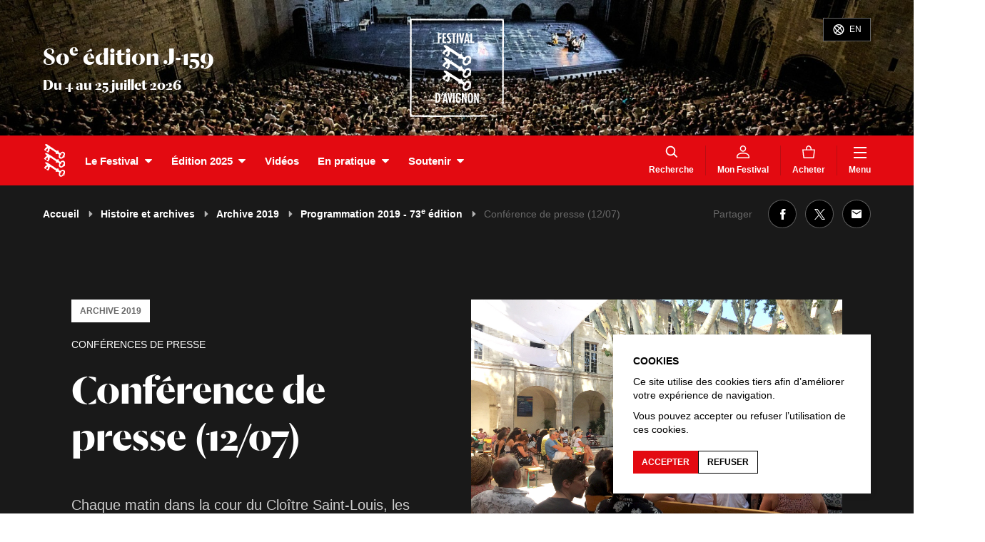

--- FILE ---
content_type: text/html; charset=UTF-8
request_url: https://festival-avignon.com/fr/edition-2019/programmation/conference-de-presse-12-07-2854
body_size: 80231
content:
<!doctype html>
<html lang="fr" class="smoothScroll">
    <head>
        <script>
            window.dataLayer = window.dataLayer || [];
            function gtag(){dataLayer.push(arguments);}
            gtag('consent', 'default', {
                'ad_storage': "denied",
                'analytics_storage': "denied"
            });
        </script>

        
        <!-- Google tag (gtag.js) -->
        <script async src="https://www.googletagmanager.com/gtag/js?id=G-393G8FWH1F"></script>
        <script>
            window.dataLayer = window.dataLayer || [];
            function gtag(){dataLayer.push(arguments);}
            gtag('js', new Date());
            gtag('config', 'G-393G8FWH1F');
        </script>

        <meta charset="utf-8">
        <meta http-equiv="X-UA-Compatible" content="IE=edge,chrome=1">
        <meta name="viewport" content="width=device-width, initial-scale=1">

        <link rel="apple-touch-icon" sizes="180x180" href="https://festival-avignon.com/front/img/favicons/apple-touch-icon.png">
        <link rel="icon" type="image/png" sizes="32x32" href="https://festival-avignon.com/front/img/favicons/favicon-32x32.png">
        <link rel="icon" type="image/png" sizes="16x16" href="https://festival-avignon.com/front/img/favicons/favicon-16x16.png">
        <link rel="manifest" href="https://festival-avignon.com/front/img/favicons/site.webmanifest">
        <link rel="mask-icon" href="https://festival-avignon.com/front/img/favicons/safari-pinned-tab.svg" color="#e41513">

        <meta name="msapplication-TileColor" content="#ffffff">
        <meta name="theme-color" content="#ffffff">

        <title>Conf&eacute;rence de presse (12/07) | Festival d'Avignon</title>
<meta name="description" content="Chaque matin dans la cour du Clo&icirc;tre Saint-Louis, les artistes de la 73e &eacute;dition &eacute;voquent leur spectacle et leur processus de cr&eacute;ation.">
<link rel="canonical" href="https://festival-avignon.com/fr/edition-2019/programmation/conference-de-presse-12-07-2854"/>
<meta name="robots" content="all">
<meta property="og:title" content="Conf&eacute;rence de presse (12/07)" />
<meta property="og:description" content="Chaque matin dans la cour du Clo&icirc;tre Saint-Louis, les artistes de la 73e &eacute;dition &eacute;voquent leur spectacle et leur processus de cr&eacute;ation." />
<meta property="og:type" content="article" />
<meta property="og:locale" content="fr" />
<meta property="og:locale:alternate" content="en" />
<meta property="og:url" content="https://festival-avignon.com/fr/edition-2019/programmation/conference-de-presse-12-07-2854" />
<meta property="og:site_name" content="Festival d'Avignon" />
<meta property="og:image" content="https://festival-avignon.com/storage/event/53//2853_5ece1c4a419bd.jpg" />
<meta property="og:image:height" content="1227" />
<meta property="og:image:width" content="1840" />

<meta name="twitter:card" content="summary" />
<meta name="twitter:site" content="@festivalavignon" />
<meta name="twitter:title" content="Conf&eacute;rence de presse (12/07)" />
<meta name="twitter:description" content="Chaque matin dans la cour du Clo&icirc;tre Saint-Louis, les artistes de la 73e &eacute;dition &eacute;voquent leur spectacle et leur processus de cr&eacute;ation." />
<script type="application/ld+json">{"@context":"https:\/\/schema.org","@type":"WebPage","name":"Conf&eacute;rence de presse (12\/07)","description":"Chaque matin dans la cour du Clo&icirc;tre Saint-Louis, les artistes de la 73e &eacute;dition &eacute;voquent leur spectacle et leur processus de cr&eacute;ation.","url":"https:\/\/festival-avignon.com\/fr\/edition-2019\/programmation\/conference-de-presse-12-07-2854","image":"[\"\\\/front\\\/img\\\/contenu\\\/partage.png\",\"https:\\\/\\\/festival-avignon.com\\\/storage\\\/event\\\/53\\\/\\\/2853_5ece1c4a419bd.jpg\"]"}</script>

        <link rel="stylesheet" href="https://festival-avignon.com/front/css/app-front.css?id=cd3b04aa6038ea7a94ec">

        <style type="text/css">
                                                                                                                </style>

        <script data-cache="static" data-type="text/javascript" data-path="/js/config.js">
            window.config = {"id":3,"type":"web_config","active":1,"showTickets":1,"showRepresentations":1,"hideNoMoreTickets":0,"showBannerPopup":0,"showQrCodes":1,"banner":{"name":"3_688739904d6d3.jpeg","path":"storage\/image\/3\/3_688739904d6d3.jpeg","pathRaw":"image\/3\/3_688739904d6d3.jpeg","url":"https:\/\/festival-avignon.com\/storage\/image\/3\/3_688739904d6d3.jpeg","extension":"jpeg","size":73427,"height":260,"width":2000},"bigBannerPortrait":{"name":"3_688739904e4f8.jpeg","path":"storage\/image\/3\/3_688739904e4f8.jpeg","pathRaw":"image\/3\/3_688739904e4f8.jpeg","url":"https:\/\/festival-avignon.com\/storage\/image\/3\/3_688739904e4f8.jpeg","extension":"jpeg","size":236017,"height":2000,"width":1500},"bigBannerLandscape":{"name":"3_688739904f943.jpeg","path":"storage\/image\/3\/3_688739904f943.jpeg","pathRaw":"image\/3\/3_688739904f943.jpeg","url":"https:\/\/festival-avignon.com\/storage\/image\/3\/3_688739904f943.jpeg","extension":"jpeg","size":353405,"height":1800,"width":3200},"bannerCredits":"","edition":{"id":350961,"type":"edition","code":"2026.1","name":"80e \u00e9dition","dateLabel":"Du 4 au 25 juillet 2026","year":"","number":"","date":{"begin":"2026-07-04 00:00:00","end":"2026-07-25 00:00:00"},"dateSummary":"2026-07-04 00:00:00","datePeriod":"morning","barTicketTitle":"","barTicketComment":"","barTicketDateLabel":"","banner":{"name":"350961_6943fc926045d.jpeg","path":"storage\/image\/61\/350961_6943fc926045d.jpeg","pathRaw":"image\/61\/350961_6943fc926045d.jpeg","url":"https:\/\/festival-avignon.com\/storage\/image\/61\/350961_6943fc926045d.jpeg","extension":"jpeg","size":202941,"height":260,"width":2000},"bigBannerPortrait":{"name":"350961_6943fc926227e.jpeg","path":"storage\/image\/61\/350961_6943fc926227e.jpeg","pathRaw":"image\/61\/350961_6943fc926227e.jpeg","url":"https:\/\/festival-avignon.com\/storage\/image\/61\/350961_6943fc926227e.jpeg","extension":"jpeg","size":249300,"height":2000,"width":1500},"bigBannerLandscape":{"name":"350961_6943fc9264400.jpeg","path":"storage\/image\/61\/350961_6943fc9264400.jpeg","pathRaw":"image\/61\/350961_6943fc9264400.jpeg","url":"https:\/\/festival-avignon.com\/storage\/image\/61\/350961_6943fc9264400.jpeg","extension":"jpeg","size":373161,"height":1800,"width":3200},"menuBackgroundColor":null,"menuTextColor":null,"menuTextColorAlt":null,"bannerBackgroundColor":null,"bannerTextColor":null,"isRecent":0,"bannerCredits":"","_types":{"code":"identifier","name":"text","dateLabel":"text","year":"string","number":"string","date":"schedule","dateSummary":"string","datePeriod":"string","barTicketTitle":"text","barTicketComment":"text","barTicketDateLabel":"text","banner":"fileImage","bigBannerPortrait":"fileImage","bigBannerLandscape":"fileImage","menuBackgroundColor":"string","menuTextColor":"string","menuTextColorAlt":"string","bannerBackgroundColor":"string","bannerTextColor":"string","isRecent":"flag","bannerCredits":"text"}},"fullMenu":[{"id":500,"type":"menu_item","title":"Accueil","titleSlug":"accueil","target":"\/fr","code":"home","children":[],"external":null,"_types":{"title":"text","titleSlug":"text","target":"text","code":"string","children":"relationMany","external":"flag"}},{"id":501,"type":"menu_item","title":"Actualit\u00e9s","titleSlug":"actualites","target":"\/fr\/actualites","code":"","children":[],"external":0,"_types":{"title":"text","titleSlug":"text","target":"text","code":"string","children":"relationMany","external":"flag"}},{"id":503,"type":"menu_item","title":"Vid\u00e9os","titleSlug":"videos","target":"\/fr\/videos","code":"","children":[],"external":0,"_types":{"title":"text","titleSlug":"text","target":"text","code":"string","children":"relationMany","external":"flag"}},{"id":702,"type":"menu_item","title":"Le Festival","titleSlug":"le-festival","target":"","code":"","children":[{"id":506,"type":"menu_item","title":"Histoire et archives","titleSlug":"histoire-et-archives","target":"\/fr\/archives","_types":{"title":"text","titleSlug":"text","target":"text"}},{"id":610,"type":"page","title":"\u00c9quipe","titleSlug":"equipe","target":"\/fr\/equipe-festival-610","_types":{"title":"text","titleSlug":"text","target":"text"}},{"id":507,"type":"menu_item","title":"Avec les publics","titleSlug":"avec-les-publics","target":"\/fr\/actions","_types":{"title":"text","titleSlug":"text","target":"text"}},{"id":611,"type":"page","title":"Productions","titleSlug":"productions","target":"\/fr\/plateforme-pro-611","_types":{"title":"text","titleSlug":"text","target":"text"}},{"id":15917,"type":"page","title":"La FabricA","titleSlug":"la-fabrica","target":"\/fr\/la-fabrica-15917","_types":{"title":"text","titleSlug":"text","target":"text"}},{"id":15964,"type":"menu_item","title":"Lieux","titleSlug":"lieux","target":"\/fr\/lieux","_types":{"title":"text","titleSlug":"text","target":"text"}},{"id":15948,"type":"page","title":"(\u00c9co)responsable et solidaire","titleSlug":"eco-responsable-et-solidaire","target":"\/fr\/responsable-15948","_types":{"title":"text","titleSlug":"text","target":"text"}},{"id":613,"type":"page","title":"Partenaires et m\u00e9c\u00e8nes","titleSlug":"partenaires-et-mecenes","target":"\/fr\/partenaires-et-mecenes-613","_types":{"title":"text","titleSlug":"text","target":"text"}}],"external":0,"_types":{"title":"text","titleSlug":"text","target":"text","code":"string","children":"relationMany","external":"flag"}},{"id":351867,"type":"menu_item","title":"\u00c9dition 2025","titleSlug":"edition-2025","target":"\/fr\/edition-2025\/programmation\/par-categorie?cat=1001","code":"","children":[{"id":354599,"type":"menu_item","title":"Programme","titleSlug":"programme","target":"\/fr\/edition-2025\/programmation\/par-categorie?cat=1001","_types":{"title":"text","titleSlug":"text","target":"text"}},{"id":351872,"type":"page","title":"Artiste complice","titleSlug":"artiste-complice","target":"\/fr\/artiste-complice-2025-351872","_types":{"title":"text","titleSlug":"text","target":"text"}},{"id":351876,"type":"page","title":"Langue invit\u00e9e","titleSlug":"langue-invitee","target":"\/fr\/langue-invite-2025-351876","_types":{"title":"text","titleSlug":"text","target":"text"}},{"id":352133,"type":"page","title":"Premi\u00e8re fois","titleSlug":"premiere-fois","target":"\/fr\/premi\u00e8re-fois-2025-352133","_types":{"title":"text","titleSlug":"text","target":"text"}},{"id":352129,"type":"page","title":"Transmission Impossible","titleSlug":"transmission-impossible","target":"\/fr\/transmission-impossible-352129","_types":{"title":"text","titleSlug":"text","target":"text"}},{"id":351877,"type":"page","title":"Caf\u00e9 des id\u00e9es","titleSlug":"cafe-des-idees","target":"\/fr\/cafe-des-idees-2025-351877","_types":{"title":"text","titleSlug":"text","target":"text"}},{"id":352454,"type":"page","title":"Territoires cin\u00e9matographiques","titleSlug":"territoires-cinematographiques","target":"\/fr\/territoires-cinematographiques-2025-352454","_types":{"title":"text","titleSlug":"text","target":"text"}}],"external":0,"_types":{"title":"text","titleSlug":"text","target":"text","code":"string","children":"relationMany","external":"flag"}},{"id":700,"type":"menu_item","title":"En pratique","titleSlug":"en-pratique","target":"","code":"","children":[{"id":601,"type":"page","title":"Comment r\u00e9server ?","titleSlug":"comment-reserver","target":"\/fr\/billetterie-601","_types":{"title":"text","titleSlug":"text","target":"text"}},{"id":602,"type":"page","title":"Accessibilit\u00e9","titleSlug":"accessibilite","target":"\/fr\/accessibilite-602","_types":{"title":"text","titleSlug":"text","target":"text"}},{"id":600,"type":"page","title":"Pr\u00e9parez votre venue","titleSlug":"preparez-votre-venue","target":"\/fr\/preparez-votre-venue-600","_types":{"title":"text","titleSlug":"text","target":"text"}},{"id":505,"type":"menu_item","title":"Plan","titleSlug":"plan","target":"\/fr\/acces","_types":{"title":"text","titleSlug":"text","target":"text"}},{"id":604,"type":"page","title":"FAQ","titleSlug":"faq","target":"\/fr\/faq-604","_types":{"title":"text","titleSlug":"text","target":"text"}},{"id":603,"type":"page","title":"Librairie \u2013 boutique","titleSlug":"librairie-\u2013-boutique","target":"\/fr\/librairie-boutique-603","_types":{"title":"text","titleSlug":"text","target":"text"}},{"id":15931,"type":"page","title":"Presse","titleSlug":"presse","target":"\/fr\/presse-15931","_types":{"title":"text","titleSlug":"text","target":"text"}}],"external":0,"_types":{"title":"text","titleSlug":"text","target":"text","code":"string","children":"relationMany","external":"flag"}},{"id":350993,"type":"menu_item","title":"Soutenir","titleSlug":"soutenir","target":"","code":"","children":[{"id":350989,"type":"page","title":"Pourquoi ?","titleSlug":"pourquoi","target":"\/fr\/pourquoi-soutenir-350989","_types":{"title":"text","titleSlug":"text","target":"text"}},{"id":350931,"type":"page","title":"Particuliers","titleSlug":"particuliers","target":"\/fr\/particuliers-350931","_types":{"title":"text","titleSlug":"text","target":"text"}},{"id":350983,"type":"page","title":"Entreprises ou fondations","titleSlug":"entreprises-ou-fondations","target":"\/fr\/entreprises-ou-fondations-350983","_types":{"title":"text","titleSlug":"text","target":"text"}}],"external":0,"_types":{"title":"text","titleSlug":"text","target":"text","code":"string","children":"relationMany","external":"flag"}}],"mainMenu":[{"id":702,"type":"menu_item","title":"Le Festival","titleSlug":"le-festival","target":"","code":"","children":[{"id":506,"type":"menu_item","title":"Histoire et archives","titleSlug":"histoire-et-archives","target":"\/fr\/archives","_types":{"title":"text","titleSlug":"text","target":"text"}},{"id":610,"type":"page","title":"\u00c9quipe","titleSlug":"equipe","target":"\/fr\/equipe-festival-610","_types":{"title":"text","titleSlug":"text","target":"text"}},{"id":507,"type":"menu_item","title":"Avec les publics","titleSlug":"avec-les-publics","target":"\/fr\/actions","_types":{"title":"text","titleSlug":"text","target":"text"}},{"id":611,"type":"page","title":"Productions","titleSlug":"productions","target":"\/fr\/plateforme-pro-611","_types":{"title":"text","titleSlug":"text","target":"text"}},{"id":15917,"type":"page","title":"La FabricA","titleSlug":"la-fabrica","target":"\/fr\/la-fabrica-15917","_types":{"title":"text","titleSlug":"text","target":"text"}},{"id":15964,"type":"menu_item","title":"Lieux","titleSlug":"lieux","target":"\/fr\/lieux","_types":{"title":"text","titleSlug":"text","target":"text"}},{"id":15948,"type":"page","title":"(\u00c9co)responsable et solidaire","titleSlug":"eco-responsable-et-solidaire","target":"\/fr\/responsable-15948","_types":{"title":"text","titleSlug":"text","target":"text"}},{"id":613,"type":"page","title":"Partenaires et m\u00e9c\u00e8nes","titleSlug":"partenaires-et-mecenes","target":"\/fr\/partenaires-et-mecenes-613","_types":{"title":"text","titleSlug":"text","target":"text"}}],"_types":{"title":"text","titleSlug":"text","target":"text","code":"string","children":"relationMany"}},{"id":351867,"type":"menu_item","title":"\u00c9dition 2025","titleSlug":"edition-2025","target":"\/fr\/edition-2025\/programmation\/par-categorie?cat=1001","code":"","children":[{"id":354599,"type":"menu_item","title":"Programme","titleSlug":"programme","target":"\/fr\/edition-2025\/programmation\/par-categorie?cat=1001","_types":{"title":"text","titleSlug":"text","target":"text"}},{"id":351872,"type":"page","title":"Artiste complice","titleSlug":"artiste-complice","target":"\/fr\/artiste-complice-2025-351872","_types":{"title":"text","titleSlug":"text","target":"text"}},{"id":351876,"type":"page","title":"Langue invit\u00e9e","titleSlug":"langue-invitee","target":"\/fr\/langue-invite-2025-351876","_types":{"title":"text","titleSlug":"text","target":"text"}},{"id":352133,"type":"page","title":"Premi\u00e8re fois","titleSlug":"premiere-fois","target":"\/fr\/premi\u00e8re-fois-2025-352133","_types":{"title":"text","titleSlug":"text","target":"text"}},{"id":352129,"type":"page","title":"Transmission Impossible","titleSlug":"transmission-impossible","target":"\/fr\/transmission-impossible-352129","_types":{"title":"text","titleSlug":"text","target":"text"}},{"id":351877,"type":"page","title":"Caf\u00e9 des id\u00e9es","titleSlug":"cafe-des-idees","target":"\/fr\/cafe-des-idees-2025-351877","_types":{"title":"text","titleSlug":"text","target":"text"}},{"id":352454,"type":"page","title":"Territoires cin\u00e9matographiques","titleSlug":"territoires-cinematographiques","target":"\/fr\/territoires-cinematographiques-2025-352454","_types":{"title":"text","titleSlug":"text","target":"text"}}],"_types":{"title":"text","titleSlug":"text","target":"text","code":"string","children":"relationMany"}},{"id":503,"type":"menu_item","title":"Vid\u00e9os","titleSlug":"videos","target":"\/fr\/videos","code":"","children":[],"_types":{"title":"text","titleSlug":"text","target":"text","code":"string","children":"relationMany"}},{"id":700,"type":"menu_item","title":"En pratique","titleSlug":"en-pratique","target":"","code":"","children":[{"id":601,"type":"page","title":"Comment r\u00e9server ?","titleSlug":"comment-reserver","target":"\/fr\/billetterie-601","_types":{"title":"text","titleSlug":"text","target":"text"}},{"id":602,"type":"page","title":"Accessibilit\u00e9","titleSlug":"accessibilite","target":"\/fr\/accessibilite-602","_types":{"title":"text","titleSlug":"text","target":"text"}},{"id":600,"type":"page","title":"Pr\u00e9parez votre venue","titleSlug":"preparez-votre-venue","target":"\/fr\/preparez-votre-venue-600","_types":{"title":"text","titleSlug":"text","target":"text"}},{"id":505,"type":"menu_item","title":"Plan","titleSlug":"plan","target":"\/fr\/acces","_types":{"title":"text","titleSlug":"text","target":"text"}},{"id":604,"type":"page","title":"FAQ","titleSlug":"faq","target":"\/fr\/faq-604","_types":{"title":"text","titleSlug":"text","target":"text"}},{"id":603,"type":"page","title":"Librairie \u2013 boutique","titleSlug":"librairie-\u2013-boutique","target":"\/fr\/librairie-boutique-603","_types":{"title":"text","titleSlug":"text","target":"text"}},{"id":15931,"type":"page","title":"Presse","titleSlug":"presse","target":"\/fr\/presse-15931","_types":{"title":"text","titleSlug":"text","target":"text"}}],"_types":{"title":"text","titleSlug":"text","target":"text","code":"string","children":"relationMany"}},{"id":350993,"type":"menu_item","title":"Soutenir","titleSlug":"soutenir","target":"","code":"","children":[{"id":350989,"type":"page","title":"Pourquoi ?","titleSlug":"pourquoi","target":"\/fr\/pourquoi-soutenir-350989","_types":{"title":"text","titleSlug":"text","target":"text"}},{"id":350931,"type":"page","title":"Particuliers","titleSlug":"particuliers","target":"\/fr\/particuliers-350931","_types":{"title":"text","titleSlug":"text","target":"text"}},{"id":350983,"type":"page","title":"Entreprises ou fondations","titleSlug":"entreprises-ou-fondations","target":"\/fr\/entreprises-ou-fondations-350983","_types":{"title":"text","titleSlug":"text","target":"text"}}],"_types":{"title":"text","titleSlug":"text","target":"text","code":"string","children":"relationMany"}}],"additionalMenu":[{"id":348364,"type":"menu_item","title":"Acheter","titleSlug":"acheter","target":"\/fr\/billetterie","code":"panier","external":0,"_types":{"title":"text","titleSlug":"text","target":"text","code":"string","external":"flag"}}],"footerMenu":[{"id":602,"type":"page","title":"Accessibilit\u00e9","titleSlug":"accessibilite","target":"\/fr\/accessibilite-602","code":null,"external":null,"_types":{"title":"text","titleSlug":"text","target":"text","code":"string","external":"flag"}},{"id":34122,"type":"menu_item","title":"Espace presse","titleSlug":"espace-presse","target":"\/fr\/presse\/","code":"","external":0,"_types":{"title":"text","titleSlug":"text","target":"text","code":"string","external":"flag"}},{"id":604,"type":"page","title":"FAQ","titleSlug":"faq","target":"\/fr\/faq-604","code":null,"external":null,"_types":{"title":"text","titleSlug":"text","target":"text","code":"string","external":"flag"}},{"id":34123,"type":"menu_item","title":"Espace production","titleSlug":"espace-production","target":"\/fr\/production","code":"","external":0,"_types":{"title":"text","titleSlug":"text","target":"text","code":"string","external":"flag"}},{"id":615,"type":"page","title":"Recrutements et appels d\u0027offre","titleSlug":"recrutements-et-appels-d-offre","target":"\/fr\/recrutement-appel-offres-615","code":null,"external":null,"_types":{"title":"text","titleSlug":"text","target":"text","code":"string","external":"flag"}},{"id":67573,"type":"menu_item","title":"Espace compagnies","titleSlug":"espace-compagnies","target":"\/fr\/compagnies\/","code":"companies","external":0,"_types":{"title":"text","titleSlug":"text","target":"text","code":"string","external":"flag"}},{"id":616,"type":"page","title":"Mentions l\u00e9gales","titleSlug":"mentions-legales","target":"\/fr\/mentions-legales-616","code":null,"external":null,"_types":{"title":"text","titleSlug":"text","target":"text","code":"string","external":"flag"}},{"id":617,"type":"page","title":"Cr\u00e9dits","titleSlug":"credits","target":"\/fr\/credits-617","code":null,"external":null,"_types":{"title":"text","titleSlug":"text","target":"text","code":"string","external":"flag"}},{"id":614,"type":"page","title":"Publications et t\u00e9l\u00e9chargements","titleSlug":"publications-et-telechargements","target":"\/fr\/publications-614","code":null,"external":null,"_types":{"title":"text","titleSlug":"text","target":"text","code":"string","external":"flag"}},{"id":508,"type":"menu_item","title":"Spectacles en tourn\u00e9e","titleSlug":"spectacles-en-tournee","target":"\/fr\/en-tournee","code":"","external":0,"_types":{"title":"text","titleSlug":"text","target":"text","code":"string","external":"flag"}}],"footerDocument":[],"app_link_ios":"https:\/\/apps.apple.com\/fr\/app\/festival-davignon\/id1454005763","app_link_android":"https:\/\/play.google.com\/store\/apps\/details?id=com.festivalavignon.app\u0026hl=fr","_types":{"active":"flag","showTickets":"flag","showRepresentations":"flag","hideNoMoreTickets":"flag","showBannerPopup":"flag","showQrCodes":"flag","banner":"fileImage","bigBannerPortrait":"fileImage","bigBannerLandscape":"fileImage","bannerCredits":"text","edition":"relationOne","fullMenu":"relationMany","mainMenu":"relationMany","additionalMenu":"relationMany","footerMenu":"relationMany","footerDocument":"relationOne","app_link_ios":"string","app_link_android":"string"}};
            window.siteUrl = "https://festival-avignon.com/";
            window.routes = {"home":"{locale?}","fr.document.download":"fr\/telechargements\/{slug}","fr.articles":"fr\/actualites","fr.article":"fr\/actualites\/{slug}-{id}","fr.archives":"fr\/archives","fr.edition":"fr\/edition-{year}","fr.edition.event":"fr\/edition-{year}\/programmation\/{slug}-{id}","fr.edition.program":"fr\/edition-{year}\/programmation\/{tab?}","fr.event":"fr\/evenements\/{slug}-{id}","fr.":"fr\/{fallbackPlaceholder}","fr.artist":"fr\/artistes\/{slug}-{id}","fr.artist.events":"fr\/artistes\/{slug}-{id}\/evenements","fr.places":"fr\/lieux","fr.place":"fr\/lieux\/{slug}-{id}","fr.place.events":"fr\/lieux\/{slug}-{id}\/evenements","fr.projects":"fr\/actions","fr.project":"fr\/actions\/{slug}-{id}","fr.multimedia":"fr\/audiovisuel\/{slug}-{id}","fr.multimedias":"fr\/audiovisuel\/{tab?}","fr.press-space":"fr\/presse\/{year?}","fr.production-space":"fr\/production","fr.companies-space":"fr\/compagnies","fr.programmer-space":"fr\/programmateur","fr.team-space":"fr\/equipe","fr.pricings":"fr\/tarifs","fr.access":"fr\/acces","fr.search":"fr\/rechercher","fr.login":"fr\/login","fr.logout":"fr\/logout","fr.purchases":"fr\/achats","fr.tickets-detail":"fr\/achats\/detail\/{itemId}","fr.favorites":"fr\/favoris","fr.tours":"fr\/en-tournee","fr.rsi.account":"fr\/compte","fr.rsi.article":"fr\/billetterie\/article","fr.rsi.documents":"fr\/documents","fr.rsi.event":"fr\/billetterie\/acheter","fr.rsi.events":"fr\/billetterie","fr.rsi.forgotten_password":"fr\/mot-de-passe-perdu","fr.rsi.newsletter":"fr\/newsletter","fr.rsi.purchases":"fr\/historique-des-achats","fr.rsi.upcoming":"fr\/evenements-a-venir","fr.rsi.register":"fr\/inscription","fr.rsi.shop":"fr\/boutique","fr.rsi.sponsorship":"fr\/mecenat","fr.rsi.subscriptions":"fr\/abonnements","fr.rsi.cards":"fr\/cartes","fr.rsi.gift":"fr\/cadeau","fr.page":"fr\/{slug}-{id}","en.document.download":"en\/downloads\/{slug}","en.articles":"en\/news","en.article":"en\/news\/{slug}-{id}","en.archives":"en\/archives","en.edition":"en\/edition-{year}","en.edition.event":"en\/edition-{year}\/programme\/{slug}-{id}","en.edition.program":"en\/edition-{year}\/programme\/{tab?}","en.event":"en\/events\/{slug}-{id}","en.":"en\/{fallbackPlaceholder}","en.artist":"en\/artists\/{slug}-{id}","en.artist.events":"en\/artists\/{slug}-{id}\/events","en.places":"en\/venues","en.place":"en\/venues\/{slug}-{id}","en.place.events":"en\/venues\/{slug}-{id}\/events","en.projects":"en\/actions","en.project":"en\/actions\/{slug}-{id}","en.multimedia":"en\/audiovisual\/{slug}-{id}","en.multimedias":"en\/audiovisual\/{tab?}","en.press-space":"en\/press\/{year?}","en.production-space":"en\/production","en.companies-space":"en\/companies","en.programmer-space":"en\/programmer","en.team-space":"en\/team","en.pricings":"en\/pricings","en.access":"en\/access","en.search":"en\/search","en.login":"en\/login","en.logout":"en\/logout","en.purchases":"en\/purchases","en.tickets-detail":"en\/purchases\/detail\/{itemId}","en.favorites":"en\/favorites","en.tours":"en\/on-tour","en.rsi.account":"en\/account","en.rsi.article":"en\/store\/article","en.rsi.documents":"en\/documents","en.rsi.event":"en\/store\/buy","en.rsi.events":"en\/store","en.rsi.forgotten_password":"en\/forgotten-password","en.rsi.newsletter":"en\/newsletter","en.rsi.purchases":"en\/purchases-history","en.rsi.upcoming":"en\/upcoming-events","en.rsi.register":"en\/register","en.rsi.shop":"en\/shop","en.rsi.sponsorship":"en\/sponsorship","en.rsi.subscriptions":"en\/subscriptions","en.rsi.cards":"en\/cards","en.rsi.gift":"en\/gift","en.page":"en\/{slug}-{id}"};
            window.protectedUrls = ["https:\/\/festival-avignon.com\/fr\/achats","https:\/\/festival-avignon.com\/fr\/favoris"];
            window.user = null;
            window.favs = [];
            window.counters = {"tickets":0,"favs":0};
            window.recentEdition = {"id":350961,"type":"edition","code":"2026.1","name":"80e \u00e9dition","dateLabel":"Du 4 au 25 juillet 2026","year":"","number":"","date":{"begin":"2026-07-04 00:00:00","end":"2026-07-25 00:00:00"},"dateSummary":"2026-07-04 00:00:00","datePeriod":"morning","barTicketTitle":"","barTicketComment":"","barTicketDateLabel":"","banner":{"name":"350961_6943fc926045d.jpeg","path":"storage\/image\/61\/350961_6943fc926045d.jpeg","pathRaw":"image\/61\/350961_6943fc926045d.jpeg","url":"https:\/\/festival-avignon.com\/storage\/image\/61\/350961_6943fc926045d.jpeg","extension":"jpeg","size":202941,"height":260,"width":2000},"bigBannerPortrait":{"name":"350961_6943fc926227e.jpeg","path":"storage\/image\/61\/350961_6943fc926227e.jpeg","pathRaw":"image\/61\/350961_6943fc926227e.jpeg","url":"https:\/\/festival-avignon.com\/storage\/image\/61\/350961_6943fc926227e.jpeg","extension":"jpeg","size":249300,"height":2000,"width":1500},"bigBannerLandscape":{"name":"350961_6943fc9264400.jpeg","path":"storage\/image\/61\/350961_6943fc9264400.jpeg","pathRaw":"image\/61\/350961_6943fc9264400.jpeg","url":"https:\/\/festival-avignon.com\/storage\/image\/61\/350961_6943fc9264400.jpeg","extension":"jpeg","size":373161,"height":1800,"width":3200},"menuBackgroundColor":null,"menuTextColor":null,"menuTextColorAlt":null,"bannerBackgroundColor":null,"bannerTextColor":null,"isRecent":0,"bannerCredits":"","_types":{"code":"identifier","name":"text","dateLabel":"text","year":"string","number":"string","date":"schedule","dateSummary":"string","datePeriod":"string","barTicketTitle":"text","barTicketComment":"text","barTicketDateLabel":"text","banner":"fileImage","bigBannerPortrait":"fileImage","bigBannerLandscape":"fileImage","menuBackgroundColor":"string","menuTextColor":"string","menuTextColorAlt":"string","bannerBackgroundColor":"string","bannerTextColor":"string","isRecent":"flag","bannerCredits":"text"}};
            window.isProduction = true;
            window.rsiDomain = "https:\/\/billetterie.festival-avignon.com";
        </script>

        <script>
            window.messages = {"fr":{"cookies-text":"\u003Cp\u003ECe site utilise des cookies tiers afin d\u2019am\u00e9liorer votre exp\u00e9rience de navigation.\u003C\/p\u003E\u003Cp\u003EVous pouvez accepter ou refuser l\u2019utilisation de ces cookies.\u003C\/p\u003E","cookies-consent-grant":"\u003Cp\u003EAccepter\u003C\/p\u003E","cookies-consent-deny":"\u003Cp\u003ERefuser\u003C\/p\u003E","event-no-more-ticket-button":"\u003Cp\u003EPlaces temporairement indisponibles. Rendez-vous au guichet du clo\u00eetre Saint-Louis \u00e0 10h ou sur les lieux de spectacles 1h avant le d\u00e9but de la repr\u00e9sentation. \u003C\/p\u003E","agenda-invitation-message":"\u003Cp\u003ELes invitations sont \u00e0 retirer sur place 1 heure avant la repr\u00e9sentation\u003C\/p\u003E","agenda-invitation-message-short":"\u003Cp\u003E\u00c0 retirer sur place\u003C\/p\u003E"}};
        </script>

        <script src="https://festival-avignon.com/front/js/manifest.js?id=3c768977c2574a34506e"></script>
        <script src="https://festival-avignon.com/front/js/vendor.js?id=87f795b0694bc3acc0ff"></script>
        <script src="https://festival-avignon.com/front/js/app-front.js?id=952c7ed13f188ba86608" defer></script>

        <script>
            (function () {
                var fs = document.createElement("script");
                fs.setAttribute("src", "https://cdn.facil-iti.app/tags/faciliti-tag.min.js");
                fs.dataset.applicationIdentifier = "31c874ac-a4ae-11ea-8091-0242ac130002";
                document.head.appendChild(fs);
            }());
        </script>

        <script>
            function socialClick(network){
                gtag('event', 'social_click', {
                    event_category: 'Social',
                    event_label: 'Click sur une vignette du social wall : '+ network
                })
            }
        </script>

    </head>


    <body class="has__edition" >
        <div id="app">
            
                         <div id="banner__image" class="banner_straight hide_mob banner-bg-color banner-text-color" role="banner">
        <div class="wrap">
                            <p class="banner__title">
                                        <span>80<sup class="lowercase">e</sup> édition</span>
                                        <span class="banner__title_counter"><abbr title="Dans -159 jours">J-159</abbr></span>
                                        <span class="banner__date_label">
                        Du 4 au 25 juillet 2026
                    </span>
                </p>
            
            <div class="logo-cadre"><svg class="" height="330.8" viewBox="0 0 316.6 330.8" width="316.6"><path d="m107.7 262.7c-1.7-.1-2.2-.8-1.9-2.4.7-3.1 1.7-6 2.1-9.2.1-.5.4-.8.4-1.3 0-.4.4-.7 1-.5l2.8.9c.8.2.9.6.6 1.4-1 3.1-2.5 6.1-3.6 9.3-.2.6-.2 1.8-1.4 1.8zm-4.9.4-.6-3.6c-.4-2.8-1-5.4-3-7.6-2-2-4.5-2.1-7-2.3-1.6 0-3.2.3-4.7-.1-.9-.3-1.5.1-1.4 1 .3 1.6 0 3.2 0 4.9 0 2.6.3 5.2.2 7.8v7.5c-.1 3.8 0 7.6-.2 11.4 0 .8.3 1 1 1h3.4c2.5.2 5-.2 7.3-1.3 2-1 3.2-3 3.9-5 1.2-4 .9-8.2 1.3-12.3zm-7 13.7c-.4.7-3 1.8-3.8 1.7-.6 0-.6-.4-.6-.8v-3.2c.2-1.7-.3-3.6 0-5.5.5-2.4.2-4.8.1-7.2 0-2.1.3-4.2 0-6.3 0-1.3.3-1.3 1.6-1 2.3.4 3 2 3.6 3.9.7 2.2.9 4.4.8 6.7l.1 4.4c0 2.6-.3 5-1.7 7.3zm217.4 16.9c-.4-.4-.7 0-1 .2-.3.3-.5 0-.7-.1-.4.2-.2.4-.1.8.3.9 1.6 1 1.6 2.2.5-.8 1.4-1 1-2-.2-.2-.4.3-.7 0 .1-.3.3-.7-.1-1zm-1.9 6c.2.6-.5 1.4.5 1.8.5.2.7-.2.8-.7.2-1-.8-.7-1.3-1.1zm.6-3.5c-.4 0-.4.4-.4.7 0 .5.5.5 1 .5.1 0 .4 0 .4-.4-.4-.2-.5-.8-1-.8zm3.1-2.4c.1-.3.7-.7.2-.9s-.8.5-1.1.9c-.3.3-.4.7.3.7l.5-.7zm-.6 11.2c-.2.3 0 .4.2.5.6.2.8-.3 1.2-1-.7.2-1.1-.2-1.4.5zm.5-8.1c-.1-.5.2-1-.5-1.4.2.6-.7 1 0 1.7l.4-.3c-.2.7.8 1.2.1 1.9l.3.3c.2 0 .5-.2.5-.3-.1-.5.4-1.1-.1-1.7zm-3.6 7.6c-.3 0-.6.2-.6.5 0 .2.3.5.6.6.3-.1.5-.3.5-.5 0-.3-.2-.6-.5-.6zm.1-5.2c.7-.5.7-.5.2-1.4-.5.5-.3 1-.2 1.4zm.4 3h-.6c-.2.4 0 .7.3 1 .1 0 .2 0 .3-.2-.2-.3.5-.6 0-.8zm1.3 1.6c-.1 0-.3 0-.3.2 0 .4.2.5.5.5s.4-.1.4-.4-.3-.3-.6-.3zm2.4-17.6c-1 0-.4.8-.7 1.2-.7.4-1.2.9-.5 1.7.5.5.7 0 .7-.3.1-.4 0-.8.3-1.1.4-.4 1.4-.8.2-1.5zm-.2 4.4v.2c0 .2.2.5.4.4l.1-.6v-.2c-.3-.2-.4 0-.5.2zm-.2 10.3h-.4c-.2.3-.3.6 0 .6.6.1.4-.3.4-.6z"/><path d="m316.4 7.9c0-1.2 0-2.3-.7-3.3l.1-.4c.1-.8 0-1.5-1-1.8 0-.1-.6-.3 0-.4.3 0 .5-.4.9-.3l.2.3c.4 0 .6-.2.6-.6-.3-.2-.3-.7-.8-.2-.5-.5-1-.6-1.6-.3-.9.4-1.8.2-2.7-.1-.3.1-.7 0-1 .2-.8.2-1.5-.3-2.3-.2l-7 .3c-.5-.2-.8.4-1.2.2l-1.3-.5h-5.9c-.7-.1-1.3-.3-2 0-.9.6-1.9-.1-2.8 0-.3-.1-.5 0-.8 0-.3.1-.8.2-1.1.1-1-.3-1.8.8-2.7 0h-1.4c-1.3.2-2.6 0-3.9 0a.8.8 0 0 0 -.7 0l-.5.1c-.6 0-1.2-.4-1.7.2-.3.1-.6.5-1 .3l-.8-.6c-.5-.1-.8-.4-1.3-.2-.6 0-1 .4-1.7.3a7 7 0 0 0 -3.3 0h-.5c-1-.3-2-.1-3-.2-.5 0-1 .4-1.6 0-.4-.2-.8-.1-1.2 0-.8-.1-1.7.6-2.4.3-1.2-.4-1.4-.1-1.2 1l-1.6-1.4c-.3 0-.5.2-.8.3-1.2.1-2.5 0-3.8-.1-2.3-.2-4.7.1-7 0-1.3-.1-2.7.2-4-.3l-1.5.4-.4.1c-.3.4.3.5.2.8-.4-.2-.2-.6-.5-.8a67 67 0 0 1 -.7-.5l-.3.3c-.2.4 0 1-.4 1.3 0-.3.3-.6 0-.8-.7-.4-1.4-.4-2.1-.5-.4 0-.8-.5-1.1 0-.4.5.3.6.4 1 0 .2.2.7-.2.9-.6.2-.3-.4-.4-.6-.1-.4-.4-.6-.7-.8-1.3-.7-2.7-.5-4-.7-.8 0-1.7-.3-2.3.8 1.8.2.5 1.5.9 2.3-.4-.3-.8-.6-.9-1.1 0-.3-.1-.6-.4-.8-.1-1.3-.3-1.4-1.5-1-.3.4-.6.3-1 0-.6-.2-1.3-.1-2-.2-.4 0-.3 1-.8.3-.3-.4-.9.2-1.1-.3h-.1c-.2-.4-.5-.7-1-.7v1c-.2.3-.5.5-1 .2-.2.2-.6 0-.9.2-.6-.7-1.3 0-2-.2 0 0 0-.1-.2 0-.2.2-.6.5-1 .2-.7-.7-1.8-.6-2.5-.3-.9.3-1.4-.1-2-.3-.3 0-.2.7-.7.5-.7 0-1.4 0-2 .5-.3.4-.6.2-.8-.2-.5-1-1-.8-1.6 0-.7.5 0 .8.4 1.3-1.1-.1-.6-1-.8-1.4-.4-.6-1-.1-1.3 0-.2.2-.2.7 0 1 .2 0 .5.1.3.4l-.6.1a1 1 0 0 1 -.7-.2c-.4.2-.2.6 0 1-.4-.4-.3-.8-.5-1l-.5-.7c.4-.2.8.1 1.1-.3-.1-.4-.3-.8-.6-1-.4-.3-.8-.4-.8.3-.6.1-1.3-.3-2 0-.3.3-.8-.2-1.1.3-.8-.6-1.6-.8-2.4 0-.4.2-.6-.7-1 0l-1.1-.2c-.7-.3-.7.4-.8.8-.3.6.2.5.5.5.4 0 .7-.2 1-.4l-.6 1.3c0-.3-.1-.5-.6-.4-.2 0-.4-.3-.6 0-.3.4.4.4.3.8-.5 0-.6.4-.6.8l-.1-.1c-.2 0-.6 0-.5-.3.6-1.5-.4-1.2-1.1-1.1-.3 0-.2.3-.3.5-.5.3-.5.9-.6 1.4-1-.9-.7-2.2-1-3.3-.2-.3-.3-.4-.7-.6-1.1-.7-1.2.3-1.4 1-.3-.3 0-1-.5-1-.7.1-.3.7-.4 1 .2.8.2.8-.3 1-.6 0-1 0-1-.9.2-.4.3-1-.3-1.2-.4 0-1-.2-1.5.3-.4.5-1 .5-1.5.2-.1-.2-.3 0-.5 0l-.6-.2c-.6-.1-1.7-.6-1.8-.4-.5.8-1 .4-1.6.3-.3-.2-.6.3-1 0-.8.1-1.6-.2-2.5 0-.5.2-1 .1-1.6.1s-1.4-.6-2 .2l-.7.8c0-.3.5-.7 0-1-.3-.3-.7-.4-1.1 0-.4.2-.8 0-1.2-.3-.2.2-.3.7-.7.3-.8-.5-1.5-.3-2.2.2 0 .2-.1.1-.2 0-.5-.4-1.3.2-1.8-.4 0-.1-.3 0-.3.2-.4 2.1-.9.4-1.3 0-.3-.3-.7 0-1-.2h-.2c-.2-.1-.4 0-.5.2-.4.1-.8 0-1.1-.2-.5.4-.9 0-1.3 0-.5.1-1 0-1.4.2-.8 0-.3.9-.8 1-.3-.1-.2-.6-.6-.7-.5-.2-.4.5-.8.4 0-.1-.4.2-.5-.2 0-.2.2-.5-.2-.7l-1 .5c-.3 0-.5-.8-1-.2 0 .1-.2.2-.4 0-.2-.5-.6-.6-1-.3-.3.1-.5.4-.9.2-1-.5-1.4.6-1.3 1 .3.8-.2.6-.6.4l-1-.3c0-.6.6-1.1 0-1.7-.6.3-.9.7-.5 1.4-2-1-2-1-2.1 1l-.1.1c-.3-.2-.4-.7-.8-.6-.6.2-.6-.3-.8-.7 0-.2.2-.6-.2-.7-.4 0-.4.4-.7.7 0-1.2-.8-.9-1.4-.8-.7 0-1.4.1-2-.1-.5-.2-1-.2-1.2.4-.3.2-.6.5-.9 0-.5-.6-1.1-.7-1.6 0-.1.2-.3.4-.4 0-.2-.4-.5-.2-.8-.2-.8-.2-1.6.2-2.3-.2h-.5c-1-.2-2-.2-3 0s-2.1.5-3.3 0c-.5-.4-1.4-.5-2 .2-.3.2-.5 0-.7 0-.9-.5-2.5-.3-3.2.5-.9.5-1-.6-1.5-.8-1.9.3-3.7-.4-5.6-.2-1.6.3-3.4-.2-4.7 1.2-.5-.2 0-.8-.5-1h-1c-.2-.1 0 .7-.5.3-1-.8-2.2-.3-3.3-.5-.4.3-.8.1-1.2 0a19 19 0 0 1 -5.1.3 74 74 0 0 0 -6.2-.2h-4.6c-.7 0-1.3.3-2 0-1.5-.6-3.1 0-4.7 0-1.9-.2-3.8.1-5.7 0-.5-.1-1 .2-1.5-.1-1.1.2-2.4.2-3.5.1-2 0-4-.2-6 .2-.1.3.2.9-.5.5l-1.4-.8c-.3.1-.1.4-.2.6 0 .1 0 .5-.3.3-.4-.8-1-1.1-2-1-.2.3-.6 0-1 .3l-1.1-.2c-1-.2-2.2.3-3.2.1s-2.1-.4-3.2-.3c-.2.1-.5 0-.7.2-1-.4-2 0-3 0-.4-.2-.9 0-1.4-.2-.6-.2-1.2.4-1.9.2-.8-.2-1.8.1-2.6-.2-1.5 0-3 0-4.6.2-.4 0-.8-.2-1.2.3-.5.3-.6-.5-1-.4-.6.3-1-.4-1.6 0l-5.2-.1c-1.2-.1-2.2.2-3.3 0h-.7v.1c-.2-.1-.4 0-.6-.2-.8.2-1.7.4-2.6.2-.6-.1-1.2-.4-1.9-.2-2.5.6-5 0-7.6 0-.2-.2-.6 0-.8-.2h-.9c-.7-.5-.7 0-.8.5v1.7c.1.6-.3 1.2.3 1.7-.6 1.2 0 2.6-.3 3.8l.1.2c.2.5 0 1 .2 1.5v.5a2 2 0 0 0 0 1.2c-.3.5-.1 1-.1 1.5v4.6c0 1.8 0 3.6-.2 5.4-.2.4.3.6.2.9.1.4.2.9 0 1.3.2 2 0 4 0 6v5.5c-.4 3.8 0 7.7-.2 11.5v6c.3 1.9-.3 3.7-.2 5.5l.2 3.6c-.1 1-.3 2.1.2 3.1a1447.9 1447.9 0 0 1 -.5 4.1l.3 2.4v1.3l-.1 4.3c-.1 1 .4 1.8-.1 2.7a2 2 0 0 0 0 1.2c.2.7-.3 1.3-.2 2 .3.4 0 .9.2 1.4-.2.9-.2 1.9 0 2.7.2 2.2-.2 4.3 0 6.4v1.9c-.1 1 .4 2 0 3-.3 1 .2 2 .1 3-.2.4 0 .8-.2 1.2 0 .4.4.6.2 1l-.1 1.2c0 1.1 0 2.2.2 3.3a4 4 0 0 0 0 1.7v.7c-.2.7 0 1.5-.2 2.2v1.4c.2.4 0 .8.2 1.2v.3c-.2.3 0 .8-.2 1.2v3c.2 1.3.3 2.6 0 3.8v1.5c-.1 2.1 0 4.2.3 6.3-.2.5.1 1-.2 1.4l-.2.5c.6 2.8 0 5.5 0 8.2 0 1-.3 2 .2 2.9v1.1c-.3 1.4.1 2.8-.1 4.2 0 .2 0 .5.2.7.3.4-.4.5-.2 1 .4.9.3 1.8.2 2.8-.2.6.1 1.3-.2 2 0 .3.2.8 0 1.2-.2.3-.2.6 0 .9v2.4l.1 5.7v6.5c0 .8 0 1.5-.2 2.2-.4.5-.1 1 0 1.6l.3.4c-.1 2.2.2 4.4-.3 6.6.3.5 0 1 .2 1.5v3.3c.4.5-.5 1-.1 1.5.3.4-.3 1 .2 1.4 0 .6-.7 1.1-.4 1.6.5 1.2.2 2.3.2 3.4-.2.4-.2.8-.3 1.3v1.2c.1 2.3-.4 4.6 0 7 .1.7.2 1.5-.3 2.3-.4.6-.1 1.2.5 1.6l.2.3c-.5 2.4.1 4.8 0 7.2-.5 1.2-.2 2.5-.3 3.8v2.7c.7 1.5.1 3 .1 4.6v1.8c0 .5 0 .9.3 1.3-.3 1.2 0 2.4 0 3.6l-.2.2a3 3 0 0 0 -.1 1.4v.4c0 .7-.1 1.3.2 1.8-.4 2.4 0 4.7 0 7-.4 1.1-.6 2.2 0 3.3v5.6 5.7c.2.4 0 .8-.2 1.2a142.7 142.7 0 0 1 0 3.1c0 1.7 0 3.5.2 5.2 0 .5 0 1-.3 1.3l.2 1.7c.2.4 0 .8 0 1.2 0 1 .2 1.8 0 2.7 0 .6.4 1.3-.4 1.7.4.7.5 1.4.5 2.1v3.8c-.2.3-.3.6-.3 1v2.1c.5.3.3.7.3 1.1 0 2.8-.2 5.5 0 8.3 0 2.5-.2 5 0 7.4-.2 1-.2 2-.1 3-.2.2-.2.6 0 .9v2.9l-.3.6-.1 1.9v.3c0 2.3.2 4.5 0 6.8.2 1.2-.1 2.5.2 3.7l.2.8.3.7c.1.5 0 .8-.2 1.2-.4.6-.7 1.4 0 2h1.2c.8-.3 1.7.2 2.4-.6.3.6.9.6 1.4.5.8-.3 1.6-.3 2.5 0 .6.2 1.3 0 1.1-1.1.3 1.6 1.5.7 2.2 1.1h.3c.7-.7 1.3.4 2 .2.2 0 .3-.2.3-.2 1.6.3 2.2-.6 2.3-2h.3l-.1 2h2.8c.4.2.8 0 1.2 0l.1-.4v-.3.3c0 .2 0 .3.2.3 1.1.3 2.2.4 3.3-.2h.6c1 .9 1.9.4 2.8.2.3-.1.6-.4 1-.1.6.4 1.3.2 2 .3.9.1 1.8-.2 2.7-.2l4.5.2c1.3 0 2.6-.1 4 .2.3.2.5 0 .7-.2l.4-.1v-.2l.4.5c1.3.2 2.6 0 4 0 3 0 6 0 9 .2.8 0 1.7 0 2.5-.5 1.3.3 2.7 0 4 .2l.9.3h.5c2.6-.4 5.1-.2 7.6-.2 2.4 0 4.8-.2 7.2.2l1.3-.2c.6-.2 1.2.1 1.7.2 2.6-.4 5.3-.2 7.9-.2h.5l2 .1c.8-.1 1.7-.2 2.5 0 1.3.2 2.7.1 4 .1 2.9 0 5.8.3 8.6-.2l.2-.3.7.1c.4-.2.9 0 1.3 0h.2a53.6 53.6 0 0 1 3.2 0l.4.3h2c.2 0 .5 0 .6-.3.6 0 1.2.3 1.7 0 1.5-.2 3-.2 4.4.2.1.1.3.1.4 0v-.3c.2-.2.1-.5 0-.7.2.2 0 .5.3.7.3.1.7-.1 1 .2 0 .2 0 .2.2 0 1.7-.6 3.5-.1 5.2-.1 2.7 0 5.4-.4 8.2-.2 1.6 0 3.2.2 4.8 0 .5.1.8-.5 1.3-.3.8.3 1.7.3 2.4.4 1.5.4 2.7-.9 4.2-.2 1 .4 2.3.2 3.4.2 1.2-.2 2.4-.3 3.6 0 1 .3 2.2-.4 3.3 0 .5-.1 1-.2 1.5 0l2-.2h.1c.7.4 1.6.2 2.3.5.2 0 .3-.1.4-.3.7.1 1.4-.4 2.1-.2.7.6 1.4.7 2.3.6 1.4-.2 2.9.1 4.2-.6h1.4c1 0 2.3-.7 3.2.3.3.3.6.3.9 0l.8-.4c.8.5 1.8-.3 2.5.5.5 0 1 0 1.3-.3h1.3c.8 0 1.6.3 2.1-.5.1-.3 0-.5 0-.8.2.3 0 .6.3.8.2 0 .1.3.2.4.3.3.6.3 1 .1.3-.2.7.2.9.1 1.5-.6 2.9-.4 4.4 0 1 .2 2-.3 3 0l1.2-.1c1.8-.3 3.7 0 5.6-.3 1 0 2 0 3.1.4.4 0 .9 0 1.2-.3.7-.7 1.3-.2 2 0 1 .4 2-.3 3-.2.3 0 .2-.5.2-.7l.1-.3.2.2c.2.6.5 1 1.3 1 1.2.2 2.4-.6 3.5.2a3 3 0 0 1 1.9 0c.6 0 1.3.2 1.8-.4h.3c.6.6 1.2.5 1.8.2.1 0 .1-.3.4-.2 1.2.7 2.5 0 3.8.2h2c1.1.2 2.3.3 3.2-.2.5-.3.8-.3 1.3-.4l.4.2c.4.5 1 .1 1.4.3.3.2.4-.4 1-.1 1.2.6 2.6.2 4 .5l.5-.4v-.3c.2 0 0 .2.2.2 1 .5 2 0 3 0 1.7.1 3.4-.2 5.1.2.3-.3.7 0 1-.3l.3-.6c.3-.4.1-.8.2-1.4.2.6-.1 1 .2 1.4.8 0 1 1.1 1.9.9l.1-.4.1.4c.7.6 1.3-.2 2-.1.6-.2 1.4.8 2-.2-.5-.6-1.4-1-1.3-2 0-.4-.3-.6-.7-.6h-.1c1-.2 1.3-.7 1.4-1.5l.3.3c1-.6.7.4 1 .8.5-.5 1-.4 1.7-.3.5-.1.4-.4.2-.8h-.6c-.7-1.1-1.7-1.1-2.7-.4v-.2c-.4-.3-1 0-1.3-.3-.6.3-1.2.7-2 .1h-.6c-1.3-.2-2.7.4-3.9.1-1.4-.3-2.5.5-3.8.4-.3 0-.1.4-.2.7-.2.2-.5.3-.8.2.2 0 .4-.2.4-.5-.3-.2-.6-.4-1-.4.3.2.1.6.3.8-.3-.2-.3-.6-.5-.8l-.5-.5c-.5.2-.8-.2-1.2-.1a1 1 0 0 0 -.3 0c-.6.1-1 .9-1.7.2a13 13 0 0 0 -6.7 0h-.2c-.8-.5-1.6-.6-2.5-.4-1.6.2-3.2-.2-4.7.2-.5 0-.9.8-1.5.2-1-.5-2-.4-3.1 0h-4.8a1 1 0 0 0 -1.2 0h-2.6a1 1 0 0 0 -.9 0v.2h-.1c0-.2-.1-.2-.2-.2h-2.4c-.7-.5-1.5-.3-2.2-.2h-.7c-.9.1-1.8-.3-2.6.4-.3.4-.5-.2-.7 0-.4.1-.8-.5-1.3-.1l-.7.1c0 .6-.2 1-.9 1h-.1v-.1c0-.3.1-.6-.1-.9-.7.3-1.5 0-2.1.4l-.2-.2h-.2c-1.4-.4-2.8-.2-4.2-.2-.5 0-.6.3-.3.7 0 .3-.3.3-.5.4-1.1 1-1.7 1-2-.1 0-.6-.3-1-1-1-.6-.4-1.5-.4-2.1-.2-1.3.5-2.6.3-3.8.2-1.3-.1-2.6.8-3.9-.2-.3-.3-.7-.3-1-.3l-3.8.3-9.3.2a11 11 0 0 0 -3.4.1c-.5-.2-1 .1-1.4-.1-1-.1-1.8.1-2.6-.3-.5.3-1 0-1.5.2l-1.7.1h-.5c-.4-.2-.8-.2-1.2 0-1.6.6-3.2-.5-4.8 0a63 63 0 0 1 -8.1-.1c-.8.2-1.6-.1-2.4.2-1 .2-2 .1-3-.3h-4.1c-3-.2-6 0-9 0-.6 0-1.4-.3-2 .1l-1.3.3c-2.3-.4-4.6-.1-7-.1h-9l-.8.2c-1-.3-1.9-.2-2.9-.2h-16.4-1.4c-.6.3-1-.2-1.7-.1-.5.2-1.1 0-1.7.2h-2.4a2 2 0 0 0 -1.2 0c-.6 0-1.4.4-1.9-.4 0-.1-.1-.2-.2 0-.8.6-1.7.3-2.6.2-.5.3-1 0-1.5.2-1-.3-2.3.1-3.4-.4-.4-.3-1 0-1.4 0h-9.2c-.5 0-1 0-1.6.3h-3.9c-1 0-1.9.3-2.8-.1-.6.2-1.3-.2-2 .1-.5.2-1-.4-1.6-.1-.8-.2-1.6.3-2.4 0-.4 0-.8.2-1.2 0-1 .3-2.1 0-3.1 0-1-.4-2-.3-3-.2a28.2 28.2 0 0 1 -6.4-.2c-1.1.4-2.2.2-3.3 0-1.3.1-2.5-.2-3.7.5-.6.1-1.3.4-1.9-.2l-.2-.3c-1.3.3-2.5-.2-3.7 0l.3-.5-.5-.2v.2l-.1.5h-5.4a5 5 0 0 0 -.7 0c-2.2.2-2.4 0-2.2-2.2 0-.4-.2-.5-.4-.7 0-2.3-.4-4.6 0-7 .1-1.7-.5-3.5 0-5.2.1-1-.2-2 0-3 .3-1-.4-2.1 0-3.3v-3.6c.3-.2.2-.4 0-.7v-11c.1-.5.2-1 0-1.5v-4.7l.1-1.2-.1-1.5c-.2-.4.2-.6.1-1-.4-1.9.1-3.8 0-5.7v-75.6c.1-1.4-.4-2.9-.1-4.2.4-2.5 0-5 .2-7.6.2-2.2-.2-4.5-.1-6.7.2-1.4-.2-2.7.1-4.1v-2c.3-.5 0-1.2.2-1.9-.5-4.5-.1-9-.2-13.6v-1.2-5.8a2 2 0 0 0 0-1.2l-.1-3c-.1-.4-.2-1 .2-1.5-.1-.6.3-1.1 0-1.7 0-.6-.4-1-.2-1.7.2-.6 0-1.2.1-1.8l-.1-2.3c.2-.5-.2-1.1.1-1.6-.2-1.6-.3-3-.2-4.6.2-.4 0-.9.2-1.3l-.1-26.3a4 4 0 0 0 0-1.7v-.2l.1-1.3c0-.1 0-.3.3-.4.4-.5 0-.8-.2-1.2v-5c.2-.4.2-.7 0-1-.7-1-.1-2 0-3.1.4-.8.3-1.6 0-2.4a33697.2 33697.2 0 0 1 -.1-11.8c-.2-2.4.2-4.8 0-7.2v-.2l-.1-2.9c.3-.3.4-.6.2-1-.3-.6-.3-1.2-.3-1.8.2-3 0-6 .2-9 .2-2.4 0-4.8 0-7.2.3-.4.2-1 0-1.4v-7.2c.2-.4.3-1 .2-1.4 0-.5 0-1-.3-1.5 0-.6-.2-1.3.2-2 .3-.2.2-.5 0-.9l-.2-.6.2-5.4c.1-.1.2-.3 0-.4.2-1.6-.4-3 0-4.6.2-.6.3-1.1 0-1.7v-1.2c.1-.2.2-.4 0-.6-.2-.1 0-.4 0-.6v-9.6-.4l.5.1c.3-.1.5-.3.9-.2.1 0 .3 0 .4-.2a863.9 863.9 0 0 1 1-.1c.3-.7.3.1.5 0h1.1c.4.3.8.3 1.1 0l.2.2.3.1 1.6.1a91.7 91.7 0 0 0 6 0c.4-.2.9-.2 1.4-.1.3.3.7.5 1.2.4.4-.1.8-.2 1.2-.1.6.2 1.2 0 1.8 0 .8 0 1.6-.1 2.4.1 1 0 2 .3 3-.2h2c.4.2 1 .2 1.5.2 2.1 0 4.2 0 6.3.2.5 0 .9 0 1.2-.3.6-.2 1.2-.1 1.7 0 1.4-.1 2.7.2 4-.2.3.2.5.4.8.2l1 .2h.1c.6 0 1.3.2 1.8-.3.8-.5 1.6.2 2.4.2h1.4l.5-.1c.2.1.5.2.7.1 1.5 0 3 .3 4.4-.2 1.2-.2 2.5 0 3.8.2a3 3 0 0 0 1.8.3l.6-.3 1.9-.3c.4-.1.7.2 1 .3.7 0 1.2.6 1.9.2.3-.2.5-.4.8-.3.2 0 .4.2.6 0 .4-.2.8-.2 1.2-.2.7.5 1.5.3 2.3.3l5.7.2c.9 0 1.7-.3 2.6-.2h3.1c1.2 0 2.5.2 3.7 0h1.4c.9.3 1.7-.1 2.6.1 1.3 0 2.6-.2 3.9-.1h3.2l6 .1c1.4.2 2.8 0 4.3 0a89 89 0 0 1 9 0l2.4-.1h.8c.7-.2 1.3.1 2 .1 1-.4 2.2 0 3.3 0 2-.4 3.8 0 5.8 0h.6c2-.4 4.2.4 6.3 0h2.8l1-.2c1.3-.1 2.4.5 3.6.1 1.2 0 2.4-.2 3.5.2h1l1-.2c1.7-.1 3.4.2 5-.3h1.7c.6-.3 1.2-.2 1.7 0h1.6c.6.7 1.5.1 2.2.5h.1c.3.2.7.2 1 .1.7-.3 1.5-.1 2.2-.2a3 3 0 0 1 1.9 0c.4 0 .9 0 1.3-.2.6-.4.8.5 1.4.4.3-.4.7 0 1-.2.7-.3 1.3-.4 2-.3h4.5c1.1-.2 2.4.2 3.6-.3l.1-.3.3.3c.7 0 1.4 0 2-.3.1.4.5.2.7.3.2 0 .3 0 .4-.2v-.6l.1.8c1.6 1 3.2.6 4.8.2.9.1 1.9-.4 2.6.4.2.3.3.6.7.2 0-.2 0-.3.2-.4 1.2-.7 2.3-.1 3.4 0 .3.3.7.2 1 .2 1.4 0 2.8 0 4.2.2l1 .1h1c.3 0 .5-.2.8-.5 1 .4 2-.7 3 0 .5.3 1 .2 1.5.2 2.2-.1 4.3.1 6.5-.1 1.4-.5 2.7.3 4-.2.9.3 1.8.3 2.6.3 1.6 0 3.2-.5 4.8.1.5.1 1 0 1.3-.2l.2-.1c.4 0 .7 0 1-.2 1.6.2 3.2-.5 4.8 0 .4.2.9 0 1.2.2h.7c.5.3 1 .2 1.4.1.8 0 1.7.6 2.5-.2 1.7-.4 3.3-.2 5 0 1.1.6 2.3.3 3.4.3h3.3l.5-.3c.8.6 1.6-.2 2.4 0l.7.2h1.3l1 .2c.5 0 1-.1 1.3-.4.4.3 1 0 1.2.4h.3c.8-.5 1.5-1.3 2.5-.3h4.9c.4-.2.9 0 1.3.2h.4c.6.1 1.3 0 2-.2h1.4c.8.1 1.6.5 2.4.1 1 0 2-.5 2.8.1.5.4 1 .3 1.6.2.4-.1 1-.1 1.3-.4h2c.4.3.9.2 1.4.3h4.5c1 0 2-.2 3.1 0 1.6.2 3.3.1 5 0 .8 0 1.8-.3 2.7.2.3 0 .5.2.8.3h.5c.6-.2 1.1-.2 1.7-.2 1.7 0 1.7 0 1.8 1.7.3.6 0 1.2.2 1.8.1.7.3 1.3-.2 2v.2l.1 2c.3.7 0 1.4.2 2a26 26 0 0 0 -.2 5.8 1107.1 1107.1 0 0 1 0 5.5c-.7 1.5-.2 3-.5 4.6 0 .3 0 .7.4 1l.2 7.2v3c-.1 1.4 0 3-.2 4.4-.5 1 0 2.2 0 3.3 0 .4 0 .8-.2 1.2v2.4c0 .6-.4 1.4.3 2 0 1 .2 2 0 3.1-.3.6-.6 1.3 0 2v.4c-.5 1 .2 2 0 2.9-.1.3-.2.6 0 1v1.1c-.4.7-.4 1.3 0 2v5c.2.4 0 .8 0 1.1.2 1-.4 2-.1 3-.2.6-.5 1.3-.2 2 .4 1.3.2 2.8.2 4.2a8.3 8.3 0 0 0 -.1 3.9v.2c.3.4-.5.8 0 1.2l.1.5v2.4c-.3.7-.5 1.4 0 2.1 0 1.3.2 2.5.1 3.7 0 .8.4 1.6-.2 2.3v.3c.4 1.5.5 3 0 4.5-.2.2-.3.3-.2.5.6.8 0 1.8.4 2.7-.2.3.1.6-.1 1 0 .7-.1 1.5.2 2.3-.2.4-.2.8 0 1.2l-.2 2.4c0 .3-.2.5 0 .7 0 .4.2.8-.2 1 0 .9.2 1.7.1 2.6-.2 1.6 0 3.3 0 4.9.1.6 0 1.3.4 1.9a99 99 0 0 1 -.3 2.4v2.4c-.2.3-.3.6-.3 1l.1.3c0 .5 0 1 .3 1.3v8.2c-.4.4-.3 1 0 1.4v3.6l-.3.4.2 1c.3 1.1 0 2.3.2 3.4v1.2c-.2.2-.4.4-.2.7.3.7 0 1.4.1 2.1.2 1.2-.4 2.3 0 3.4.2.5 0 1 .1 1.5-.3.5-.1 1.1-.2 1.7-.2.3-.4.5-.2 1 .5.7.1 1.5.3 2.3v8.7c-.3.4-.3.8 0 1.2-.1.2-.2.4 0 .7-.4.5-.3 1-.2 1.7l.2.3c-.3.3-.4.7-.2 1.1.3 1.2.5 2.4 0 3.6v.7c0 .3.4.4.2.7-.5.7.2 1.3 0 2a3 3 0 0 0 0 1.4c-.4 1.3.3 2.6-.2 3.9-.3 1-.4 2-.1 3 0 .9.3 1.7.2 2.5.3.5 0 1.1.2 1.6v1.3.9c0 .3-.2.6-.1.9v4.9c-.4.4-.3 1-.3 1.5v9.6c0 .6-.2 1.2.1 1.8.2.3.3.6.3 1l-.3 4.3c-.2.7-.3 1.3 0 2 .6.5.2 1.3.1 1.8-.2 1 .4 1.9.1 2.8a5 5 0 0 0 .2 2.8l-.2 7.4c0 .6.2 1.1 0 1.6-.3 3.3.2 6.5-.1 9.7a15 15 0 0 0 .2 4.7c.4 1.6 0 3.1 0 4.7v9.8c0 2.7-1 5.5 1 8v.1c-.3-.2-.5 0-.7.2a3 3 0 0 0 -.4 3c.3.3.5 0 .6-.2h.1v-.1h.2l.9-.6c-.3.6-.7.4-1 .5v.1c-.3.3-.5.5-.6.8-.8 1-.3 2.1.3 3.1h.4l.2.7v.3c-.5.4-.7.6-.6 1.3v.8c-.3.2-.5.4-.3.7l1.3 1c.5.2 1 .3 1.3-.4.1-.2.2-.4.4-.3 1.1.5.4-.6.7-.8 0-.7-1.1-.6-1-1.4 0-.2-.4 0-.5-.4 0-.8.3-1.8-.5-2.5l.1-.2c.2-.2.4-.3.7-.1.6.2 1.3.2 1.8-.4.5-.3.9-1 .6-1.4-.3-.5-.4-.8-.1-1.3 0-.2 0-.5-.2-.5-.6-.2-.5-.8-.8-1.1.7 0 1.2-.1.7-1-.3-.3 0-.4.2-.5.3-.5.3-.8-.2-1.1-.5-.1-.6-.3-.2-.7.5-.4 0-.6-.3-.9h-.2c-.2 0-.2 0 0-.2v-.8c1.7.1.5-1 .7-1.6-.7-.9-1 0-1.6.3.2-.7 1-.6 1.4-1 .5-1.1.9-2.3.5-3.6-.1-.5-.4-1.2.3-1.6.2-.1 0-.4-.2-.5-.6-.9-.4-1.8-.1-2.6.1-.4.2-.9 0-1-.5-.7 0-1.2.2-1.7v-1c-.2-1-.6-2-.5-2.8.3-2 .1-3.8.3-5.8.1-.7-.5-1.3 0-2.3.4-.8 0-2 0-3 .3-.5 0-1 .2-1.5l-.2-2.1c0-.4 0-.7.2-1l-.1-3.2c-.1-.7-.7-1.6-.5-1.6 1-.4.4-1.3.6-1.9-.2-.2 0-.5 0-.8v-3a5381.6 5381.6 0 0 0 -.2-7c-.2-.4 0-.6.2-1 .2-1 .7-2.1-.3-3l-.2-.8c.5-1.6.4-3.2.4-4.9l.1-9.9v-9.5c0-1 .3-2 .1-2.9-.3-2.2 0-4.4-.1-6.6v-1.9h-.1c0-1 .2-2.2.1-3.2l.1-3.5c-.2-.4-.2-.8 0-1.2v-2.7c0-1-.3-2.1-.2-3 .3-2.9 0-5.7.1-8.4 0-1 .4-2 0-3 .2-.5.2-1 0-1.5v-1c-.2-.3.5-.7 0-1.1-.2-1.4.2-2.7.2-4-.2-.5 0-1-.2-1.5l.2-6.8v-.4l-.1-19.7v-1-.5c.2-.5-.2-1.1.1-1.7.3-.7-.5-1.4 0-2.1-.3-.5 0-1-.2-1.4 0-1.8.2-3.6.1-5.4v-6-9.3l.2-4.5v-4.4c-.3-2.4-.1-4.8-.1-7.2h.1v-.2l-.1-2.6c0-.5-.2-1 0-1.5.3-1 0-2 0-2.9v-12.4-1.7-1.5c0-1.3-.4-2.7.1-4 .2-.2.2-.4 0-.5-.3-.4 0-.9-.2-1.2l.2-6c-.2-.9-.2-1.8 0-2.7l-.3-.9c.3-2.2.1-4.4.2-6.5v-8c.3-.3 0-.7 0-1.1v-1.2a2 2 0 0 0 0-1.2v-10.1c.1-1-.2-1.8 0-2.7zm-313 298h-.1zm-1 21.6c-.4.1-.6 0-.8-.3.5-.5.4-1.2.5-1.6l.1.5c.5.3.4.7.2 1l.1.5c.7.3 1 .8 1.4 1.4-.6-.4-1-1-1.5-1.5zm2.5-23.7.2.2-.2-.1zm-1.6-302.4v-.4.1zm254 326.8c.2.2.3.5.3.7l-.2-.7zm-.2-1.1h.4l-.3.5c-.1-.2-.3-.2-.4-.3 0-.2.2-.2.3-.2zm-88.4-.2v.3c-.2 0-.4 0-.4-.2l-.2-.3c.2.1.4.3.6.2zm-10.7 0h-.2v-.1h.2zm-1.2 1c-.1.1-.2.2-.3 0zm-49-1.6h-.1l-.2-.1h.2zm-65 .2-.1-.1h.1zm125.9-323.8c0-.3.2-.5.5 0l.1.2zm25.5 1.3c-.3 0-.2-.3-.3-.5l.6.2c0 .2 0 .4-.3.3zm.6-1.2-.4-.8c.6.5 1 .1 1.5-.4 0 .3 0 .5.2.7-.5-.3-1 0-1.3.5zm1.8-.1h.8c-.2.4-.6.2-.8 0zm1.6-.4v-.1c.3 0 .5-.1.8-.3 0 .4 0 .9-.8.4zm79 .4h-.1zm0 .1s-.1 0 0 0v-.1c-.1.2 0 0 0 .1zm28 .9.8.1c-.4.2-.7.3-.9-.1zm7.3 283.1s-.2-.1.1-.2v.2zm.7-283.7c.5.3.3.7.4 1h-.5c.2-.3 0-.7.1-1zm-.6 151c-.2.3-.3.5-.3 1-.2-.6.1-.7.3-1zm1.6 125.2c-.2.8.3 1.4.6 2h-1.4c-.4 0-.8 0-1-.3 1 .2.9-.7 1-1.3s-.1-1.3.3-2c-.1.7.7 1.1.6 1.6zm-1-119.7c0 .1-.2 0-.3-.2-.3-.2 0-.2.1-.4.2-.3.4-.6.2-1 .2.6.9.6 1.4.8-.2.7-1 .4-1.3.8zm3 15.4-.3-.2.2.1v.1z"/><path d="m264.2 327.7c-.8.7-.7-.3-1-.5-.2-.3-.3-.6-.7-.7-.4 0-.7 0-.8.3s0 .5.3.7c.2 0 .7 0 .5.5-.2.4-.5.1-.8 0-.6 0-1.3.3-1.5.8-.3.3.2.6.6.6.5-.1.7.2 1 .4.8.5 1.4.6 2-.3.3-.4.2-1 .7-1.2.1 0 .4-.1.2-.4 0-.2-.3-.3-.5-.2zm10.8.6-.3.3v.2h.7c.1-.4-.2-.4-.4-.5zm-85-326.3c.2 0 .4-.3.4-.6s-.1-.4-.4-.4c-.2 0-.5 0-.5.3s.1.6.4.6z"/><path d="m288.2 327c-.7-.5-1-1.5-2-1.8-.5 0-1 .5-1.4-.2-.4-.2-.8 0-1.2-.3-2 0-4 .3-6.1-.1-.5-.2-1.5.2-1.7.7s.6 1 1 1.2.7.4 1 .4c.3.1.5.4.5.7.4.1.2.5.4.7.4-.2.4-.7.9-.9.2 0 .1-.1-.1-.3-.7-.4 0-.5.3-.7h.2v-.2.2h.2c.3.2.7.3 1 .2.6.3 1.3.6 2 0v.2c0 .8-1.1 1.2-.6 2.2.2.2-.1.3-.3.3-.3 0-.6 0-.6-.4s0-.7-.5-.6c-.4 0 0 .4-.2.5-1 .6-2.2-.2-3.3.2l.6-1.4c-.1-.2 0-.6-.5-.5-.8 0-1.7 0-.9 1.3v.2l-.1.2-.1-.2c-.8-.1-.1.6-.5.7-.3 0-.4-.4-.7-.1l-.2.4c.2.3.6.2.9.2.3.2.6.2.8-.3v-.2l.1.2c.3.7 1 .6 1.5.5.7-.2 1.5-.2 2.3 0 1 .2 2 .3 3 0 .7-.3 1.5-.3 2.2-.2.7 0 1 0 1.1-.7.1-.5.4-.8 1-.8l-.1.6c-.2.3-.8.3-.5.7.3.5.9.2 1.2 0 .7-.3 0-.7 0-1v-.3c.4-.2.7-.4.3-1l-1-.3zm-1.7.8-.4-.5c-.5.3-1.6-.3-1.4 1 .1.4-.5.5-1 .4.1-.6.3-1.2.1-1.8v-.5c.6.9 1.7.2 2.4.7v.2c.2.1.5.2.3.5zm5.3-2.2c0-.6-.7-.3-.9-.7-.3-.7-.9-.6-1.4-.2-.3.3-.2.8 0 1.2.4.4 1.8.2 2.3-.3zm-.2 2.9c-.6 0-1 .3-1 .8 0 .6.5.3.9.4.2-.2.8.3.8-.5 0-.4-.2-.7-.7-.7zm-3.2-1.9c1.6-.3.4-1 .2-1.5l-1-.1c-.3.3-.2.5.2.7.3.2.7.4.6.9zm2.9.8c0-.6-.2-.6-.7-.6-.3 0-.7 0-.6.5s.3.8.9.8c.4 0 .4-.4.4-.7zm1.1-2.1c-.3-.5-.4 0-.4.3l.3.6c.2.3.5.5.8.3s.6-.5.1-1c-.3 0-.5.1-.8-.2zm3.1 1.7c-.3.1-.5.7 0 1.1l.1.2c.5 0 .8-.3.7-.8-.3-.1-.3-1-.8-.6zm6.5-1.7-.1.4c0 .3.1.5.4.5s.2-.1.3-.3c0-.3-.2-.5-.5-.6zm3-.7c-.4-.2-.7-.5-1 0v.4l1-.2c.1.2.2.5.5.4.2 0 .2-.2.2-.3-.1-.6-.5-.3-.7-.3zm-173-276.2h.9c1-.3 1.7.6 2.6.5.6-.2 1 0 1.5.4.9 1 .3 2.3.5 3.4.3.4.3.8 0 1.2 0 .3 0 .5-.3.7-.8.3-1.4-.4-2-.7-2.1-.8-3-.6-4.3 1.4l-.2.3c-.5.7-.3 1.6-.3 2.4 0 .4 0 .7.2 1 .2.8.4 1.7 1.4 2 .4.1.6.5.7 1 0 .4.4.7.8.8.6.2 1 .6 1.3 1.1.6 1 1.5 1.7 2.2 2.5 3.1 3.8 3 8.3 1.2 12.5-.2.3-.4.6-.7.7-1 1.4-2.4 1.9-3.7 2.7-2 .4-4 1-6 0-.5-.7-1.7-.7-2.1-1.7a550 550 0 0 0 -.3-2c.3-.9 0-1.7.3-2.5.4-.7 1-.4 1.5-.1l2.3 1c.4.4.8.5 1.3.4.8-.2 1.5-.5 1.9-1.3 1.3-1.4 1.4-3.5.3-5.4-1-1.7-2.4-3-3.7-4.3-1-1-2-1.8-2.8-2.9a9.7 9.7 0 0 1 -2-6.8c0-.7 0-1.4.6-1.9.3-.3.1-.8.2-1.2.2-.3 0-.9.4-1 1-1 1.4-2.5 2.8-3.1 1-.5 2.2-1 3.4-1zm18.6 33.7c-.5.7-1.1 0-1.7.1-.5.2-1 0-1.5.2l-.4.1a3 3 0 0 1 -1.3-.1.8.8 0 0 1 -.3-.3c-.5-.8-.3-1.7-.3-2.5.1-6.4.1-12.7-.1-19v-4.4c0-.8.2-1.6 0-2.5-.6-.4-1.2-.1-1.8-.2l-.7-.3c-1.9.5-2.4 0-2.1-2 0-.4.1-.7-.1-1.2-.3-.5 0-1.1.7-1.3l.8.1c.4.4 1 .3 1.4.3a27.2 27.2 0 0 0 6.5-.2c.4.2.8 0 1.2.1h3.8c.3 0 .8 0 .8.5-.2 1 .3 2 0 3.1-.1.5-.3.8-.7.7-1-.2-2 .6-3 0l-.6.3c-.5.7.2 1.3 0 2-.2.4-.2.8-.2 1.2v.5c.3.8.5 1.6.1 2.5v1c.2 3-.1 6 0 9s-.2 6-.2 9l.1 1.8c0 .4 0 .8-.2 1.3 0 0 0 .2-.2.2zm7.4-28.1c.3-1.1.3-2.3 0-3.5l-.1-.3c.1-1.1.8-1.3 1.8-1.2h2c1.7 0 1.7 0 1.7 1.6v2.4c.5 1 .3 2 .3 3.1v9.1c.2 3 0 6 .1 9.1 0 2.5.3 5 0 7.5-1.1 1.3-2.4.7-3.7.6h-1.8l-.4-.4c-.4-.5 0-1 0-1.6v-1.4c-.2-1.6-.2-3.1 0-4.6v-1.1-1-1.3-1-1c-.3-2.5 0-5-.2-7.6 0-.4.2-.7.4-1-.2-.8.3-1.6 0-2.4 0-.7 0-1.5-.2-2.3 0-.6 0-1.2.2-1.7zm-51.8-5h-5.9c-1.2 0-2.3.4-3.4 0-.6-.4-1.1.5-1.7 0-.1-.2-.3-.2-.5-.1-.4.2-.2.6-.2 1v21.9c0 3.2.3 6.5-.3 9.7-.1.8.3 1.3 1.2 1.2.5-.3 1-.3 1.5 0 .4-.4.9-.1 1.3-.2h1c1.2-.5.6-1.6.8-2.4-.4-.4-.4-.8 0-1.2 0-1.2-.6-2.5.1-3.7 0-2 .2-3.9 0-5.8 0-1.3.4-1.8 1.7-1.6 1 .2 2 .2 2.9 0l1.5-.3c1-.9 1.1-3.6.1-4.7-1.5-.3-3-.5-4.5 0h-1c-1 .3-1.1-.5-1.1-1.1l.2-5.6.1-.8c0-1.5.2-1.7 1.7-1.6h2.9l.5-.2.7-.1c1.1.2 1.6-.3 1.4-1.4a4 4 0 0 1 0-1.7c.4-1-.1-1.2-1-1.2zm0 18.4c-.5.3-1 .1-1.5.2.4-.4 1-.2 1.4-.2zm16.6 11.2c.1-1-.5-1.2-1.2-1-1.7.3-3.4-.1-5 0-.9 0-1.1-.2-1-1 .3-2.6-.3-5.3.1-8 .2-1 .4-1.3 1.6-1.1h3.5c.8 0 1.1-.2 1.2-1.1l.2-2.6c0-.7-.3-.9-.9-.9h-2.2a4 4 0 0 0 -2-.4c-.9 0-1-.4-1-1.2-.1-1.6 0-3.1-.3-4.7 0-.8 0-1.8.4-2.5s1.3-.3 2-.5l1-.2h2.2c1.3.3 1.7 0 1.8-1.7v-.7c0-.3-.1-.7-.3-1 0-.9-.7-.9-1.3-.9h-3.7c-.5.1-.9.2-1.3 0-.9-.2-1.8.2-2.7 0h-.2c-.5.3-1 0-1.4 0-.3-.2-.5-.1-.8 0-.4 0-.8 0-1 .5v1.1c0-.2.2-.4.1-.6.4.3.2.6.2 1-.2 0-.3-.2-.3-.2v.2a5.6 5.6 0 0 0 0 3.3c-.2 2 .4 3.9 0 5.8a227.3 227.3 0 0 1 .2 2.1c.3.4.3.9 0 1.3 0 2.1-.2 4.2-.1 6.3 0 2-.6 4 .1 6 0 .3.2.8-.2 1.1 0 1.4.2 2.8-.1 4.2-.1.4.1 1.1.9 1.1h1.4c2.6-.1 5.1 0 7.7.2 1.8.2 3-.8 2.6-2.7 0-.4-.3-.7-.2-1.1zm43.5-28.3v-1l1.2-.4.5-.2h.7c.3 0 .5 0 .7.2.9.2 2-.2 2.2 1.2.5.9.4 1.9.6 2.8.4 2.5 1 5 1 7.5 0 1.5.8 2.8.8 4.3-.1.5.1.9.2 1.3v.6c0 .8.1 1.5.4 2.1.1 0 0 .2.2.2.1 0 0 0 0-.1.2-1.7.4-3.3.8-5 .3-.5.3-1 .3-1.6.3-2.7.9-5.4 1.3-8v-1.2c.3-.9.4-1.8.8-2.7.2-1.3.9-1.7 2.1-1.3.3-.2.6 0 1 0h1c1.1-.1 1.2.6 1 1.4-.2.3-.3.5-.2.9.1.7-.1 1.4-.2 2.1-.6 1-.7 2.2-.8 3.4l-1.5 8.1c-.5 3.3-1.1 6.5-1.9 9.7l-.5 2.6c-.3.8 0 1.8-.7 2.4-.4.9-.2 1.8-.8 2.6-.4.4-.9 0-1.3.3-.5.2-1 0-1.6.1-1 .2-1.4-.3-1.6-1.2 0-.4 0-.8-.2-1.1-.3-.7-.2-1.4-.3-2 0-.5 0-.9-.3-1.3-.5-2-.8-4.2-1-6.3-.7-3.8-1.7-7.6-2.3-11.4-.2-1.7-.8-3.3-.9-5 0-1-.3-2-.2-3-.3-.2-.4-.6-.5-1zm50.7 31.2c-.2-1-.1-2-.1-3 0-.8-.3-1-1-1-1.5-.1-3 .2-4.6 0-1.4 0-1.4 0-1.5-.9-.1-.7.2-1.3.2-2l-.1-8.5c0-.6.2-1.2-.1-1.8-.3-1 0-2-.2-2.9 0-.5-.2-1 .2-1.4v-7.5c.2-.2.2-.4.2-.7 0-.6.2-1.2-.3-1.7 0-.4 0-.8-.3-1.1 0-.2-.2-.2-.4 0h-4.5c-.3.2-.2.5-.3.8-.3 1.8 0 3.6-.1 5.5v.7c0 .7-.1 1.4.3 2.1l-.1 3c.3.4-.3.8 0 1 .4.7-.2 1.3 0 2-.7.5-.2 1.2-.2 1.8l.1 1.6c-.3 4 0 8.2-.2 12.2l.1 2c.7 1 1.8.5 2.7.7h1.2c1 .3 2 .3 3.1 0h2.9c.4.2.8.1 1.2 0 1.3.3 2 0 1.8-.9zm-5-.1c-.3-.5-.6-.8 0-1.2.2.4 0 .7 0 1.2zm-10.7-1-.3-1.4c-.5-.7 0-1.7-.6-2.4-.4-.4-.5-.8-.2-1.3-.7-2.6-1.5-5.2-1.7-7.8-.4-2.6-1-5.1-1.5-7.6l-.5-1.8-.4-1.2c-.2-.7-.6-1.5-.6-2.3 0-1.4-.3-2.8-.6-4.2-.5-1.6-.6-1.6-2.3-1.7h-1.6c-.6 0-1.2.2-1.5 1s-.5 1.6-.6 2.5v1c.1.6-.2 1.2-.4 1.9-.1.1-.2.2-.1.4 0 .4.1.8-.1 1.2-.3.7 0 1.6-.7 2.1-1 3-1.1 6.3-2.1 9.3-.1.3-.3.6 0 1-.1 1.4-.2 3-1.2 4.2-.3.6-.2 1.1-.3 1.7v.3c-.6 1.3-.2 3-.9 4.3-.6.6-.6 1.4-.4 2.3.3.6.8.8 1.4.5.2-.3.5-.2.7-.2l.7.4c1.4.5 2.6-.2 2.9-1.6l.6-3.4c.2-1.4.3-1.4 1.6-1.4h1c.8-.3 1.6-.3 2.4-.2.6 0 .9.4.7 1 0 1.3.5 2.6.6 4 .2 1.2.9 1.6 2 1.6.8-.3 1.6 0 2.3-.3h.2c.5 0 1.1.3 1.4-.4.4-.5.1-1 0-1.5zm-12.1-20.8c-.2-.4.2-.7.4-1 0 .4 0 .8-.4 1zm4.7.6.2.1c0 .5-.4.6-1 .8.2-.6.4-.9.8-1zm-1 11.4h-.6l.1 1.4h-.2l-.3-1.2c-.2-.3-.4-.3-.8-.2-1 .1-1.4-.3-1.2-1.3.8-3.2 1.2-6.4 1.6-9.7 0-.5-.4-.4-.5-.7-.5-.2-.5.4-.9.2v-.1c.1-.6.6-.1 1-.3.3-.8.3-.8 1-.4 0 .1.2.2.3 0 .4-.1 0-.5.2-.8.6.3 1 .7.2 1.2-.3.2-.3.4-.3.6.2 1.8 0 3.8.6 5.4s.4 3.3.9 4.9c.2.8-.1 1.3-1 1.1zm1-7.3c-.1.2-.3.1-.4-.1-.2-.3.6-1.9 1-2h.3c0 .3-.2.2-.3.3-.1.3 0 .5.1.5.5.1 1 .1.1.5-.3.2 0 .6 0 .9l.6.1-.3.3c-.4.1-.3-.2-.3-.4-.3 0-.5-.4-.8 0zm1.7 1.5c.2.9-.5.7-1 .8-.2 0-.3-.2-.4-.5 0-.2.2-.2.4-.4.3-.2.5.3.8.1.1-.6.3-1 .7-1.4l.2.2c0 .5-.3.9-.7 1.2zm-44.2 194.8-.1-.4c-.2-.6 0-1.1 0-1.7.3-2.5-.2-5.1 0-7.7.1-.4 0-.8-.3-1l-1-.1c-1.2-.6-2.5-.3-3.8-.2-.5 0-.6.5-.8 1-.2.7 0 1.4 0 2 0 2.2-.2 4.4 0 6.5v1.7l.1 2.5c0 .4 0 .8-.2 1.2.1 1.6-.1 3.2.1 4.7.2.7.2 1.4 0 2 0 1.4.2 2.7 0 4-.2.4 0 .8.3 1 .5.7.2 1.5.2 2.2-.2.5 0 1 0 1.4-.4 1-.2 1.9 0 2.9 0 .4.3.5.8.5h3.3c.3 0 .5.2.7 0 .9-2 .5-4 .4-5.8l-.1-6.5v-1.4-7.2c.5-.4.4-1 .4-1.6zm-5.6 2.6c-.2.4.3.8-.2 1.1 0-.3-.1-.8.2-1.1zm-.1 8v-2c.3.6.2 1.3 0 2zm0-10.4c0-.6-.3-1.2 0-1.7 0 .6.3 1.2 0 1.7zm1.7.4c-.4-.3-.5-.7-.6-1.2.5.1.8.4.9.8zm3.7-2.4v1.5c-.3-.5-.3-1 0-1.5zm20.3 6.4c-2.5-.4-4.9 0-7.3-.2-.7 0-1.5.3-.6 1.2.2.3 0 .5 0 .8-.3 1.5.8 2.7 2.3 2.5.7-.2 1 .5 1.3 1 .2.2.6.4.3.7-1 .6-.6 1.5-.4 2.3 0 .2.1.3 0 .4-.3 1-.2 2.1-.9 3-.5.8-.5 2.3-2.1 1.8h-.3c-.7 0-2.2-.7-2.4-1.3-.3-1.1-.7-2.2-.8-3.4-.1-1 .3-2.3-1-3l.4-1c.1-.3.3-.7 0-.9-1-.3-.4-1-.2-1.1.6-.6.6-1.3.6-2 0-.9-.3-1.7-.2-2.6.3-2.5 0-5 1-7.5.7-1.6 1.5-2 3.5-1.5 1.7.3 1.6 1.9 2 3.1.2.6.5 1 1 .7 1.2-.4 2.5-.5 3.5-1.3.5-.4.7-.7.4-1.4-.5-1.3-1-2.6-2-3.7 0-.6-.3-1-.7-1.2a6.2 6.2 0 0 0 -4.3-1.4h-1.7c-.4-.3-.5 0-.7.2h-1c-.3.2-.7 0-1 .2h-.2l.3.3-.8.2v-.2h-.2c-.7.5-1.3 1-1.8 1.6a17.2 17.2 0 0 0 -2.9 11.5v1c-.4 1.3-.3 2.5.1 3.7v1c-.4.7-.1 1.1.3 1.6-.2.4-.8.9-.1 1.4h.5a2.2 2.2 0 0 0 .7 0h.2l-.2-.2c.3-.4.6 0 .9 0 0 .2-.3.2-.4.3l-.3-.2v.1l-.4.6c-.2.5 0 1-.4 1.4-.5.4-.8.9-.6 1.5.3 2.2.9 4.3 2.7 6l1 1.1a5.5 5.5 0 0 0 5.7 1.2c1.1 0 2.2-.4 3.2-.7.9-.3 1.7-.8 2-1.7.7-1.8 2-3.2 2-5.2.2-2.2 1-4.4 0-6.6-.2-.2-.2-.7 0-.8.9-.7.1-1.8.4-2.7.3-.6 0-.6-.4-.6zm-14.6 3.1-.1-.3c0-.2 0-.3.3-.3l.1.2c0 .2-.2.3-.3.4zm2 7.3c-.1.2-.5.3-.8.3v-.5c.3-.2.4-.5.5-1 .4.5.6.8.3 1.2zm6.3 4.7c-.2.1-.4-.2-.4-.3 0-.2.1-.5.5-.6l.4.5c0 .3-.4.2-.5.4zm2.7 0c-.2 0-.3-.2-.3-.4s.2-.3.3-.3c.2 0 .3.2.5.4-.2.1-.3.3-.5.3zm.3-3-.3-.3c0-.3.1-.7.5-.7.2 0 .3 0 .4.3-.2.2-.2.7-.6.8zm23.5-.5c0-2-.2-3.8 0-5.8 0-1 .1-2-.4-2.9h-.2l-.3.3c0 .3.3.6-.1.7s-.3-.2-.3-.5-.4 0-.5-.4c-1 .4-1-.5-1.3-1 0 0 0-.7.5-.7.4 0 .6.4.5.7 0 .4.1.7.3 1 .5 0 .7-.6 1.2-.4h.3l.3-1.2c.3-1.4 0-2.7 0-4l-.1-11.4c0-1-.4-1.5-1.4-1.5h-1.1c-.5-.2-1-.1-1.5 0-.7-.1-1.2.3-1.3 1-.3.2-.3.5-.3.8.2 1.6.2 3.3.2 5 0 1.9.3 3.8 0 5.7a7 7 0 0 0 1 4.8l.3.1c0 .1 0 0-.2 0-.4-.1-.9.4-1.2 0-.4-.6-1.1-1.4-1-2 .1-1.1-.4-2.1-.6-3.2a3 3 0 0 0 -.8-2c-.4-.5-1-1-1-1.7.2-1.3-.3-2.3-.6-3.5-.2-.4-.1-1-.3-1.4l-.9-2.7c-.2-1-.8-1.4-1.8-1.4l-2.6.2c-.8 0-1.2.2-1.3 1v1.4l-.1 1v8.4l.1 7c.1 1 .3 2 .1 3-.1.6-.2 1.1.1 1.6.2.2.2.4.1.7-.7 2.3-.1 4.7-.5 7 0 .6-.2 1.1 0 1.7 0 .4.3.6.6.8.4 0 .8-.3 1.2.1.1.2.3.2.4.2l.3-.1h-.3c.4-.4.7-.4 1 0h.3c.2.3.5.3.8.1.4-.1.7-.3.8-.7.1-.3.6-.3.6-.7.2-.4.1-1 .2-1.4.4-1.5-.5-3 0-4.6v-.2s-.1.2-.3.2v-1.2c0 .2.2.3.3.5v-.5l-.1-2.3c0-2 .3-4.1-.2-6.2v-2c.7.9 1.5.5 2.3.3-1.3 1.2-1.5 3.8-.1 5 .4.5.7 1.1 1.2 1.5.1.1.3.3.1.4-1 .8-.4 1.6 0 2.4.2.2.1.4 0 .7-.2.6 0 1.2.1 1.8.4 1.4 1 2.7 1.3 4 .3.9.4 1.9 1 2.6h.1l.1-.1c.3.1.6 0 .9.3h1.4c.2-.3.4-.8.9-.3 1.3.5 1.5.3 1.5-1v-1.6c.5-1 .3-2.3.3-3.4zm-2-18.2c.3 0 .4.3.5.6.1.7-.6.2-.8.4 0-.4-.4-.9.3-1zm-11.2.4c-.5-1-.5-1 .5-1.5.1.7 0 1.2-.5 1.5zm3.3-.2c-.2-.1-.4-.2-.4-.4s0-.4.2-.4.3.3.3.5zm0-4c-.3-.4 0-1-.2-1.4.5.4.2 1 .3 1.4zm.8 7.6c-.3-.1-.4-.5-.6-.7l.4-.3c.4 0 .5.2.6.6-.1.1 0 .6-.4.4zm3.2 11.8a.8.8 0 0 1 -.4-.2c0-.2 0-.2.2-.3.2 0 .3.2.5.4zm1.8-20c0-.1.2 0 .3.2l-.4.6c-.3 0-.3-.2-.3-.4 0-.3.1-.4.4-.5zm-1.5 14.3c0-.5.3-.5.6-.6.5 0 .6.3.5.7 0 .3 0 .7-.4.7-.5 0-.6-.5-.7-.8zm1.2 5.7c-.2 0-.3-.1-.2-.3 0-.2.2-.4.5-.4.1 0 .4.2.3.4 0 .2-.3.3-.6.3zm.8-6.7c-.1.2-.5 0-.7-.2l.3-.3c.3 0 .6.3.4.5zm-.2-5.4c-.2 0-.9 0-.7-.7.1-.3 0-.8.5-.8.3 0 .8.2.7.8 0 .3 0 .8-.5.7z"/><path d="m181.9 265.7c-.1-.2-.1-.5-.5-.6-.3 0-.2.3-.3.6 0 .2.1.4.4.4s.4-.1.4-.4zm30.4-1.1h-.2c-.4.1-.6.3-.8.7 0 .2-.3.4-.5.3l-.5-.8c0-.3.3-.4.6-.3.4.1.8-.7 1.2-.1v.1h.2c.8-.4 1-1.3.7-2-.5-1.3-.4-2.6-.5-3.9 0-.7 0-1.5-.6-2 .1-.8-1-1-.8-1.7-1.2-.1 0-1-.5-1.5-.4-.3-.3-1-.7-1.2a3 3 0 0 0 -.7-.7 7 7 0 0 0 -8.5-1.4c-.7.4-2 .4-1.8 1.7.3 0 .5.1.6.5v.2c-.4 0-.4-.4-.7-.4-.5.2-1.3.1-1.4 1l-.3.6c-1 .9-1.2 2-1.4 3.2a86 86 0 0 0 -1 6.4c-.2 1.7.2 3.5-.1 5.2 0 .3 0 .6.2.8l.5.3c0 .4 0 .8.2 1.1l-.1.2c-.3 2.4-.3 4.8.9 7 .2.5.1 1.2.8 1.5.1.8.6 1.5 1.3 1.8.4.3.6.7.8 1 .2.5.5.7 1 .8.6.3 1.3.1 2 .3 2.4.4 4.5-.2 6.6-1.5.6-.5.9-1.3 1.7-1.5 1-1.2 1.4-2.7 1.7-4.1.4-1.7.6-3.4.7-5.2l.3-5.1c0-.7-.2-1.2-.9-1.3zm-16.3 5.9c-.4-.2-.2-.6-.2-1 .6.2.4.6.2 1zm0-2.7c-.4-.3-.2-.7-.2-1 0 .3.6.5.5.9zm12.1-15c.2 0 .3 0 .3.2l-.3.4-.1-.3.1-.4zm-1 18.6-.2 4.2c0 .9-1 1.7-.4 2.7.1.1-.2.3-.4.4-2.3.6-4-.4-4.8-2.7-.4-1.1-.4-2.2-.5-3.4-.2-1.8-.5-3.7-.4-5.6.2-2 .3-4 .2-6 0-.8.1-1.6.4-2.3.3-1 .2-2 .7-3s1.3-1.7 2.7-1.5c1.3.1 1.7 1.1 2 2.2 0 1 .7 2 .7 3.1 0 .6.3 1.2 0 1.7v.4c1.2 1.6-.2 3.4.3 5.2.3 1 .9 2.1 1 3.4-1.1-.4-1.2.6-1.2 1.2zm1.1-9.9c-.1 0-.2 0-.2-.3 0-.1 0-.3.2-.3.1 0 .3 0 .3.3 0 .1 0 .3-.3.3zm24 17.6c-.2-.9-.6-2-.3-2.7.4-1.2.4-2.4.4-3.7 0-.5-.4-1.1-.4-1.6.1-1.5.4-3 .4-4.5v-5.9-1.2a1 1 0 0 1 .1-.9c-.3-.4-.3-.8 0-1.2l-.2-5c0-.4 0-.7.2-1v.2l.1-.2-.1-.2c-.4-1.5-.4-1.5-2.2-1.5h-.7c-.3-.2-.6-.3-1 0h-1.5l.2 2c-.2.1-.2.4-.3.6l.1.5c-.4.2-.1.7-.3 1l-.1.1c.1.4.7.7.4 1.2l-.1 1-.2 1v.2a15.6 15.6 0 0 1 0 2.6v1.7c0 .6 0 1.2.6 1.6.2 1.6 0 3.4.7 5 0 .3-.1.7-.3 1 0 .4-.3.4-.5.2-.3-.4-.6-.7-.6-1.2 0-.8-.3-1.5-.7-2.2-.2-.3-.3-.5-.3-.9.1-1.4-.7-2.6-1-3.9 0-.9-.4-1.7-.6-2.6l.2-.6a1 1 0 0 0 -.3-.6c-.7-.5-.6-1.4-1-2-.4-.2-.3-.6-.3-.9l-.1-.2c-.5 0-1 .2-1.4 0 .4-.9 1 0 1.3-.2 0-1.6-.5-3-1.2-4.4h-1.7c-.6.2-1-.2-1.6-.2-.5-.1-1-.3-1.2.2-.3 1.6 0 3.2-.2 4.8-.2 1.5.2 3 0 4.5l.3 3.2c.3.2.8 0 .8.7-.3.3-.5-.3-.9-.2-.2.3.2.7 0 1v1.3c-.4 1.4-.4 3-.4 4.4v11c-.1.8-.2 1.6.3 2.3.2.3.5.2.7.2.3.2.5.2.8 0h2.1c1.4.5 2 0 2-1.3 0-3.3-.3-6.6 0-9.8-.3-1.4-.6-2.8-.4-4.3 0-.8-.4-1.3-1-1.8-.2-.2-.7-.2-.6-.8l1.8-1c.2.3 1 .2.4 1-.4.7 0 1.9.4 2.7.8 2 1 4 1.3 6 .4.6.6 1.1.8 1.7.2.9.3 1.8 1 2.5l.5 2.4c-.2.6.1 1.1.3 1.6.3 1.3.6 1.4 2 1.3h.4a3 3 0 0 0 1.8.3l.8-.1c1.2-.4.8-1.6 1.1-2.4l-.1-.5c-.5-.3-.3-.9-.4-1.3zm-5-22.9c-.4-.4-.4-.8 0-1.2zm-7.7 11.6.2-.2c.2 0 .3.1.3.3l-.3.3c-.2 0-.2-.3-.2-.4zm-1.8 7.2c-.1 0-.3 0-.2-.2 0-.3.1-.4.3-.4l.1.3c0 .2 0 .3-.2.3zm.6-10.2.2-.2.3.5s0 .3-.2.2c-.1-.2-.5 0-.3-.5zm.5 10.4-.2-.3c0-.3.2-.4.4-.6l.1.5c0 .3 0 .4-.3.4zm-.1-13.2c-.4-.7 0-1 .6-1.4 0 .8-.4 1-.6 1.4zm1.6 6.6c.2.1.3.3.1.6-.2.4-.2.8 0 1.2.2.3.2.5 0 .7h-.4c-.3-.2-.2-.4 0-.9-.2-.2-.3-.6-.4-1 0-.2-.1-.6.1-.7zm.7-13c-.1.1-.4-.1-.2-.4l.3-.4c0 .4.2.7 0 .9zm.9 2c-.3 0-.4-.2-.4-.3-.1-.6.4-.9.8-1.2.1.7 0 1.1-.4 1.4zm2.6 12c-.1-.5-.3-1 .1-1.9.4.9.2 1.4 0 2zm4.7-5.5.3.1c.2.5-.3.5-.5.8 0-.4-.4-.8.2-.9zm.4 1.6c-.1 0-.2.4-.4.2l-.2-.3.3-.3c.2 0 .3.2.3.4zm-1 7c-.2 0-.4 0-.3-.2l.2-.2c.1 0 .3 0 .4.2zm.6-1.1c-.3 0-.7-.1-.7-.5l.3-.6c.5 0 .7.3.8.6.1.4 0 .4-.4.5zm.5-2.3c-.3.2-.5-.3-.7-.2.3-.2.6-.3.8-.1v.3zm-87.1-19.6h-3.1c-.6 0-.8 0-.8 1 0 1.4-.6 2.9-.9 4.4-.5 1-1 2.2-.7 3.5l-.1 1.2-.2.3c-.7 3-.8 6.1-1.7 9.1-.9-4.3-1.3-8.7-2.2-13l-.1-1.6c-.1-1-.1-2.1-.7-3.1-.4-.5 0-1.2-.5-1.7h-1.2c-.7-.2-1.5 0-2.2-.2-.5.2-1.5-.2-1.6.8 0 .8 0 1.7.5 2.4l1.4 7 2.4 11.5c.3 1.5.8 3 .8 4.7.2 1.1.3 2.3.6 3.4.4 1 .1 2.3.7 3.3.7 1.2 2 .8 3 .8 1.2 0 1.7-.4 1.9-1.7.4-3.2 1.4-6.3 1.5-9.5 0-1 .5-1.9.7-2.8.6-4.3 1.3-8.4 2.4-12.5 0-.5-.2-1 .2-1.5.2-1.5.4-3 .8-4.6.3-.8.1-1.2-.9-1.2zm-23 14-.1.3v-.3zm-.1.3v.8c.2-.2 0-.5 0-.8z"/><path d="m128.7 281.7-.3-2.1c-1-3.1-1.5-6.4-2.4-9.5-.6-2.4-.8-4.7-1.4-7-.6-2.5-1.2-5-1.6-7.4l-.4-2.1c-.2-1-.3-2.1-.8-3.1-.2-.5-.4-1.2-1.2-.8-.5.2-1 .4-1.5 0-1-.6-1.6-.3-2 .6a37 37 0 0 1 -1.8 7.5c-.2 1.7-.5 3.4-1.4 4.8-.2.3-.2.5-.1.7.3.8 0 1.5-.1 2.2l-1 5.2v.3l.3-.2c-.1.3.1.7-.2 1l-.2-.3v.2c-.7 1.4-.7 3-1.1 4.5v.3c-.1 1.2-.9 2.2-.6 3.5.1.5-.2 1-.4 1.4-.5 1.2-.3 1.7 1.1 2 .6-.5 1.3-.2 2-.3l.4.2.4.1c1.6-.2 1.8-.5 1.9-2v-1.5l.4-2c0-.4.3-.7.9-.7h2.7l-.3-.2c.4-.3.8-.3 1.3 0l-.9.1c.3 0 .6 0 .9.3 1 .4.9 1.3 1 2.1.2 3.3.6 3.7 3.8 3.8h.1l1 .2c1.4.1 1.8-.4 1.5-1.8zm-11.7-11.2c0 .2-.2.3-.3.5l-.2-.4c-.1-.2 0-.4.1-.4.2 0 .4 0 .4.3zm1.3 6.3c.5 0 1-.2 1.5.2-.5.1-1 .1-1.5-.2zm1.8-4c-.6-.2-1.3-.1-2 0-.6 0-.8-.4-.6-1 .5-1.6.5-3.4.8-5.2.2-1.6.6-3.2.7-4.8 0-.4.2-.6.6-.8.3.8.9 1.4.3 2.3l-.3.4.5-.1c.1 2.6.6 5.2 1.2 7.7.2.9 0 1.5-1.2 1.4zm86.3-139v-1l-.3-.4c0-.4 0-.8-.2-1.2-1.2-2.7-2.7-5-5.7-6.2 0-.2-.2-.2-.4-.2-.6 0-1.1 0-1.7-.3-.2-.2-.4-.2-.7-.2-.7.3-1.4.2-2.1.3l-1 .1-.5.1c-.2 0-.3 0-.5.2l-.7.3c-.3.2-.6 0-1 .2-.7.6-1.6 1-2.5 1.3-.4.2-.8.4-1 .7l-2.4 2.1c-.6.6-1.4 1-2 .7-.5-.5-1.3-.7-2-1.2-.8-.8-1.8-1.4-2.9-1.8-1.2-.4-1.7-1.5-1.4-2.7.2-1 .3-2-.7-2.8l-.4-.2c-.4.1-.8.1-.6-.5.1-.5.4-1-.1-1.5-.4-1.7-1-2.4-2-1.8-1 .5-2.2.8-2.9 1.9-.8 1.2-1.5 1.2-2.4.5-.2-.8-.9-.7-1.4-1l-.7-.5-5.4-3.4c-.1-.4-.6-.4-.9-.6-1.5-.8-2.6-2.2-4.3-2.7-.2-.1-.3-.4-.3-.6s-.2-.4-.4-.5c-.2 0-.3-.2-.5-.3a7.1 7.1 0 0 0 -2.8-1.4c-.3 0-.5-.2-.6-.4-.2-.4-.6-.7-1-1-2.6-1.5-5-3.4-7.7-5-.5-.2-.9-.6-1.4-.5-.7-.2-1-.8-1.5-1a28 28 0 0 1 -5.3-3.7c-.4-.5-1-.9-1.5-1.2l-1-.5c-2.9-2-5.9-3.8-8.8-5.7-.6-.4-1.2-.5-2-.5-1 0-2.2 0-3.2-.4s-2.4.1-3 1.1c-.8 1-.8 2 0 3 .5.7 1.3 1 1.6 1.9.5 2 1.9 3.1 3.6 4.1l2.6 1.6c.4.1.5.4.2.7-.4.4-.5 1-1 1.3-1 .4-1.2 1-1.1 2h-.2c-.3.8-.7 1-1.5.7-1-.2-2 0-2.7.8-2.3 2.8-4 6-6.2 9-.8 1.2-.5 1.7.9 2.1l.5.3c1.2 1.4 3 2 4.5 3 1.3.8 1.3.8 2.1-.6l1-1.4c.7-1.1.7-1.2-.5-2-.5-.3-1.8-.5-1-1.7.8-.4 1.3-1 1.6-1.7.4-1 .9-.9 1.6-.4 1.2.6 1.6.5 2.3-.6l1.1-1.7c.7-1.1 1-1.2 2.1-.5l1.6.9c.2 0 .6.3.4.6-.8 1-1 2.4-2 3.4-.8.7-.8 1 .1 1.5 1.6 1 1.6 1.2.8 2.7l-.4.6c-1 1.4-1 1.4-2.5.5-.5-.3-1-.5-1.4 0-1 .9-1.8 2-2.1 3.3.3 1 1.2 1.6 2 2 1.3.6 2.3 1.5 3.5 2.1 1.2 1.5 2 1.5 3 0 1.8-2.7 3.4-5.4 5.3-8 .8-1.2 1-2.4.3-3.5-.8-1.6-.4-2.7.6-3.8l1-1.4c.3-.6.7-.6 1.2-.2 1.4 1.1 3.2 1.8 4.7 3 2.2 1.6 4.4 3.2 6.8 4.5 1.4.7 2.7 1.5 3.9 2.6 1 .5 1.7 1.4 2.7 2 2.6 1.4 5.1 3.2 7.7 4.7.7.3 1 .8.6 1.6-.3.8-.8 1.6-.8 2.5v.6c.1 2 .4 2.3 2.4 2 .5 0 .7-.3 1.1-.5.9-.3 1.2-.3 1.6.3-.1.4.2.6.5.7.7.3 1.5.3 2.1-.2 1.1-1 2-.8 3.2 0l4.6 2.9c.5.2.8.5.6 1-.6 1.2-.7 2.6-1 3.8-.8 3-1 6 .4 8.8.9 1.7 2 3.2 3.6 4.5.8.6 1.7.7 2.5 1.3 0 .2.4.3.6.4a8 8 0 0 0 4.6-.2c1.7-.6 3.5-1.1 5-2 .8 0 1.2-.6 1.7-1 .4-1 1.3-1.3 2-1.9.5-.3.9-1 1.6-.8 1 .2 1.8-.4 2.5-1 .3-.2.6-.5 1-.4 1.2 0 1.7-.6 1.8-1.7.2-.3.1-.5 0-.7-.7-1.2.5-2.4 0-3.6-.2-.6-.2-1.3 0-2 .5-1 .7-2.3 1-3.4v-1.2l.2-.5.1-1.2c.2-.8.2-1.5-.4-2zm-78-31.8h-.2c-.2 0-.3-.3-.3-.5l.3-.1c.3 0 .2.3.2.6zm32.9 18.5c-.1-.4-.6-.5-.2-.9h.3c.4.4 0 .5-.1.9zm18.5 22.5-.2-.3c0-.2 0-.3.2-.3s.2.2.2.3.1.4-.2.3zm20.4-16.3.4.3-.4.3c-.1 0-.3-.1-.3-.3zm.2 12.2c-.6 1.7-2 2.9-3.6 3.6-1 .5-1.7 1-1.4 2.2.3 1.4-.5 2.3-1 3.5-1 2.3-3 2.6-4.6 2.9-1.7.3-3.7-.6-5-2.2-.6-.9-1.3-1.8-1.1-3.2.1-1-.2-2.5.6-3.6a6 6 0 0 1 3.8-2.8c1-.2 1-.8 1-1.6-.2-2 .2-3.8 1.8-5.3 2-1.7 4.8-2 7-.3 2.7 2 3.6 4 2.5 6.8zm.4 4-.1-.3c0-.1 0-.3.2-.3 0 0 .2 0 .2.2s-.1.3-.3.4zm5.6 35.3v-3.5c-.3-.9-.1-1.8-1-2.5a9 9 0 0 0 -4.1-5c-.3-.7-1-.6-1.5-.7l-2.8-.5h-.3c-.1 0-.3-.2-.4-.1l-4.4 1.4c-.5-.2-.8.1-1.2.4-.9.7-2 .9-2.8 1.8-.4.6-1.3.7-1.5 1.4-.3.2-.7.1-1 .4-.5.4-.7 1.2-1.6 1-.9-.5-1.5-1.5-2.6-1.6v-.5c-1-1-2-1.6-3.2-2.1-.6-.3-.9-.6-.7-1.2l.1-1.1c.1-.9.5-2-.9-2.3-.8-.3-1-.9-.7-1.8.1-.4.2-.9-.3-1.3-.6-1-1.6-1.4-2.8-.8-1 .6-1.9 1.3-2.7 2-.4.5-.9.8-1.6.3-1.5-1-3-2.2-4.6-3a5 5 0 0 1 -2-1.3c-.6-1-1.7-1.3-2.6-2-.4-.5-1-1-1.7-1-1-.5-1.8-1-2.4-2-.3-.3-.8-.3-1-.6-.3-.2-.7-.2-1-.3-.7 0-1-.7-1.5-1-1.1-.8-2.6-1.2-3.5-2.4-.1-.4-.5-.5-.9-.7l-4.1-2.6c-2.4-1.6-4.7-3.2-7.2-4.6-.5-.3-.9-.8-1.5-.6-.5-.2-.7-.6-1-1 0-.8-.7-.6-1.1-.9-1.5-.6-2.6-1.8-4-2.6-1-.6-1.8-1.3-2.9-1.7a2 2 0 0 1 -1.3-.5c-1-.9-2.2-1.8-3.6-1.7a15 15 0 0 1 -4.2-.3c-.9-.2-1.6.7-1.8 1.4-.2.8-1 1.9.4 2.5 1.5.7 1.7 2 2 3.4l.4.6c.2.2.3.5.6.6l4 2.6c.5.5.7.9.2 1.4-.7.7-1 1.6-1.6 2.5-.5.7-.9 1-1.8 1-.7-.1-1.4 0-2 .5-1.3 1-1.8 2.6-3 3.6-1.2 2-2.7 3.8-4 5.7-.2.4-.5.8-.2 1.3 0 .7.6 1 1.2 1.1.8.1 1.3.7 2 1 .9 1.3 2.4 1.7 3.5 2.6.6.5 1.3 0 1.7-.5l1-1.7c1-1.5 1-1.6-.5-2.5-.4-.3-1-.5-.6-1.1.4-.7.7-1.4 1.2-2 .5-.7 1-.9 1.7-.5 1.2.7 1.9.4 2.5-.8l1-1.7c.4-.4.8-1 1.5-.6.9.4 1.7.8 2.3 1.7 0 .2 0 .5-.2.6-.8.8-1 2-1.8 2.7-.7.7-.5 1.4.4 1.9l.6.3c.8.3 1 .8.4 1.4-.5.6-.7 1.2-1 1.8-.7 1-1 1-2 .5-1.3-.7-2-.5-2.6.8l-.4 1c-.3.5-.7 1-.7 1.5 0 .9.9.7 1.4 1 1.6 1.4 3.4 2.4 5.1 3.6.5.3.9 0 1.1-.2l.8-1.1 3.2-5c1.2-.9 1.8-2.2 2.5-3.5.4-.8.5-1.8 0-2.5-1.3-1.6-.4-2.8.5-4l.7-1c.5-1 1-1 1.9-.5l6.1 4c2 1.3 4 2.5 5.8 3.9 2.1 1.6 4.6 2.6 6.6 4.3 2 1.8 4.5 2.8 6.7 4.3 1.4 1 1.4 1 .5 2.6-.6.9-.5 1.8-.4 2.8-.2.7.6 1.2.5 1.8.3.5.7.4 1.2.2.5-.1 1-.2 1.4-.6.5-.4 1.3-1 2 .1.6 1.1 1.1 1.1 2.2.4.8-.5 1.5-1.7 2.7-1 0 .3 0 .4.3.5l3.5 2.2c.5.4 1 .9 1.6 1.1l.7.6v.3c0 .6-.2 1.1-.5 1.7-1 1.9-1 4-1.2 6l.2 1c-.1.7-.3 1.4.3 2v.9c.3.6.3 1.2.6 1.7 1 1 1.5 2.4 2.4 3.5.3.7.7 1.4 1.7 1.2.4.4 1 .2 1.4.3.6.8 1.3 1 2.3 1a15.3 15.3 0 0 0 4.8-.6c.5-.2.9-.6 1.3-.9.7-.2 1.3-.8 2.1-.8.3-.3.6-.4 1-.5a3 3 0 0 0 1.7-1.4 290.7 290.7 0 0 1 2.8-1.9c.6 0 1.2-.2 1.7-.3.6 0 1-.3 1.2-.8.3-.3.8-.2 1.2-.4.8-.2 1.4-.6 1.2-1.4-.4-1.5.1-3 0-4.4-.3-.6-.2-1.2 0-2 .6-1.8 1.3-3.6 1-5.7zm-32.4-4.4c-.2 0-.4 0-.5-.2 0-.2.2-.3.3-.4.3 0 .3.1.4.3 0 .1 0 .4-.2.3zm2.7-.8h-.3v-1.2h.2c-.2.5.6.8.1 1.2zm2 2c-.2.1-.3.3-.5.1-.3-.4-.2-.8.2-1.3.1.5.6.8.2 1.2zm2.5 16.6c-.2 0-.2-.2-.2-.3s0-.3.2-.3l.3.3c0 .2-.1.3-.3.3zm18.5-20.6v.3h-.8c.3-.4.5-.6.8-.3zm-15.4 5.6.2.4c-.3.5-.7.5-1.3.3.4-.4.6-.8 1.1-.7zm-.5 13.8c0 .2-.2.4-.3.4-.2 0-.3-.2-.3-.4s.2-.3.3-.3c.2 0 .3.1.3.3zm1.6 4.3c-.2-.1-.3-.2-.3-.4 0-.1 0-.2.3-.2l.2.4c0 .1 0 .2-.2.2zm5.4 2.5c-.2.2 0 .6-.4.6-.2 0-.2-.2-.2-.5 0-.1.1-.4.4-.4.1 0 .3.2.2.3zm1.2-3.8c-.2-.1-.5-.2-.3-.7.2.2.5.1.6.5 0 .1-.1.3-.3.2zm1.3 3.1c-.2 0-.4-.1-.5-.3 0-.3.1-.5.4-.5.2 0 .4.1.3.4 0 .2.1.4-.2.4zm4-3.6c-.6-.5-1.2-.4-1.7.3.1-1 1.4-1.6 2-1 .3 0 .3.4.4.7-.3 0-.4.3-.7 0zm2.6-7.7-.5-.7c.5 0 .7.2.8.5zm.8-5c-.3 1.6-1.6 2.4-2.6 3.4-.6.5-1.2 1.1-2.2 1-.4 0-.6.3-.5.6.4 1 0 1.8 0 2.7a3 3 0 0 1 -1.7 2.9c-.5.2-.5.7-1 1-2.5 1.8-6.7.5-8.2-1.6-1.3-1.8-1-3.4-.6-5.2 0-.7.4-1.3-.5-1.7 1 .2 1.5-.4 2-1 .7-.5 1.4-1 2.3-1.1.8-.1 1.2-.5 1.2-1.5 0-2.1.6-4.1 2-5.8.5-.6 1.4-.7 2.1-1 2.3-.8 4.2-.4 6 1.3 1.8 1.8 2 3.8 1.7 6zm5.2 36c-.2-.3.1-.7-.2-1l-1.3-2.2-.2-.4c-.2-.2 0-.7-.5-.7l-2-1.4c-.3-.8-.9-1-1.6-1-1.4-.4-2.7-.2-4-.3-1.2-.5-2.1-.2-3 .6-2.3.8-4.5 1.8-6.4 3.4-.2 0-.2.3-.2.5l-1 1c-.5.1-1 .2-1.6 0-.8-.4-1.4-1-2.1-1.4h-.7l-.7-.4c-.2-.2-.3-.6-.7-.6l-1.5-1c-.2-.6-1-1-.7-2v-1.5c.1-.8-.3-1.1-1-1-1.3.2-1.4-.5-1.1-1.5a4 4 0 0 0 0-1.7c0-1.1-1-1-1.7-1.2-.9-.3-1.3.3-1.9.7a9 9 0 0 1 -1.2 1.1c-1 .7-1.9.8-3-.1-.5-.5-1.2-1.1-2.1-1l-1.2-.8-.4-.5c-.3-.3-.7-.4-1-.5l-1.5-1-.5-.6c-1.1-.5-2-1.5-3.2-2l-.5-.3-.3-.2-1-.6c-.6-.7-1.4-1-2.1-1.4l-.4-.2.3.4c-.5 0-.7-.4-1-.7h.3l-.3-.2c-1-.6-2-1.4-3.1-1.7-1-.4-1.7-1-2.5-1.7 0-.2-.3-.1-.4-.2-1.7-.7-3-2-4.6-2.8-.6-.3-1.2-.7-1.7-1.3-.2-.4-.6-.6-1-.8-2-1.6-4.5-2.7-6.6-4.3-.7-.5-1.5-.9-2.2-1.5-1.6-.8-3-2-4.6-2.6-.8-.3-1.5-.8-2-1.5.1-.4-.2-.5-.5-.6l-2.1-.6c-.5.2-1-.4-1.5 0-.7.3-1.4.2-2.1-.2a2 2 0 0 0 -2.5.3c-1.2.5-1.5 1.2-1.1 2.6.1.6.5 1.4 1 1.5 1.1.1 1 1 1.2 1.6l.1.4c1.3 1.2 2.2 2.7 4 3.3.3.1 1 .3 1 1 0 .2.1.2.2.1.7 0 1.2-.2.8.9-.5 1.4-1.6 2.6-2.3 4-.2.4-.8.7-1.4.2-.4-.5-1-.4-1.4 0-1 .2-1.6 1-2.1 1.8l-.3.6a4 4 0 0 0 -1 1l-4 6.2c-1 1.2-.8 1.7.4 2.4l5.5 3.5c.3.2.6.4 1 .4.7-.2 2.8-3.1 2.7-3.9 0-.6-.5-.8-1-1.1s-1-.8-.6-1.4c.6-.9.8-2 2-2.5l.5.2c1.6.6 1.6.6 2.6-.7l.8-1c1.3-1.7 1.5-1.7 3.2-.4.7.5.9 1 .4 1.8l-1.6 2.1c-.3.7-.4 1.3.2 1.9 1.6 1.3 1.6 1.3.5 3l-.2.3c-.9 1.3-.9 1.3-2.2.5-.7-.5-1.4-.5-2 .2-.6.8-1.2 1.7-1.7 2.7-.4.6-.3 1.2.5 1.5s1.4.8 2 1.2c.8.4 1.4 1 2.3 1.1l1.7 1.2c.8.5 1.5.4 1.9-.6.2-.6.7-.5 1.1-.6.2-.8.7-1.5 1.1-2.3 1-1.7 2.2-3.4 3.3-5 .8-1.3 1.1-2.7 0-4-.5-.7-.5-1.4.1-2 .6-.7 1-1.4 1.4-2.1.7-1.3 1-1.4 2.1-.7 1.3.8 2.5 2 3.8 2.6 2.5 1.2 4.7 3 7 4.5 1.8 1 3.3 2.4 5.1 3.4 3 1.6 5.7 3.7 8.6 5.4 2 1.1 1.8 1.3 1 3.2.5.7.1 1.5-.1 2.1-.4 1 0 1.6.5 2 .5.5 1.3.4 2 0 .4-.3 1-.4 1.3-.8.5-.5 1-.2 1 .4 0 1 .5.8 1.1.8a3 3 0 0 0 2.2-.8c.5-.5 1-.6 1.4-.3l2.2 1.3c1.4.7 2.3 2 3.9 2.5.3.1 1 .6.7 1-.7 1.1-.9 2.5-1.4 3.7-.2.6.1 1.2-.2 1.7-.5 1.2.2 2.4 0 3.6a4 4 0 0 0 0 1.7l.6 2.3.4.4c.6 1.3 1.2 2.5 2.4 3.3.7.5 1 1.4 2 1.7h.2l.3-.2c1.3.8 2.7.5 4 .6.5.3.9.2 1.2 0 .2-.4.4-.2.7-.3 1-.3 2-.2 3.1-.7a20 20 0 0 0 4.2-2.7c1-.6 1.6-2 3-2.1.6 0 1.2.2 1.7-.1.4-.4.6-.9 1.3-1 1.9-.2 2.4-1 2-2.9v-1.4c.2-.9.6-1.7-.3-2.4-.1 0-.2-.3-.1-.5.4-1 .1-2.1 1.1-2.9.3-.4 0-1 .3-1.5.2-2.4.5-4.9-.3-7.3zm-73.7-21.5-.1-.3c0-.1 0-.3.3-.3 0 0 .1.1 0 .2 0 .2 0 .4-.2.4zm.7-3.6c-.1-.5-.3-.8 0-1.2l.3.1c.1.4.2.7-.3 1.1zm.5.7-.1-.2c0-.2.2-.4.5-.4h.2c-.1.5-.4.4-.6.6zm13 6.3-.4.2c-.2 0-.2-.2-.2-.3 0-.2.3-.2.4-.2 0 0 .3 0 .2.3zm26.5 13.3c-.1 0 0 .4-.3.3l-.2-.3c0-.1.1-.4.4-.3.1 0 .2.1.1.3zm9 8.4v-.3c.1 0 .3 0 .4.2l-.3.1zm21-3.2h.4c.3.1.3.4.2.6l-.3 1h-.1c0-.4 0-.7-.2-1 0-.3-.2-.5 0-.6zm.2 9s.2 0 .2.2l-.3.3c-.2.1-.2-.2-.2-.3s0-.3.3-.2zm-2.8-14.6c.2 0 .3.1.3.3l-.3.3-.3-.3c0-.2.1-.3.3-.3zm-14 8.6c.5 0 .6-.5.7-.9l.4.4c-.3.3-.1.9-.6 1.1-.2 0 .2.6-.3.6-.3 0-.4-.2-.4-.4-.1-.2-.3-.7.2-.8zm-3.2 5.6c-.1.1-.2 0-.2-.1 0-.3.2-.2.3-.3.1 0 .3 0 .3.2zm0-1.2.2-.2v.2zm-.2-2.2.3-.4c-.2-.4.2-.7 0-1-.1-.3 0-.7.3-.6.3 0 .3.4.2.7l-.4.9c.1.2.6.4.4.6-.2.3-.5 0-.8-.2zm13.2 5.3c-.8.3-1.1.7-1 1.6a7 7 0 0 1 -.8 4.3v.5c-3.2 3.6-8.7 2.7-10.7-1.8.2-1.2-.2-2.4.1-3.6.5-1.3 1.1-2.5 2.3-3.2.2-.2-.1-1.2.9-.7.7.4 2-1 2-1.9.1-1.5.2-3 1.1-4.4 1-1.7 2.7-2.2 4.6-2.4 2.4-.2 4.1.8 5.4 2.9-.2.2-.1.5 0 .7.8 1.6.6 3 0 4.6-.8 1.9-2.3 2.7-3.9 3.4zm2.2 7.2c-.2.4-.3-.2-.5 0 0-.1 0-.2-.2-.2.3 0 0-.6.5-.5.2 0 .3.4.2.7zm1-1.8c-.1.4-.4.2-.8.1-.2-.1-.4-.2-.4-.5-.7.2-.8-.2-.9-.8.5.1.9.2.8.7.5.1.7-.2 1-.3 0 .4.5.5.4.8zm3.2.4c-.1-.1-.6 0-.5-.3 0-.1 0-.6.5-.5.3 0 .4.3.4.6s-.2.4-.4.2zm.9-1.8c-.5.7-.8-.2-1.3-.2-.2-.3-.9.8-1-.3h-.4c-.1.8.4 1.5 0 2.3-.1.1-.2.4-.5.3l-.4-.5c1-.5 0-1.5.7-2.1l.5-.7.5.7h.6c.1-.3.5.1.5-.3.1-.4-.2-.4-.4-.5-.5 0-.6-.3-.5-.6.1-.5.5-.3.8-.2l.8.5c.7.5.4 1.1 0 1.6z"/></svg></div>

             <p class="lang__switcher button_lang darken">
    <a href="https://festival-avignon.com/en/edition-2019/programme/press-conference-july-12-2854"  rel="alternate" lang="en" onclick="gtag('event', 'translation_switch_banner', {
                                  'event_category': 'Language',
                                  'event_label': 'Changement de langue (banner) : en',
                                })">
        <span class="title__item"><svg class="" role="none" enable-background="new 0 0 16 16" height="16" viewBox="0 0 16 16" width="16" xmlns="http://www.w3.org/2000/svg"><path d="m13.351 2.079c-3.1-2.821-7.855-2.763-10.887.131-.322.187-.576.471-.726.811-2.745 3.449-2.177 8.472 1.271 11.216 3.124 2.491 7.607 2.287 10.491-.477.156-.091.297-.206.42-.333.124-.138.226-.295.297-.463 2.629-3.29 2.246-8.055-.866-10.885zm.721 8.352c-.799-1.766-1.95-3.348-3.388-4.651l2.104-2.25c1.731 1.868 2.236 4.562 1.302 6.93zm-1.241 1.989c-.22.217-.947.238-2.065-.204-1.369-.598-2.636-1.407-3.752-2.402l2.706-2.976c2.618 2.518 3.631 4.958 3.142 5.552zm-9.736-8.839c.159-.128.362-.189.565-.167.521.02 1.033.138 1.509.347 1.258.545 2.422 1.279 3.456 2.177l-2.685 2.947c-2.402-2.452-3.324-4.731-2.845-5.304zm8.605-1.009-2.083 2.264c-1.167-.998-2.477-1.815-3.888-2.423-.237-.1-.479-.188-.726-.262 2.143-1.089 4.708-.928 6.697.421zm-9.839 2.989c.742 1.643 1.8 3.122 3.113 4.355l-2.068 2.321c-1.546-1.866-1.947-4.426-1.045-6.676zm2.09 7.658 2.083-2.287c1.251 1.112 2.676 2.014 4.217 2.67.268.11.523.188.728.259-2.272 1.164-5.009.911-7.028-.642z"/></svg> <abbr title="English version">EN</abbr></span>
    </a>
</p>
 

            
                            <figure role="presentation">
                    <img src="https://festival-avignon.com/storage/image/61/350961_6943fc926045d.jpeg" />
                </figure>
                    </div>
    </div>



 
            
     <div id="header__mobile" class="hide_tab hide_desktop menu-bg-color menu-text-color"  role="banner">
    <div class="wrap">
        <div class="menu-text-color-alt menu__wrapper">
            <ul class="menu__inner">
                <li class="item_menu__mobile logo_mobile"><a href="https://festival-avignon.com" title="Accueil" class="inline-block"><svg class="" role="img" enable-background="new 0 0 219.438 34.975" height="34.975" viewBox="0 0 219.438 34.975" width="219.438" xmlns="http://www.w3.org/2000/svg"><g fill="#ff0a00"><path d="m138.771 7.103c-.647-.194-1.301-.378-1.946-.579-.334-.104-.587.048-.591.319-.006.322-.22.549-.267.857-.29 1.986-.933 3.901-1.399 5.853-.247 1.03.093 1.505 1.273 1.577.76-.03.798-.76.935-1.172.685-2.026 1.669-3.939 2.368-5.958.181-.519.134-.744-.373-.897z"/><path d="m132.122 13.085c-.284-1.775-.61-3.49-2.054-4.856-1.345-1.273-2.976-1.396-4.687-1.474-1.028-.046-2.063.152-3.087-.104-.589-.146-1.02.079-.913.669.188 1.043.016 2.069.02 3.104.008 1.667.189 3.337.118 5-.068 1.623-.007 3.241-.053 4.854-.069 2.427-.001 4.849-.106 7.271-.022.526.174.621.614.617.773-.004 1.551-.04 2.32.015 1.711.12 3.354-.095 4.891-.841 1.393-.673 2.168-1.899 2.591-3.232.81-2.537.587-5.212.916-7.827-.05-.3-.096-.599-.148-.896-.14-.769-.3-1.532-.422-2.3zm-4.229 11.062c-.305.468-2.033 1.162-2.605 1.098-.349-.038-.36-.244-.361-.48-.006-.64-.003-1.279-.003-2.1.098-1.055-.231-2.297.005-3.525.292-1.535.089-3.083.07-4.613-.018-1.334.205-2.661.039-3.999-.104-.845.109-.882.991-.717 1.521.283 2.048 1.292 2.456 2.56.461 1.419.565 2.822.496 4.3-.043.917.046 1.863.076 2.797.052 1.656-.234 3.244-1.164 4.679z"/><path d="m57.144 16.392c-.187-.339-.497-.589-.914-.676-.258-.116-.47-.271-.51-.568-.056-.289-.184-.527-.487-.646-.65-.182-.784-.723-.947-1.242-.085-.204-.076-.42-.099-.633-.006-.532-.141-1.079.21-1.566.041-.064.082-.131.124-.195.83-1.239 1.435-1.4 2.848-.883.444.164.803.623 1.369.441.125-.111.201-.245.205-.412.192-.258.189-.514-.006-.769-.164-.72.237-1.522-.359-2.177-.273-.24-.578-.385-.962-.3-.624.083-1.121-.516-1.771-.297-.214.001-.428.003-.642.004-.845.021-1.584.344-2.333.679-.922.413-1.146 1.387-1.83 1.984-.332.11-.168.435-.296.634-.041.27.108.573-.145.801-.375.336-.312.771-.318 1.192-.292 1.157.386 3.494 1.271 4.389.544.7 1.246 1.253 1.88 1.87.878.857 1.833 1.651 2.474 2.709.731 1.212.65 2.573-.206 3.497-.244.512-.729.689-1.24.828-.348.056-.646-.047-.905-.261-.51-.215-1.02-.424-1.52-.661-.329-.155-.742-.405-1.036.094-.163.497.06 1.035-.172 1.522-.067.149-.126.3-.009.453.067.292.135.585.199.878.269.644 1.052.672 1.474 1.133 1.327.653 2.649.204 3.972-.021.829-.552 1.836-.868 2.428-1.726.238-.091.391-.264.489-.481 1.253-2.696 1.292-5.574-.813-7.967-.477-.54-1.065-.984-1.423-1.627z"/><path d="m70.932 7.18c.052-.374-.277-.291-.497-.294-.851-.008-1.701-.011-2.552-.015-.256-.121-.557.049-.807-.117-1.169.154-2.344.208-3.523.143-.267-.083-.533-.063-.8.005-.338.037-.686.109-.971-.156-.155-.096-.345-.026-.504-.104-.48.135-.662.563-.497.884.158.308.13.491.078.8-.208 1.246.132 1.517 1.43 1.244.152.061.299.145.469.161.378.071.798-.122 1.14.172.198.516.064 1.052.102 1.577.035.947-.131 1.889-.09 2.835.168 4.04.193 8.08.084 12.12-.017.56-.123 1.129.21 1.648.06.075.132.136.223.172.274.096.555.082.838.066.092-.013.179-.033.263-.068.342-.124.708.021 1.047-.104.363-.14.764.352 1.112-.056.07-.044.121-.104.151-.182.076-.266.089-.543.144-.812-.035-.398-.096-.796-.073-1.197-.005-1.911.18-3.824.104-5.732-.08-1.936.167-3.87-.013-5.803-.02-.203-.044-.424.035-.609.225-.533.131-1.047-.043-1.564-.006-.118-.006-.237-.019-.355-.013-.262-.013-.521.066-.775.206-.408-.29-.829.028-1.232.142-.058.333-.199.416-.155.679.356 1.318-.186 1.989-.047.268.054.408-.153.5-.459.204-.683-.137-1.327-.04-1.991z"/><path d="m76.491 17.158c-.095-1.931-.016-3.883-.024-5.825-.005-.672.106-1.377-.189-2.035-.011-.532-.029-1.063-.035-1.597-.011-1.025-.007-1.024-1.111-1.01-.45.007-.903.048-1.346.001-.653-.067-1.132.052-1.215.773.02.066.057.12.114.161.164.769.119 1.537.015 2.307-.179.366-.179.75-.122 1.138.099.487.155.978.166 1.473.134.516-.207 1.025-.016 1.541-.174.171-.281.366-.271.616.073 1.622-.061 3.248.109 4.869.015.23.013.463.005.692.003.203-.002.407.004.61.008.246.012.495.002.743.002.204.003.409.007.614.008.24.015.48-.009.722-.124.978-.142 1.956-.055 2.938.12.333.12.666.002.999-.016.343-.255.689.017 1.028.1.06.202.121.303.183.104.068.221.094.347.079.284-.061.568-.077.852-.001.844.059 1.739.394 2.43-.408.222-1.594.095-3.208.071-4.797-.034-1.932.042-3.873-.051-5.814z"/><path d="m38.016 6.796c-1.173.01-2.345 0-3.517-.003-.162.001-.322.001-.484.003-.756-.045-1.527.204-2.268-.104-.374-.204-.734.387-1.107.016-.089-.117-.198-.099-.312-.042-.277.155-.152.415-.152.624-.006 1.706.014 3.407.004 5.111-.008 1.501-.081 3.021-.013 4.5.069 1.476.02 2.961.001 4.418-.025 2.072.191 4.164-.182 6.233-.089.497.15.84.758.8.352-.199.706-.219 1.059-.012.239-.236.544-.104.821-.136.23-.026.479.005.693-.064.827-.269.416-.945.495-1.461-.204-.263-.237-.524.008-.782-.006-.793-.377-1.6.104-2.372.016-1.24.109-2.482.021-3.724-.062-.848.249-1.141 1.104-1.012.64.096 1.276.097 1.913 0 .328-.122.688-.068 1.019-.174.71-.601.757-2.301.083-3.011-1.006-.226-2.014-.354-3.026-.037-.211.009-.432-.014-.636.032-.668.151-.758-.367-.762-.723-.014-1.199.068-2.398.112-3.599.083-.166.094-.334.095-.519.005-.929.162-1.052 1.126-.998.64.034 1.282.049 1.921-.025.12-.037.234-.093.35-.141.157-.015.321-.062.474-.039.773.116 1.082-.175.974-.925-.048-.349-.094-.738.014-1.062.222-.679-.117-.777-.69-.772zm-.076 11.715c-.291.234-.637.09-.957.129.289-.256.636-.106.957-.129z"/><path d="m46.015 9.766c.229-.075.471-.071.697-.146.482-.002.967-.004 1.452-.008.892.2 1.115.001 1.171-1.033-.001-.179-.001-.355-.009-.534.001-.225-.047-.435-.193-.616.01-.597-.448-.603-.87-.604-.822-.005-1.643.019-2.463.031-.289.03-.577.078-.861-.021-.589-.173-1.181.104-1.771-.009-.056-.059-.11-.059-.161.006-.321.18-.644 0-.963.007-.159-.12-.319-.088-.48-.008-.269.024-.548.029-.661.337-.069.09-.099.19-.087.304.027.115.044.231.054.348.032-.127.13-.264.071-.376.255.181.116.424.119.646-.121-.04-.173-.092-.191-.149 0 .054.005.106-.001.16-.251.72-.155 1.434.049 2.144-.154 1.226.212 2.463-.091 3.686.185.058.144.188.11.315.006.306.014.61.02.916.039.03.05.068.037.114.211.278.229.557.001.834-.031 1.346-.114 2.703-.074 4.032.037 1.259-.393 2.541.083 3.787-.062.261.16.56-.116.789-.08.891.116 1.787-.099 2.686-.061.25.083.709.592.698.315.009.633.021.949.031 1.717-.135 3.437-.093 5.145.068 1.232.115 1.976-.518 1.743-1.695-.048-.245-.196-.474-.15-.737.108-.605-.275-.725-.759-.645-1.133.188-2.266-.073-3.395.021-.547.047-.735-.147-.67-.644.225-1.692-.173-3.396.113-5.092.123-.728.274-.894 1.063-.769.233.039.474.035.713.051.534-.012 1.068-.055 1.599-.028.553.025.792-.099.836-.705.042-.562.075-1.123.095-1.688.015-.417-.155-.543-.55-.539-.507.006-1.014-.008-1.519-.014-.413-.206-.864-.278-1.317-.268-.568.011-.717-.255-.729-.757-.023-.992.011-1.984-.112-2.979-.067-.546-.029-1.156.251-1.641.271-.468.891-.162 1.329-.306z"/><path d="m89.27 8.271c-.055-.208.043-.378.103-.571.154-.488.147-.944-.621-.835-.234-.098-.477-.06-.715-.048-.196-.043-.392-.104-.59-.007-.835-.254-1.314.035-1.438.865-.279.533-.319 1.129-.485 1.692-.025.249-.007.499-.03.748-.29 1.724-.716 3.425-.86 5.173-.03.347 0 .717-.213 1.036-.269 1.04-.419 2.097-.557 3.165-.049.097.102.046-.003.062-.098.018-.053-.084-.095-.108-.209-.411-.331-.849-.264-1.316.021-.146.021-.288-.02-.428-.083-.271-.244-.527-.141-.826-.013-.952-.524-1.818-.546-2.761-.04-1.625-.387-3.208-.683-4.794-.108-.589-.042-1.229-.391-1.771-.106-.932-.891-.683-1.477-.777-.136-.101-.288-.158-.458-.166-.165-.007-.329-.006-.493.02-.124.021-.233.075-.333.146-.262.064-.525.131-.789.196.004.239.01.478.013.718.077.229.125.47.319.647l-.007-.005c-.023.631.118 1.253.151 1.876.061 1.108.454 2.145.615 3.229.366 2.453 1.052 4.85 1.468 7.293.172 1.362.372 2.721.709 4.06.158.229.162.491.187.751.124.435.062.896.226 1.322.082.239.116.491.172.737.122.543.411.865 1.043.766.351-.031.708.025 1.051-.087.284-.161.637.053.911-.161.346-.51.263-1.137.505-1.675.458-.427.298-1.037.493-1.541.121-.549.209-1.105.338-1.654.481-2.066.899-4.146 1.275-6.234.312-1.734.637-3.465.978-5.195.033-.747.148-1.476.5-2.154.071-.464.244-.913.152-1.388z"/><path d="m112.004 25.641c-.013-.459-.168-.614-.654-.635-1.021-.04-2.036.181-3.057.043-.948-.043-.948-.043-.982-.593-.123-.436.11-.836.107-1.269-.012-1.832-.085-3.662-.077-5.494 0-.368.155-.758-.086-1.112-.209-.609-.005-1.241-.123-1.855 0-.312-.149-.645.123-.924v.001c.002-1.586.002-3.173.004-4.76.146-.139.176-.316.182-.502-.009-.358.08-.73-.195-1.042-.052-.251.025-.535-.205-.74-.085-.119-.19-.113-.307-.045-1.01.016-2.02.032-3.029.048-.161.135-.119.325-.153.498-.232 1.167.015 2.348-.105 3.517-.002.16.04.315.045.475.009.458-.108.934.205 1.349-.041.66-.08 1.318-.122 1.979.238.205-.14.429.019.636.296.417-.156.815-.034 1.228-.397.351-.115.753-.098 1.137.094.351.104.712.076 1.065-.197 2.602.032 5.205-.105 7.806.004.406-.069.814.038 1.219.447.688 1.191.344 1.8.476.188.06.377.104.578.08.073-.025.141-.055.214-.084.694.238 1.392.219 2.093-.009.643-.003 1.285-.011 1.926-.015.27.184.537.149.803-.006.909.254 1.368.085 1.228-.507-.162-.664-.092-1.314-.109-1.965zm-3.265 1.878c-.22-.312-.363-.521-.052-.749.178.22.118.443.052.749z"/><path d="m101.363 26.006c-.276-.488-.018-1.084-.338-1.562-.274-.237-.336-.517-.182-.835-.443-1.658-.99-3.298-1.099-5.022-.278-1.634-.641-3.253-1.018-4.868-.141-.359-.225-.735-.361-1.095-.103-.25-.162-.512-.242-.768-.149-.503-.424-.98-.378-1.528-.045-.899-.217-1.777-.425-2.649-.31-1.012-.39-1.069-1.554-1.099-.319 0-.64.011-.962.009-.458-.004-.852.096-1.024.565-.187.55-.343 1.105-.401 1.683-.007.197-.063.394.031.584.027.439-.161.831-.31 1.23-.073.084-.101.182-.09.288.061.264.107.522-.053.771-.174.439.063 1.008-.452 1.339-.64 1.948-.755 4.01-1.417 5.952-.064.19-.175.383-.031.585-.053.977-.104 1.954-.783 2.77-.153.331-.137.691-.206 1.04-.002.072.024.139.074.191-.47.868-.201 1.895-.635 2.771-.423.425-.42.931-.298 1.454.187.441.524.515.956.363.12-.229.316-.132.495-.108.151.053.272.16.421.215.932.34 1.759-.095 1.933-1.025.136-.727.312-1.447.417-2.179.125-.866.198-.912 1.093-.865.213.012.427.009.637-.034.538-.162 1.083-.202 1.64-.128.406.055.552.252.429.626.019.882.352 1.712.448 2.591.087.771.546.999 1.313 1.013.502-.168 1.035-.03 1.544-.147.038-.01.076-.018.115-.026.347.003.742.158.945-.278.234-.308.087-.62.02-.931-.079-.304-.156-.602-.252-.893zm-7.878-12.451c-.088-.28.136-.427.291-.598.006.234.003.476-.291.598zm3.174.363c.031-.003.109.066.106.099-.026.284-.246.38-.618.529.096-.405.225-.588.512-.628zm-.664 7.326c-.125-.024-.263.004-.395.009.016.285.029.57.044.854-.045.014-.091.023-.139.034-.071-.247-.141-.497-.211-.746-.108-.218-.245-.214-.498-.174-.714.112-.96-.142-.805-.798.485-2.047.782-4.12 1.036-6.203.045-.358-.244-.31-.298-.489-.023-.003-.054-.001-.074-.012-.256-.127-.307.281-.54.188-.022-.011-.028-.096-.019-.141.091-.392.431-.114.631-.217.252-.533.259-.54.664-.244.099.072.181.114.274.049.214-.146-.03-.38.078-.572.414.229.642.471.153.791-.166.106-.208.223-.192.376.106 1.152-.022 2.397.4 3.434.432 1.053.265 2.125.591 3.148.177.544-.062.834-.7.713zm.681-4.67c-.105.095-.248.066-.323-.076-.089-.167.443-1.212.646-1.255.068-.015.199-.002.22.036.075.146-.114.099-.161.163-.1.137-.042.29.076.312.342.061.604.058.068.312-.208.1.01.363-.042.554.005 0 .008.003.012.003v.011c.145-.018.3-.052.402.083.012.018-.122.186-.201.198-.24.037-.214-.135-.202-.281-.005 0-.008.001-.013.001.001-.005.001-.01.001-.015-.156-.018-.287-.226-.483-.046zm1.132.968c.086.537-.375.459-.671.517-.167.033-.251-.161-.28-.31-.03-.157.123-.19.228-.263.223-.155.378.16.583.062.005-.025.013-.05.016-.075.036-.33.151-.625.422-.844.016-.011.17.078.172.124.012.35-.249.561-.47.789z"/><path d="m165.027 7.579c.026-.252-.028-.513-.258-.694-.206-.007-.41-.019-.615-.027-.85-.35-1.729-.169-2.598-.118-.341.021-.431.317-.514.605-.137.463.011.916.002 1.374-.021 1.366-.17 2.735.03 4.102.011.367.046.736-.046 1.101.042.534-.067 1.07.061 1.601.048.269.003.523-.122.765.084 1.012-.104 2.027.062 3.035.142.436.14.867.007 1.302.05.855.107 1.709-.066 2.562-.047.227.032.454.25.604.32.445.111.935.13 1.404-.143.298.055.584.03.876-.259.607-.136 1.23-.062 1.846.034.289.266.355.578.347.743-.025 1.49.005 2.237.014.164.052.327.104.47-.045.549-1.189.27-2.471.217-3.667-.059-1.39.077-2.779-.062-4.164.062-.306.063-.609-.011-.913-.013-1.537-.021-3.075-.029-4.612.414-.255.313-.651.308-1.023-.012-.082-.025-.163-.053-.244-.15-.371-.043-.728.05-1.087.149-1.649-.169-3.297.004-4.944zm-3.752 5.316c-.012.365.147.748-.111 1.091.028-.364-.144-.749.111-1.091zm.018 2.614c-.112.236.177.537-.128.743.031-.249-.097-.525.128-.743zm-.083 5.121c-.008-.425-.018-.853-.025-1.276.238.421.174.849.025 1.276zm1.15-6.424c-.246-.154-.35-.392-.435-.729.398.069.6.225.632.524.007.066-.18.215-.197.205zm2.467-1.496c.001.313.001.63.004.944-.219-.313-.19-.629-.004-.944z"/><path d="m178.391 16.684c-1.618-.252-3.246-.011-4.867-.094-.472-.022-.975.175-.423.777.149.161.054.308.021.484-.193.99.568 1.741 1.523 1.583.487-.081.675.355.91.657.092.119.382.271.159.417-.685.443-.405.985-.228 1.52.032.097.062.153.023.263-.221.634-.204 1.338-.611 1.919-.361.514-.358 1.473-1.457 1.119-.048-.018-.105-.005-.158.003-.478.064-1.498-.431-1.613-.841-.193-.704-.47-1.381-.551-2.126-.073-.653.198-1.477-.635-1.942-.041-.023.163-.442.254-.68.071-.188.196-.439-.059-.524-.622-.208-.218-.646-.094-.755.427-.372.375-.814.375-1.271-.002-.548-.157-1.084-.09-1.641.195-1.61.01-3.249.675-4.828.42-.999 1.001-1.208 2.313-.964 1.135.209 1.108 1.232 1.371 2.006.126.367.295.586.652.464.783-.268 1.643-.345 2.329-.862.324-.246.49-.461.286-.9-.382-.831-.732-1.67-1.345-2.38.021-.345-.196-.581-.448-.761-.866-.625-1.837-.961-2.94-.866-.368-.019-.738-.038-1.106-.057-.232-.147-.359-.004-.479.159-.208.008-.416.016-.623.023-.231.146-.52-.013-.753.122-.025.007-.047.021-.069.027.057.037.108.082.157.131-.158.049-.319.098-.479.146-.019-.039-.04-.079-.059-.118-.022.013-.051.019-.072.03-.465.262-.901.555-1.209.989-1.58 2.243-2.213 4.716-1.952 7.405.021.2.086.397.014.606-.275.806-.199 1.604.069 2.397.047.23.053.471-.073.675-.245.394-.036.672.221.95-.072.291-.497.562-.052.886.103.049.209.075.322.078.146.008.292-.008.438-.041.023-.009.033-.012.039-.013.001.001.008.001.041-.001.015-.002.051-.037.082-.054-.04-.021-.08-.037-.121-.057.188-.271.415-.022.622-.04-.016.179-.173.16-.291.194-.052-.023-.104-.049-.159-.073.008.016.015.028.014.062-.133.101-.244.221-.309.38-.127.283.027.646-.269.881-.326.23-.496.545-.428.929.255 1.423.636 2.8 1.812 3.825.198.309.481.55.756.779 1.1.918 2.356 1.182 3.756.743.745-.034 1.453-.255 2.148-.478.562-.183 1.141-.491 1.354-1.063.415-1.126 1.273-2.049 1.343-3.36.076-1.401.639-2.781-.065-4.171-.075-.148-.112-.448-.027-.516.639-.504.148-1.194.361-1.749.142-.37-.071-.364-.326-.403zm-9.762 2.001c-.021-.069-.06-.14-.062-.214-.009-.106.034-.191.207-.188.027.04.095.09.098.146.011.154-.127.202-.243.256zm1.374 4.691c-.104.122-.365.169-.55.162-.088-.003-.095-.235.015-.324.173-.14.235-.322.317-.606.248.287.42.525.218.768zm4.181 2.97c-.135.088-.254-.087-.25-.188.012-.133.077-.282.341-.383.068.092.211.201.238.335.04.204-.218.163-.329.236zm1.846.028c-.182.021-.194-.12-.192-.252 0-.122.071-.214.186-.181.104.031.184.139.298.232-.127.09-.204.188-.292.201zm.182-1.876c-.047.012-.229-.197-.207-.267.056-.169.069-.402.309-.45.143-.027.248.049.28.201-.127.171-.115.454-.382.516z"/><path d="m191.71 18.369c.175-.217.146-.482.203-.729.204-.869-.024-1.73-.033-2.598-.02-2.421.075-4.841-.03-7.263-.028-.614-.244-.942-.903-.94-.265-.012-.527-.026-.793-.038-.315-.089-.634-.046-.948-.005-.519-.033-.798.229-.92.684-.193.114-.188.299-.166.477.122 1.07.098 2.147.14 3.221.05 1.21.191 2.416.019 3.642-.147 1.062.044 2.134.688 3.071.06.039.18.072.165.103-.034.066-.076-.053-.127-.028-.273-.075-.605.28-.813.003-.291-.386-.748-.861-.702-1.234.093-.757-.217-1.383-.365-2.062.007-.507-.204-.909-.544-1.305-.279-.321-.712-.659-.642-1.104.125-.805-.248-1.479-.44-2.205-.112-.302-.07-.63-.182-.931-.197-.582-.453-1.146-.593-1.744-.144-.622-.555-.901-1.219-.849-.585.043-1.171.1-1.756.07-.521-.023-.819.153-.879.657.018.311.102.622-.006.929-.043.198-.062.398-.058.603.073 1.811-.063 3.619.014 5.431.066 1.499-.002 3.001.098 4.501.04.628.199 1.273.044 1.897-.092.369-.17.693.088 1.016.104.134.132.273.074.432-.524 1.465-.113 2.993-.357 4.479.055.367-.122.737.029 1.1.011.235.142.393.356.493.273.021.571-.139.815.103l-.007-.009c.065.1.169.11.276.112.072-.014.142-.038.214-.062-.061-.023-.126-.033-.193-.037.223-.204.446-.236.675-.005.056 0 .102.017.139.052.165.197.365.175.575.082.241-.089.432-.23.541-.457.077-.18.354-.215.352-.45.165-.276.127-.592.188-.886.218-1.005-.354-1.998-.025-2.998 0-.03-.004-.061-.004-.089-.038.044-.093.088-.18.133-.003-.254-.007-.51-.01-.767.021.104.11.205.175.308-.003-.107-.001-.215-.011-.32.017-.499-.065-.995-.057-1.501.02-1.308.217-2.622-.098-3.922-.052-.416-.028-.83-.074-1.329.179.189.354.29.523.34-.036.07-.032.162-.04.249-.016.182.063.282.264.281.161-.001.244-.07.212-.226-.02-.094-.038-.187-.09-.264.248-.015.492-.103.73-.178-.896.758-.983 2.439-.1 3.264.311.289.479.679.832.919.09.062.175.209.098.262-.76.517-.266 1.002.016 1.505.074.135.054.306-.009.45-.18.406-.075.785.055 1.188.275.854.607 1.688.87 2.544.178.575.274 1.201.7 1.692.006.001.01.001.016.001.021-.029.037-.061.062-.091.187.093.434-.013.597.167.314 0 .631.002.944.002.161-.192.29-.514.597-.144.869.28 1.034.171 1.011-.651-.011-.352-.008-.699-.013-1.051.366-.692.223-1.44.228-2.169.01-1.233-.162-2.463-.048-3.708.058-.597.107-1.265-.246-1.845-.046-.019-.089-.021-.132-.022v.016c-.063.062-.129.124-.194.187-.012.156.165.393-.084.449-.25.06-.165-.17-.16-.305-.021-.189-.323-.071-.348-.26-.017-.006-.039-.012-.054-.021-.579.241-.655-.298-.859-.591-.026-.039.086-.476.395-.476.256.001.347.202.33.425-.02.23.055.431.162.63 0 .001.002.001.003.001.007 0 .01-.001.016-.005 0 .006.001.009.001.013.002.002.004.002.006.002.32.055.442-.404.788-.282v.076c.061-.038.124-.076.188-.106zm-8.606-5.56c-.343-.658-.343-.658.324-.99.092.435.035.761-.324.99zm2.257-2.705c-.29-.264-.061-.625-.188-.92.342.254.129.613.188.92zm-.064 2.547c-.109-.065-.248-.105-.251-.282.008-.072-.01-.209.122-.201.146.012.212.144.21.278-.004.069-.054.137-.081.205zm.542 2.329c-.18-.084-.283-.322-.421-.493.103-.059.203-.162.312-.17.248-.015.333.16.369.36-.089.116-.053.397-.26.303zm2.136 7.547c-.09-.027-.186-.078-.246-.147-.077-.091.029-.134.098-.146.159-.024.227.097.324.224-.065.027-.133.084-.176.069zm1.178-12.871c.061-.011.146.109.23.181-.107.146-.169.324-.288.371-.155.061-.199-.098-.198-.235.002-.171.099-.287.256-.317zm-.953 9.183c-.062-.287.176-.313.398-.33.346-.026.401.154.333.421-.016.193.044.438-.28.435-.351-.005-.403-.29-.451-.526zm.795 3.686c-.14-.002-.204-.101-.165-.194.057-.132.145-.271.341-.264.111.058.254.138.213.26-.049.153-.221.2-.389.198zm.546-4.287c-.116.14-.335-.013-.461-.158.06-.047.118-.097.18-.146.196.023.392.17.281.304zm.188-3.937c-.029.211-.017.506-.314.459-.174-.027-.633.06-.488-.417.059-.194-.014-.533.329-.512.219.015.522.117.473.47zm.655-1.114c.055-.247-.241-.583.186-.649.23-.037.282.207.317.374.103.464-.391.104-.503.275z"/><path d="m205.772 16.372c-.046-.021-.094-.031-.137-.038.001.022 0 .046-.001.068-.238.055-.426.146-.503.405-.037.13-.204.298-.353.203-.157-.104-.31-.297-.345-.473-.039-.204.189-.289.37-.237.296.085.533-.418.834-.057 0 .025-.003.052-.003.077.038.004.072.003.111.009.588-.293.682-.847.484-1.314-.341-.812-.259-1.64-.327-2.466-.039-.474.008-.979-.416-1.346.098-.483-.6-.585-.549-1.045-.801-.082-.033-.688-.34-.935-.239-.228-.178-.609-.46-.813-.136-.161-.282-.308-.465-.419-1.402-1.505-3.771-1.893-5.689-.891-.475.249-1.272.215-1.216 1.05.221.022.398.104.451.333.011.038-.021.121-.051.128-.238.063-.239-.228-.416-.264l-.012-.009c-.357.146-.863.092-.93.632-.068.15-.139.298-.207.448-.624.551-.79 1.306-.944 2.045-.28 1.346-.471 2.707-.645 4.07-.144 1.122.08 2.237-.118 3.347-.031.172.062.351.179.498.081.093.181.156.287.214.063.232.004.505.187.701-.034.044-.067.091-.086.144-.217 1.537-.207 3.047.574 4.465.184.323.1.784.554.965.076.533.425.932.868 1.176.305.17.438.39.578.65.133.261.33.437.646.45.408.241.875.109 1.304.186 1.618.289 3.04-.089 4.41-.942.448-.279.608-.823 1.149-.955.663-.764.971-1.697 1.18-2.622.247-1.087.372-2.196.438-3.321.062-1.091.204-2.183.219-3.28.013-.448-.124-.745-.61-.837zm-10.888 3.781c-.256-.142-.146-.377-.162-.579.414.098.3.335.162.579zm-.019-1.724c-.262-.181-.112-.437-.11-.679.021.253.354.343.312.604-.005.037-.17.099-.202.075zm8.195-4.023c-.104.002-.154-.074-.173-.179-.019-.101-.01-.204.116-.222.113-.015.191.056.203.168.011.1.001.197-.146.233zm-.086-5.621c.129-.02.203.067.174.173-.024.084-.117.15-.21.264-.038-.099-.07-.153-.078-.21-.014-.096-.022-.209.114-.227zm-.64 11.965c-.125.872-.139 1.761-.15 2.646-.009.604-.675 1.115-.261 1.783.033.053-.148.169-.293.204-1.561.386-2.648-.251-3.211-1.69-.283-.72-.266-1.449-.354-2.165-.149-1.2-.299-2.399-.227-3.638.074-1.248.148-2.512.081-3.771-.032-.537.105-1.049.272-1.55.196-.602.135-1.256.454-1.836.389-.71.909-1.142 1.81-1.032.876.104 1.194.73 1.302 1.408.111.688.562 1.271.537 2.012-.011.355.164.73.017 1.108-.026.07-.08.178-.052.215.804 1.047-.093 2.2.242 3.325.214.722.562 1.398.707 2.193-.811-.247-.821.418-.874.788z"/><path d="m219.32 26.48c-.319-.206-.178-.569-.231-.831-.117-.585-.397-1.3-.241-1.747.279-.799.297-1.564.281-2.355-.009-.358-.253-.719-.229-1.067.063-.952.229-1.896.225-2.855-.007-1.254-.001-2.509.001-3.764 0-.253-.002-.508-.002-.761-.073-.217-.028-.416.114-.594-.229-.266-.226-.528.011-.787-.053-1.079-.104-2.159-.156-3.239-.018-.214-.031-.426.126-.606.018.043.034.086.048.129.009-.036.025-.07.026-.107 0-.076-.031-.131-.099-.167-.235-.921-.235-.921-1.438-.927-.157-.001-.313-.019-.471-.029-.217-.094-.429-.146-.638.009-.371.017-.738.034-1.106.052l.004.001c.038.401.078.806.117 1.209-.104.119-.143.265-.187.409.027.084.045.188.059.323-.271.165-.098.443-.181.656-.036.02-.071.036-.106.056.095.263.488.428.3.783-.05.217-.041.439-.081.657-.063.182-.101.367-.124.551.009.057.016.115.022.176.062.549.05 1.095.019 1.642-.002.015-.002.032-.003.048-.02.365-.045.729-.062 1.095-.02.399.033.743.396.986.178 1.063.034 2.168.473 3.208.079.188-.07.481-.153.713-.081.229-.229.227-.396.044-.193-.214-.354-.448-.354-.73.004-.528-.188-.985-.493-1.406-.13-.177-.188-.359-.169-.571.073-.901-.506-1.651-.64-2.512-.085-.563-.317-1.104-.482-1.657.104-.122.123-.271.151-.42-.031-.125-.087-.241-.202-.338-.436-.359-.402-.919-.642-1.362-.253-.095-.217-.304-.22-.5-.031-.053-.063-.104-.095-.158-.3.003-.599.13-.918-.033.247-.529.641.098.91-.108-.006-1.001-.396-1.897-.819-2.785-.373.003-.743.008-1.116.011-.404.141-.749-.124-1.132-.146-.292-.074-.599-.188-.801.158-.159 1.01.053 2.027-.099 3.043-.142.954.116 1.913.009 2.884-.077.679.094 1.382.153 2.074.236.083.582.018.598.416-.244.169-.388-.18-.608-.121-.188.211.125.438-.021.65-.093.271.052.543-.03.826-.269.917-.233 1.868-.256 2.809-.054 2.344.08 4.689-.04 7.033-.022.507-.091 1.024.252 1.478.117.188.33.125.502.174.158.104.32.104.479-.003.482-.003.963-.007 1.445-.008.95.284 1.293.038 1.312-.88.041-2.093-.173-4.185-.025-6.274-.188-.895-.395-1.783-.25-2.708.08-.51-.241-.863-.607-1.188-.154-.138-.517-.126-.416-.47.031-.104 1.118-.688 1.16-.629.127.181.645.067.309.633-.264.441-.018 1.157.229 1.703.558 1.238.685 2.562.89 3.872.238.334.403.688.516 1.086.156.549.23 1.146.694 1.577.111.513.227 1.023.338 1.535-.132.37.058.701.155 1.034.235.793.405.89 1.317.817.107.002.215.005.324.008.372.202.779.199 1.188.174.174-.007.345-.023.511-.076.864-.215.585-.979.79-1.512.013-.124-.009-.233-.115-.311zm-3.637-15.521c-.198-.255-.211-.509.005-.764-.001.255-.003.51-.005.764zm-6.323 12.029c-.072-.021-.154-.026-.146-.138.017-.148.127-.208.253-.259.025.071.065.141.071.214.01.112-.038.192-.178.183zm.407-6.5c.034-.062.081-.119.124-.179.082.111.165.224.244.329-.042.072-.021.207-.137.123-.095-.069-.364-.027-.231-.273zm.34 6.636c-.041-.003-.091-.111-.104-.178-.034-.18.131-.257.242-.367.024.102.054.204.068.309.027.151-.041.25-.206.236zm-.081-8.421c-.232-.45.061-.615.407-.915-.016.471-.244.64-.407.915zm.586 3.696c.01-.054.067-.137.113-.144.124-.019.21.084.193.174-.015.08-.121.146-.181.209-.155-.049-.132-.157-.125-.239zm.48.505c.143.077.224.213.127.386-.146.263-.173.527-.006.796.091.141.105.304-.025.411-.055.049-.214.035-.293-.005-.19-.1-.083-.262-.033-.545-.05-.144-.159-.406-.227-.681-.036-.138-.075-.336.085-.415.092-.047.268-.006.372.053zm.516-8.295c-.091.041-.278-.109-.137-.297.045-.058.079-.12.177-.266.034.27.142.478-.04.563zm.578 1.193c-.166.095-.272-.049-.288-.149-.053-.396.293-.534.578-.739.082.415.032.704-.29.888zm1.755 7.748c-.092-.356-.199-.696.062-1.205.235.532.147.876-.062 1.205zm3.136-3.519c.067-.013.199.015.212.053.104.293-.213.335-.342.498-.027-.216-.261-.489.13-.551zm.267.989c-.092.063-.111.253-.281.174-.069-.031-.155-.168-.138-.211.039-.076.148-.149.239-.166.127-.022.166.089.18.203zm-.695 4.529c-.101.017-.217-.052-.196-.177.006-.045.098-.102.158-.111.092-.016.206-.042.264.127-.069.052-.139.147-.226.161zm.452-.749c-.257.011-.496-.037-.497-.323-.003-.131.147-.266.209-.365.312.042.472.188.537.423.062.212-.073.256-.249.265zm.324-1.466c-.229.122-.32-.146-.514-.144.207-.117.4-.146.586-.038.012.009-.025.156-.072.182z"/><path d="m159.156 6.702c-.691.053-1.39.019-2.083.023-.368.003-.548-.007-.562.536-.025.954-.345 1.9-.54 2.854-.343.713-.682 1.427-.506 2.247.013.255.052.516-.092.752-.036.066-.074.134-.104.202-.483 1.929-.517 3.935-1.116 5.867-.608-2.768-.862-5.584-1.478-8.338-.049-.345-.086-.689-.108-1.041-.04-.671-.056-1.361-.421-1.974-.258-.322-.062-.778-.353-1.092-.271-.004-.541-.007-.81-.011-.479-.128-.983.069-1.461-.104-.373.146-1.007-.124-1.072.488-.062.524-.014 1.077.303 1.557.329 1.484.671 2.968.989 4.454.526 2.458 1.045 4.915 1.561 7.374.212 1.002.529 1.986.569 3.019.127.729.171 1.489.408 2.187.233.689.045 1.454.454 2.097.473.782 1.271.504 1.949.516.875.013 1.163-.243 1.292-1.054.324-2.038.962-4.028 1.029-6.104-.008-.645.363-1.206.452-1.817.394-2.699.921-5.371 1.617-8.014.004-.313-.157-.647.117-.931.142-.99.284-1.98.574-2.941.17-.548.052-.802-.608-.752z"/><path d="m143.753 15.719c-.047.046-.057.109-.051.179.006-.063.025-.122.051-.179z"/><path d="m143.702 15.898c-.024.173.009.361-.011.53.124-.114.014-.347.011-.53z"/><path d="m149.629 25.909c-.683-1.997-1.007-4.078-1.558-6.106-.404-1.483-.551-3.016-.93-4.507-.399-1.565-.811-3.131-1.089-4.723-.128-.438-.217-.882-.304-1.328-.131-.667-.169-1.36-.487-1.981-.165-.32-.297-.743-.843-.521l.006-.004c-.331.115-.662.263-.995.007l.004.005c-.613-.382-1.06-.188-1.396.374-.235 1.645-.534 3.272-1.123 4.842-.184 1.069-.348 2.145-.985 3.082-.092.134-.116.295-.058.44.203.485.04.948-.073 1.414-.26 1.094-.44 2.197-.623 3.303-.008.067-.013.141-.021.209.039-.043.094-.086.171-.122-.069.198.122.444-.122.611-.044-.07-.075-.138-.096-.202-.017.053-.037.104-.064.154-.399.916-.44 1.916-.711 2.865-.02.07-.034.143-.042.215-.015.749-.517 1.424-.359 2.199.104.348-.093.646-.23.925-.384.766-.198 1.098.744 1.224.404-.26.855-.091 1.282-.132.107.049.218.1.325.146.08.043.165.065.256.063 1.022-.169 1.201-.358 1.237-1.315.013-.327-.014-.657.062-.98.081-.399.185-.799.238-1.202.042-.324.204-.521.574-.503.184 0 .363-.041.545-.052.294-.024.585-.018.871.037.075.008.146.008.222 0 .064-.014.129-.022.192-.029-.069-.004-.14-.021-.207-.062.274-.213.557-.236.843-.021-.195-.021-.387.072-.582.079.209-.013.406.024.589.157.639.276.586.848.63 1.376.171 2.091.453 2.361 2.586 2.458.105.004-.026.003.079.007.204.054.409.096.62.105.957.053 1.232-.247 1.045-1.164-.092-.446-.083-.906-.223-1.343zm-7.626-5.811c-.023.093-.099.174-.183.316-.065-.135-.105-.218-.148-.298-.062-.116-.037-.196.101-.218.149-.018.271.028.23.2zm.917 4.038c.325.003.667-.127.964.111-.334.072-.66.077-.964-.111zm1.216-2.641c-.45-.043-.909-.002-1.362.003-.388.006-.538-.214-.435-.525.37-1.106.355-2.264.529-3.396.152-1.021.46-2.017.479-3.056.006-.239.188-.4.396-.529.192.485.612.931.253 1.498-.127.062-.199.144-.243.229.057-.054.163-.083.354-.072.095 1.671.38 3.314.77 4.945.136.573.041.98-.741.903z"/><path d="m22.169 9.996c-.02-.037-.036-.073-.055-.109-.004-.095.009-.192-.058-.274-.281-.605-.625-1.154-1.292-1.407-.019-.052-.056-.062-.103-.052-.13-.008-.259-.019-.377-.074-.052-.042-.107-.046-.169-.034-.155.065-.321.038-.482.057-.073.021-.151.011-.224.036-.037.005-.072.009-.108.014-.047-.007-.08.02-.113.047-.053.021-.105.043-.161.063-.069.037-.153.006-.223.046-.181.131-.389.209-.594.289-.081.049-.167.09-.221.172-.188.162-.378.319-.558.488-.126.119-.311.24-.426.153-.146-.11-.319-.168-.458-.282-.206-.167-.426-.314-.676-.408-.271-.101-.388-.341-.332-.608.048-.227.071-.466-.146-.643-.021-.04-.059-.045-.098-.044-.104.02-.194.021-.147-.127.036-.114.09-.225-.019-.329-.083-.4-.226-.548-.46-.419-.226.124-.491.184-.655.432-.179.269-.342.277-.542.114-.046-.173-.21-.166-.333-.222-.05-.036-.099-.074-.15-.108-.408-.266-.818-.531-1.228-.795-.04-.094-.145-.083-.21-.133-.348-.175-.604-.496-.986-.619-.05-.016-.071-.077-.065-.136-.02-.044-.043-.085-.091-.104-.043-.02-.085-.041-.123-.07-.187-.15-.396-.255-.627-.313-.076.001-.116-.051-.149-.109-.049-.092-.127-.156-.212-.207-.608-.361-1.171-.789-1.782-1.146-.097-.062-.185-.143-.314-.129-.148-.034-.209-.18-.343-.246-.44-.216-.826-.52-1.203-.829-.09-.122-.215-.197-.344-.268-.086-.032-.164-.075-.239-.129-.645-.468-1.341-.86-2.005-1.304-.131-.086-.283-.106-.444-.1-.256.01-.508.002-.752-.1-.23-.094-.54.033-.692.256-.17.248-.159.466.021.702.109.145.282.234.351.413.121.448.438.719.823.946.202.118.397.245.604.354.093.033.111.091.051.169-.098.082-.11.237-.245.289-.198.093-.272.249-.248.454-.018.005-.037.009-.05.022-.061.164-.153.209-.336.157-.221-.064-.435-.025-.604.177-.538.648-.942 1.387-1.426 2.072-.185.258-.11.38.204.473.042.013.091.028.117.061.276.324.69.433 1.026.665.296.203.306.193.483-.108.065-.115.143-.228.22-.337.176-.25.158-.259-.1-.437-.12-.082-.409-.133-.22-.405.165-.084.274-.233.337-.384.102-.233.208-.202.39-.099.262.153.352.12.516-.126.087-.128.172-.258.254-.388.162-.266.211-.273.478-.13.12.064.231.147.354.205.058.027.142.075.095.138-.188.24-.228.564-.457.775-.179.166-.178.244.03.365.359.206.373.256.172.615-.027.049-.061.092-.094.135-.228.31-.229.311-.561.114-.109-.064-.226-.117-.325-.018-.218.218-.417.451-.479.767.076.231.284.37.466.455.29.136.526.343.807.485.255.344.447.338.685-.01.411-.603.774-1.236 1.194-1.832.183-.258.222-.548.079-.8-.198-.35-.093-.605.136-.865.084-.097.162-.2.222-.312.068-.134.165-.135.268-.057.34.265.741.432 1.086.686.504.37 1.012.73 1.562 1.029.314.17.611.363.882.596.225.123.396.318.62.446.6.344 1.162.75 1.766 1.088.144.079.199.182.133.359-.07.193-.181.378-.179.594.002.044.006.088.007.133.008.462.071.513.523.471.112-.01.175-.087.265-.122.19-.076.277-.071.352.061-.013.093.051.129.119.157.173.076.347.069.489-.054.246-.215.465-.184.73-.01.352.226.68.487 1.058.673.093.044.173.13.115.244-.139.274-.144.582-.219.87-.173.672-.214 1.345.091 1.999.203.396.459.739.818 1.024.182.144.396.164.567.292.028.066.09.075.152.093.356.094.707.063 1.054-.047.39-.135.79-.242 1.145-.463.166-.004.268-.117.372-.224.1-.208.312-.292.483-.413.101-.072.174-.226.34-.191.238.053.41-.085.577-.22.07-.057.129-.116.233-.11.269.017.393-.131.412-.383.039-.055.027-.108 0-.164-.158-.265.101-.542-.021-.808-.038-.154-.034-.311.027-.456.107-.253.14-.528.22-.787-.002-.09-.018-.18.019-.267.008-.039.016-.079.019-.119.001-.097.014-.193.041-.286.027-.167.03-.331-.104-.46-.001-.075-.003-.148-.003-.221zm-17.825-7.066c-.006.028-.014.028-.037.017-.056-.027-.079-.07-.066-.131.017-.005.034-.01.051-.016.071.022.065.075.052.13zm7.515 4.227c-.015-.07-.119-.11-.032-.188.021-.019.039-.024.062-.003.087.075-.002.12-.03.191zm4.242 5.148c-.025-.009-.043-.048-.051-.056-.013-.062.018-.067.041-.071.055-.01.055.036.05.066-.003.022.021.082-.04.061zm4.666-3.721c.022-.003.051.035.09.063-.041.03-.065.061-.097.065-.034.008-.072-.022-.06-.06.007-.028.04-.065.067-.068zm-.793 3.614c-.241.109-.377.224-.319.504.064.306-.108.53-.22.802-.217.521-.681.576-1.052.647-.399.078-.846-.119-1.13-.491-.152-.201-.302-.41-.277-.743.042-.233-.022-.553.143-.812.205-.313.486-.574.864-.649.238-.048.238-.188.229-.354-.027-.466.064-.886.424-1.216.438-.402 1.093-.479 1.616-.083.595.452.793.909.544 1.574-.141.377-.457.653-.822.821zm.918.081c-.002.001-.026-.032-.029-.053-.006-.036-.005-.073.063-.076.006.004.035.018.038.035.013.055-.029.077-.072.094z"/><path d="m22.165 19.543c-.05-.192-.023-.412-.211-.552-.157-.517-.503-.879-.949-1.156-.064-.152-.203-.144-.333-.151-.218-.037-.438-.076-.655-.114-.019-.021-.037-.021-.055.001-.033-.013-.071-.043-.097-.034-.336.102-.667.207-1.001.313-.118-.028-.194.043-.272.113-.207.148-.481.188-.652.399l.002-.001c-.087.138-.289.154-.342.325-.071.03-.158.022-.21.096-.126.078-.182.272-.38.237-.205-.122-.34-.353-.602-.382-.006-.034-.011-.069-.015-.104-.197-.221-.444-.369-.707-.492-.132-.062-.208-.127-.171-.279-.001-.089.033-.174.041-.254.018-.196.106-.446-.207-.518-.198-.073-.256-.198-.179-.403.035-.095.047-.212-.052-.295-.14-.233-.374-.337-.65-.184-.227.125-.421.283-.603.461-.108.106-.212.158-.368.052-.348-.236-.672-.503-1.06-.683-.155-.07-.317-.161-.437-.307-.161-.199-.399-.297-.611-.428-.096-.138-.217-.239-.386-.271-.217-.098-.419-.214-.556-.419-.058-.085-.173-.08-.239-.147-.059-.056-.136-.05-.203-.075-.167.007-.237-.15-.35-.228-.264-.182-.591-.274-.8-.537-.038-.093-.127-.126-.205-.174-.314-.201-.638-.392-.947-.601-.538-.361-1.083-.709-1.634-1.05-.117-.047-.206-.166-.354-.137-.104-.036-.167-.116-.222-.207.008-.188-.163-.153-.262-.211-.335-.151-.592-.424-.91-.603-.215-.132-.415-.286-.65-.38-.124.005-.222-.048-.316-.126-.237-.195-.49-.404-.822-.372-.328.029-.636-.02-.954-.077-.193-.037-.367.158-.408.329-.041.175-.218.425.089.563.339.152.389.477.475.781.014.048.056.086.085.129.026.062.063.112.12.15.321.17.606.396.908.597.139.092.17.184.061.305-.153.171-.25.378-.367.569-.104.167-.206.255-.411.229-.16-.021-.328-.01-.462.109-.289.235-.399.616-.699.839-.25.46-.591.861-.88 1.294-.062.09-.131.182-.059.298.015.16.146.242.266.258.193.023.312.147.458.24.212.277.552.379.816.585.139.107.28.015.375-.113.093-.125.161-.266.244-.396.208-.338.204-.363-.131-.571-.096-.061-.209-.124-.134-.254.093-.156.161-.327.271-.474.107-.144.223-.184.398-.088.273.149.427.088.571-.198.064-.131.132-.26.228-.372.09-.104.187-.23.342-.151.194.097.396.194.513.391.026.044-.007.112-.046.149-.179.176-.229.431-.4.614-.153.167-.106.313.089.419.047.026.1.045.148.068.17.079.219.193.084.341-.107.116-.17.259-.25.393-.144.232-.198.25-.437.12-.289-.157-.451-.11-.596.181-.036.074-.064.149-.104.223-.055.12-.149.24-.153.362-.002.193.205.157.324.213.009.003.014.012.02.019.356.312.769.54 1.152.812.1.069.188.021.245-.046.064-.079.13-.161.186-.252.235-.384.491-.755.74-1.132.261-.212.401-.511.551-.8.096-.187.123-.42-.001-.577-.284-.367-.089-.636.116-.922.059-.082.126-.156.172-.246.104-.205.24-.219.42-.096.469.315.935.63 1.413.935.444.281.901.552 1.322.872.479.363 1.047.586 1.503.99.452.401 1.027.622 1.521.968.337.236.338.235.13.596-.139.203-.129.429-.104.657-.037.159.134.257.119.408.077.116.169.085.265.031.12-.021.227-.039.338-.121.118-.09.297-.229.444.02.147.251.267.255.515.087.184-.124.329-.385.616-.21.002.045.018.071.065.101.268.162.531.331.794.502.122.081.221.197.364.251.056.046.11.09.166.136-.006.017-.011.035-.015.057 0 .139-.042.27-.104.392-.216.438-.216.916-.263 1.386.013.079.045.154.03.237-.026.153-.064.312.085.43.002.072.004.146.007.218.047.129.053.271.125.393.229.235.334.554.537.808.085.151.173.3.385.271.096.091.219.044.327.068.129.18.306.228.521.229.347.001.687-.021 1.021-.119.028-.007.057-.015.084-.024.113-.049.2-.135.292-.21.163-.056.296-.19.482-.188l.001-.001c.062-.06.139-.095.226-.104.166-.062.299-.161.386-.317.088-.06.176-.119.266-.178.144-.066.269-.163.39-.264.127-.021.256-.04.383-.061.144.007.218-.077.265-.196.083-.061.187-.047.277-.079.177-.06.315-.145.271-.337-.077-.333.037-.658-.007-.985-.045-.152-.03-.294.021-.45.137-.422.295-.849.205-1.309-.001-.28-.008-.553-.012-.827zm-7.392-.185c-.038-.004-.09-.028-.108-.062-.027-.05.041-.064.061-.095.063-.013.079.032.088.075.007.036.002.085-.041.082zm.621-.188c-.014.013-.048.007-.074.009-.003-.097-.005-.196-.007-.292.015-.005.028-.006.042-.008.001.01.006.019.004.025-.039.096.144.164.035.266zm.432.459c-.022.025-.062.054-.092.019-.073-.09-.052-.181.037-.301.03.105.144.174.055.282zm.447-.522-.002-.004c.001-.001.002-.003.004-.003.001 0 .004 0 .007-.001-.003.001-.005.002-.009.008zm.147 4.308c-.056.006-.045-.043-.045-.071 0-.026-.016-.068.045-.076.019.024.053.049.061.078.011.035-.022.065-.061.069zm4.212-4.705c.014.015.015.041.021.061-.059.001-.12.001-.203.001.075-.08.119-.127.182-.062zm-3.498 1.286c.017.003.046.067.037.087-.062.119-.158.115-.288.058.073-.094.136-.167.251-.145zm-.189 3.224c-.041-.005-.082-.032-.076-.088.007-.047.041-.051.078-.053.039.004.07.025.06.066-.01.03-.045.079-.062.075zm.424.893c-.036-.015-.06-.038-.056-.081.012-.021.013-.057.055-.035.034.019.063.039.056.083-.006.023-.019.051-.055.033zm1.141.71c-.043-.008-.043-.048-.039-.101.006-.039.031-.088.086-.097.04-.008.074.056.061.066-.045.041-.014.142-.108.132zm.384-.997c-.057-.022-.121-.045-.085-.159.047.048.127.029.136.117.004.025-.018.055-.051.042zm.291.712c-.049-.006-.103-.032-.111-.08-.005-.068.02-.101.075-.097.045.008.092.021.087.079-.005.039.019.103-.051.098zm.902-.83c-.138-.12-.271-.098-.374.082.022-.23.322-.373.468-.253.04.032.045.107.067.165-.054.014-.091.068-.161.006zm.609-1.754c-.034-.042-.067-.086-.125-.161.129.016.17.053.177.121.001.012-.05.041-.052.04zm.164-1.139c-.06.355-.352.55-.591.771-.134.123-.271.264-.497.225-.082-.015-.136.085-.104.153.09.208-.015.406-.014.608.003.278-.117.525-.379.655-.108.053-.121.163-.211.229-.588.425-1.551.131-1.905-.361-.29-.404-.201-.786-.134-1.194.023-.146.096-.29-.11-.384.225.042.354-.096.475-.212.147-.138.298-.24.506-.266.189-.024.284-.119.283-.344-.002-.485.128-.944.444-1.326.122-.147.33-.165.5-.229.518-.188.96-.094 1.368.309.401.397.453.858.369 1.366z"/><path d="m22.01 28.81c-.094-.164-.188-.33-.282-.495-.02-.031-.04-.065-.06-.101-.031-.058-.012-.149-.111-.162-.146-.107-.294-.218-.439-.328-.083-.163-.226-.215-.395-.218-.303-.09-.615-.038-.922-.062-.248-.12-.461-.053-.657.117-.531.188-1.039.412-1.469.785-.042.026-.061.062-.052.111-.074.071-.149.146-.223.219-.125.042-.25.054-.376.009-.167-.089-.304-.224-.475-.304-.047-.023-.096-.027-.146-.023-.054-.022-.106-.046-.161-.069-.052-.056-.072-.145-.167-.148-.111-.073-.225-.146-.335-.22-.062-.148-.256-.243-.17-.444.001-.117-.004-.235.008-.354.017-.18-.084-.262-.236-.239-.306.042-.314-.112-.253-.334.028-.127.026-.254-.001-.381-.007-.27-.232-.233-.396-.281-.184-.062-.294.064-.415.165-.085.092-.18.169-.278.242-.23.158-.438.188-.674-.024-.132-.116-.288-.256-.498-.248-.092-.054-.184-.105-.274-.163-.026-.038-.045-.081-.083-.109-.071-.064-.16-.09-.252-.11-.108-.071-.218-.142-.325-.214-.036-.049-.057-.111-.107-.149-.264-.129-.469-.346-.729-.475-.042-.024-.089-.035-.129-.062-.02-.013-.04-.022-.062-.034-.079-.046-.156-.094-.227-.152-.13-.152-.324-.203-.486-.305-.027-.015-.054-.033-.08-.054.02.031.039.062.058.093-.104-.018-.162-.095-.225-.17h.062c-.016-.015-.034-.027-.049-.04-.235-.141-.449-.319-.725-.39-.207-.097-.387-.232-.559-.38-.021-.051-.074-.035-.11-.055-.37-.166-.657-.464-1.03-.628-.149-.069-.283-.175-.396-.3-.046-.099-.143-.138-.223-.194-.487-.353-1.029-.618-1.51-.98-.173-.106-.355-.197-.51-.33-.363-.185-.677-.457-1.059-.609-.182-.062-.33-.167-.429-.335.009-.096-.059-.118-.132-.139-.162-.043-.322-.101-.49-.127-.113.042-.201-.102-.335-.024-.156.087-.325.066-.492-.026-.188-.104-.38-.091-.55.058-.291.129-.361.291-.268.604.035.146.127.319.235.335.251.038.223.224.272.374.011.033.006.08.026.101.287.26.501.602.895.741.083.03.263.067.239.246.01.028.028.032.053.018.147-.024.267-.065.18.187-.12.341-.368.6-.517.922-.044.101-.197.15-.322.04-.106-.098-.211-.085-.317.002l.003-.002c-.246.047-.379.228-.5.421-.021.042-.046.085-.07.127-.09.063-.157.148-.221.238-.321.466-.604.957-.932 1.419-.188.263-.166.386.118.551.424.249.827.533 1.24.802.071.045.139.09.227.076.17-.027.66-.708.633-.88-.021-.132-.126-.191-.227-.257-.116-.084-.227-.182-.144-.323.127-.213.194-.48.469-.57.031-.009.068.021.104.035.359.147.359.146.597-.147.063-.079.118-.164.179-.242.29-.383.342-.391.727-.091.012.01.019.015.021.017.151.11.184.229.07.397-.112.166-.248.316-.349.488-.084.146-.108.29.043.42.358.308.357.309.098.689-.015.023-.033.044-.047.066-.189.301-.192.305-.499.115-.166-.104-.312-.109-.435.049-.152.191-.292.396-.417.608-.09.152-.05.296.123.356.178.062.317.177.474.271.161.098.302.237.503.26.129.088.252.183.388.261.188.109.358.088.438-.133.054-.145.161-.11.26-.127.04-.198.157-.358.252-.531.22-.401.488-.771.739-1.151.192-.291.269-.601.018-.91-.13-.162-.113-.318.027-.469.133-.142.227-.306.314-.479.146-.291.204-.307.479-.14.297.18.556.428.862.58.574.287 1.064.697 1.607 1.027.397.244.756.554 1.158.776.68.38 1.292.855 1.961 1.247.441.255.426.278.219.726.121.166.042.348-.016.486-.088.21.021.349.126.448.11.104.298.083.435.001.105-.062.229-.082.322-.185.104-.111.238-.039.228.084-.021.23.109.19.245.199.206.012.374-.067.515-.2.1-.095.237-.13.317-.062.151.128.33.212.495.293.32.159.531.474.886.578.075.022.222.135.173.214-.166.271-.205.58-.322.862-.049.125.021.266-.04.391-.114.271.04.545-.008.815-.026.128-.026.254.002.382.042.182.085.361.128.545.032.028.077.052.095.088.136.283.264.562.546.753.161.106.246.319.458.377.019.015.037.015.057-.001.021-.015.055-.051.062-.043.287.185.612.119.923.144.096.064.187.054.273-.017.027-.07.09-.04.14-.05.237-.064.486-.054.718-.166.343-.171.665-.363.956-.61.249-.144.369-.471.704-.49.128.015.257.047.38-.019.081-.094.138-.197.289-.22.426-.059.553-.251.477-.668-.02-.104-.007-.219.002-.325.019-.192.119-.396-.094-.551-.021-.014-.031-.07-.021-.1.084-.221.027-.499.259-.661.074-.105-.002-.235.054-.347.047-.562.118-1.121-.062-1.673-.037-.067.026-.157-.047-.222zm-16.803-4.686c-.002 0-.021-.044-.021-.069.003-.032.01-.069.065-.071.011.016.034.036.032.053-.007.043-.029.078-.076.087zm.163-.817c-.018-.112-.062-.198.021-.27.008-.006.043.005.048.015.04.084.041.162-.069.255zm.128.156c-.014-.018-.037-.04-.032-.049.02-.047.042-.099.107-.095.025.005.052.017.052.017-.02.111-.097.087-.127.127zm2.877 1.478c-.056.011-.057-.042-.048-.073.013-.041.057-.038.091-.03.019.004.059 0 .038.058-.023.011-.05.039-.081.045zm6.146 2.989c-.031.016-.015.095-.082.07-.02-.008-.049-.052-.045-.056.026-.031.037-.09.097-.075.026.006.043.026.03.061zm2.071 1.94c-.016-.021-.026-.044-.021-.075.037.002.063.015.086.032-.019.007-.04.022-.065.043zm4.802-.752c.017-.012.049-.003.069.007.061.028.061.092.049.144-.013.069-.043.139-.065.205-.011 0-.021 0-.03 0-.014-.07-.014-.146-.039-.213-.022-.059-.04-.104.016-.143zm.019 2.056c.023.003.055.004.042.065-.01.011-.026.049-.055.058-.061.022-.042-.037-.045-.062-.006-.034.011-.068.058-.061zm-.627-3.338c.046 0 .063.037.056.07-.008.027-.04.063-.065.068-.021.006-.067-.035-.068-.056-.006-.043.031-.071.077-.082zm-3.214 1.989c.123-.025.135-.127.175-.213.029.031.061.063.091.095-.071.066-.033.195-.146.248-.037.016.058.127-.057.139-.066.007-.103-.044-.111-.091-.011-.064-.062-.157.048-.178zm-.714 1.281c-.031.016-.044-.016-.049-.043-.008-.056.047-.043.071-.061.021-.016.051-.01.052.039-.021.02-.043.048-.074.065zm-.013-.274c.022-.024.042-.044.054-.062 0 .018-.008.032-.023.045-.011.01-.022.013-.031.017zm-.033-.526c.02-.029.038-.061.059-.092-.042-.07.046-.15-.019-.22-.007-.076 0-.161.099-.137.067.018.06.096.026.16-.031.062-.055.13-.081.195.028.054.131.096.096.142-.056.067-.13.012-.18-.048zm3.01 1.217c-.177.08-.257.166-.235.364.034.34-.001.672-.177.979-.023.038-.034.085-.011.131-.729.819-1.972.604-2.426-.428.044-.269-.065-.539.022-.809.098-.297.247-.567.506-.738.061-.039-.016-.271.216-.146.165.089.459-.23.468-.442.018-.349.038-.696.241-1.001.239-.39.622-.503 1.042-.545.553-.055.952.18 1.233.644-.043.063-.015.125.013.181.175.354.129.682-.021 1.046-.169.418-.51.598-.871.764zm.505 1.642c-.041.104-.068-.046-.108-.009-.012-.013-.027-.019-.044-.019.053-.027.001-.146.091-.127.065.015.085.089.061.155zm.239-.402c-.047.086-.113.053-.186.023-.064-.026-.108-.055-.107-.127-.002 0-.003.001-.007 0 0 0-.001-.001-.001-.002-.149.067-.164-.04-.193-.162.116.017.207.026.193.162.003-.003.004-.003.007-.003 0 .003.001.004.001.005.089.021.145-.064.222-.074-.021.078.112.1.071.178zm.726.1c-.042-.043-.144-.015-.129-.081.005-.031.023-.132.113-.121.064.026.097.072.096.145.001.061-.048.088-.08.057zm.187-.417c-.111.152-.184-.043-.279-.06-.064-.058-.209.196-.225-.057-.032.001-.062.001-.094.001-.038.171.082.351-.023.518-.021.035-.039.101-.091.072-.042-.022-.065-.079-.099-.121.211-.105.007-.344.147-.473.042-.054.084-.107.13-.164.038.062.068.109.099.159h.156c.015-.066.104.037.116-.054.013-.097-.058-.107-.113-.114-.107-.012-.137-.076-.105-.157.035-.096.109-.062.177-.025.063.035.137.056.192.1.147.115.095.261.012.375z"/></g></svg></a></li>
                <li class="hidden"><a href="#content">contenu</a></li>
                <li class="item_menu__mobile search_mobile"  role="search">
                    <button class="open_searchbar -m-6 p-6" arial-label="Ouvrir le formulaire de recherche" aria-haspopup="true" aria-controls="searchbar">
                        <svg class="" enable-background="new 0 0 60 60" height="60" viewBox="0 0 60 60" width="60" xmlns="http://www.w3.org/2000/svg"><path d="m43.425 38.225c6.085-9.178 4.973-21.352-2.675-29.274-8.4-8.761-22.311-9.052-31.07-.651-.18.172-.356.347-.53.525-8.776 9.056-8.776 23.444 0 32.5 8.079 8.231 21.116 8.905 30 1.55l14.075 14.425 4.226-4.35zm-6.775-1.2c-6.229 6.346-16.422 6.439-22.768.211-.121-.118-.24-.238-.357-.361-3.101-3.176-4.841-7.436-4.85-11.875-.051-4.412 1.648-8.664 4.725-11.825 2.995-3.111 7.131-4.863 11.45-4.85 4.409.011 8.625 1.816 11.675 5 3.1 3.187 4.839 7.454 4.85 11.9.023 4.399-1.672 8.632-4.725 11.8z" fill="#fff"/></svg>                       <span class="hidden">Recherche</span>
                    </button>
                </li>
                <li class="ml-8">
                    <button class="btn_menu btn_menu_opener -m-6 p-6" arial-label="Ouvrir le menu" aria-haspopup="true" aria-controls="primary">
                        <span class="icon_menu"><span></span></span>
                        <span class="hidden">Menu</span>
                    </button>
                </li>
            </ul>
        </div>
    </div>
</div>


<header id="nav__site">

    
    <nav role="navigation" id="header__menu" class="menu-bg-color menu-text-color " aria-label="Navigation secondaire">
        <div class="wrap">
            <div class="header_menu__wrapper">
                <ul class="header_menu__left header_menu__inner">
                    <li class="header_menu__item hide_mob no_boder menu_header__home menu-text-color-alt">
                        <a href="https://festival-avignon.com" title="Accueil">
                            <svg class="" role="img" aria-hidden="true" height="31.3" width="20" viewBox="0 0 20 31.3" xmlns="http://www.w3.org/2000/svg"><path fill="currentColor" d="M19.9 9.1V9l-.1-.3c-.3-.5-.6-1-1.2-1.3a1 1 0 01-.4 0l-.2-.1h-.4H17.3l-.1.1h-.1l-.2.1-.6.3-.2.1-.5.5s-.3.2-.4.1l-.4-.2c-.1-.2-.4-.3-.6-.4a.5.5 0 01-.3-.6c.1-.2 0-.4-.1-.5-.2 0-.3 0-.2-.2v-.3c-.1-.3-.2-.5-.4-.4-.3.2-.5.2-.6.4s-.3.3-.5.1l-.3-.2h-.2l-1-.8h-.2c-.4-.2-.6-.5-1-.6v-.2l-.2-.1-.5-.3h-.2c0-.2 0-.2-.2-.3l-1.6-1-.2-.1c-.2 0-.2-.2-.3-.2L5 1.7l-.3-.2-.2-.1L2.8.2a.6.6 0 00-.4 0L1.7 0c-.2 0-.5 0-.6.3C.9.4.9.7 1 .9l.3.4c.1.3.4.6.7.8l.6.3v.2s0 .2-.2.2-.2.3-.2.4c-.1.2-.2.2-.4.2s-.4 0-.5.2C.9 4 .6 4.8.1 5.4c-.1.2 0 .3.2.4h.1c.2.4.6.5 1 .7.2.2.2.2.4-.1 0-.1 0-.2.2-.3.1-.3.1-.3-.1-.4-.1 0-.4-.1-.2-.4L2 5c0-.2.2-.2.3-.1.3.1.3.1.5-.1l.2-.4c.2-.2.2-.2.5 0l.3.1s.1 0 0 .1c-.1.2-.1.5-.4.7-.1.2-.1.2 0 .4.4.1.4.2.2.5v.1c-.3.3-.3.3-.6.1h-.3l-.4.7.4.4.8.4c.2.3.4.3.6 0l1-1.6c.2-.2.2-.5.1-.7a.6.6 0 01.1-.8l.2-.3h.3l1 .6L8 6c.3 0 .6.2.8.4l.6.4L11 8v1c0 .4 0 .4.4.4l.2-.1h.3l.1.2h.5c.2-.3.5-.3.6 0l1 .5s.1.1 0 .2l-.1.8c-.2.6-.2 1.2 0 1.8l.8 1c.2 0 .4 0 .5.2h1.1c.3 0 .7-.2 1-.4.1 0 .3 0 .3-.2l.5-.4s.1-.2.3-.1c.2 0 .4 0 .5-.2l.2-.1c.2 0 .4-.1.4-.4V12c-.2-.2 0-.5 0-.7v-.4l.2-.7v-.3-.3V9zm-16-6.5s-.1 0 0 0v-.1.1zm6.7 3.8v-.2c.1 0 0 .1 0 .2zm3.8 4.6v-.1.1zm4.2-3.3zm0 2.5c-.1.3-.4.6-.7.7-.2.1-.3.2-.3.5 0 .2 0 .4-.2.7-.2.4-.6.5-1 .5a1 1 0 01-1-.4 1 1 0 01-.2-.7c0-.2 0-.5.2-.7.1-.3.4-.5.7-.6.2 0 .2-.1.2-.3 0-.4.1-.8.4-1 .4-.4 1-.5 1.4-.1.6.4.8.8.5 1.4zm.1.8v-.1zM19.9 18.2v-.7c0-.2 0-.4-.2-.5-.2-.5-.5-.8-.9-1 0-.2-.2-.2-.3-.2H18v-.1h-.1l-.9.3h-.2c-.2.2-.5.2-.6.4l-.3.3-.2.1-.3.2c-.2-.1-.3-.3-.6-.3v-.1a2 2 0 00-.6-.5c-.1 0-.2 0-.2-.2v-.3c0-.1.2-.3-.1-.4a.2.2 0 01-.2-.4v-.2a.4.4 0 00-.6-.2l-.6.4h-.3a7 7 0 00-1-.5 1 1 0 01-.3-.3l-.6-.4-.3-.2a1 1 0 01-.5-.4l-.2-.1-.2-.1c-.2 0-.2-.2-.3-.2-.3-.2-.6-.3-.7-.5l-.2-.2-.9-.5-1.4-1h-.3l-.2-.2c0-.2-.2-.2-.3-.2L4 9.4a4 4 0 00-.6-.3L3 9a1 1 0 00-.7-.4h-.9c-.1 0-.3.1-.3.3 0 .1-.2.3 0 .5l.5.7.1.2.9.6s.1.1 0 .2l-.3.5c0 .2-.2.3-.4.2l-.4.1c-.3.2-.4.6-.6.8L0 13.8v.3c0 .1 0 .2.2.2l.4.2.7.6.4-.1.2-.4c.2-.3.2-.3-.1-.5l-.2-.2.3-.5a.2.2 0 01.3 0c.3.1.4 0 .5-.2l.2-.3.4-.2.4.4v.1l-.4.6c-.1.1 0 .2.1.3l.1.1c.2 0 .2.2.1.3l-.2.4c-.2.2-.2.2-.4 0-.3 0-.4 0-.5.2l-.1.2-.2.3c0 .2.2.2.3.2l1 .8H4l.1-.3.7-1 .5-.7V14c-.3-.4 0-.6.1-.9l.2-.2a49.3 49.3 0 001.6.7l1.2.9 1.3.8 1.4 1c.3.1.3.1.1.4v.6c-.1.2 0 .3 0 .4h.6c0-.2.2-.3.3 0 .2.1.3.2.5 0 .2-.1.3-.3.6-.2v.1a24.5 24.5 0 011 .7l.2.1-.1.4-.2 1.3V20.9l.2.4.5.7c0 .2.1.3.3.3h.3c.1.2.3.2.5.2a3 3 0 001-.1l.2-.2.5-.2h.2l.3-.3.2-.2.4-.2h.3l.3-.3h.2c.2 0 .3-.2.3-.3v-1-.3l.2-1.2zm-6.7-.9v-.1.1zm.6-.2V17s.1.1 0 .2zm.4.5c-.2-.1-.1-.2 0-.3v.3zm.5 3.3zm3.8-4.2h-.2.2zM15.4 18c0 .2-.2.2-.3.1l.3-.1zm-.2 2.8zm.4.8zm1 .6s.1 0 0 0zm.3-.8v-.1.1zm.3.6h-.1v-.1h.1v.1zm.8-.7h-.3c0-.1.3-.3.4-.2v.2zm.6-1.6l-.2-.1h.2v.1zm.1-1c0 .3-.3.5-.5.7l-.5.2v.7c0 .2-.2.5-.4.6l-.2.2c-.5.4-1.4 0-1.7-.4-.3-.3-.2-.7-.1-1l-.1-.4c.1 0 .3 0 .4-.2l.5-.2c.1 0 .2 0 .2-.3 0-.4.1-.8.4-1.2l.5-.2c.4-.2.9 0 1.2.3.3.3.4.8.3 1.2zM19.8 26v-.2l-.3-.5c-.1-.1 0-.2-.2-.2l-.4-.3-.3-.2h-.9a.5.5 0 00-.5 0l-1.4.7v.1l-.2.2h-.3l-.5-.2h-.1l-.1-.1-.2-.1-.3-.2c0-.2-.2-.3-.1-.4v-.4c0-.1-.1-.2-.3-.2-.2 0-.2 0-.2-.3v-.3c0-.2-.2-.2-.3-.3l-.4.2-.3.2c-.1.2-.4.2-.6 0a.7.7 0 00-.4-.3h-.3V23h-.3l-.2-.3-.1-.1-.7-.4h-.1V22l-.3-.2-.4-.2c-.1 0-.2 0-.2-.2-.2-.1-.4-.3-.7-.3l-.5-.4-1-.6a1 1 0 01-.3-.2l-.2-.2-1.4-.9-.4-.3-1-.5a.7.7 0 01-.4-.3v-.2h-.5c-.1 0-.2-.2-.3 0l-.5-.1a.4.4 0 00-.5 0 .4.4 0 00-.2.6l.2.3c.2 0 .2.2.2.3.3.3.5.6.9.8 0 0 .2 0 .2.2.2 0 .3 0 .2.2l-.5.8a.2.2 0 01-.3 0h-.2c-.2 0-.4.2-.5.4v.1l-.3.2-.8 1.3c-.2.2-.1.3.1.5l1.1.7h.2c.2 0 .6-.6.6-.7l-.2-.3c-.1 0-.2-.1-.1-.2 0-.2.1-.5.4-.5.4.1.4.1.6-.2l.2-.2c.2-.3.3-.3.6 0 .2 0 .2.2.1.3l-.3.5a.3.3 0 000 .4c.4.2.4.2.1.6-.2.3-.2.3-.5.1a.3.3 0 00-.3 0l-.4.6v.3l.5.3.5.2.3.2c.2.1.3.1.4 0 0-.2.1-.2.2-.2 0-.2.2-.3.3-.5l.6-1c.2-.2.2-.6 0-.8a.3.3 0 010-.4l.4-.4c0-.3.1-.3.4-.2l.8.5 1.4 1 1 .7 1.8 1c.4.3.4.3.2.7v.5a.3.3 0 00.5.3l.3-.1c0-.1.2 0 .2 0 0 .3 0 .2.2.2l.4-.1.3-.1.5.3c.3.1.4.4.8.5 0 0 .2.1.1.2l-.3.7v.4 1.1l.1.5h.1l.5.7c.1.1.2.3.4.3h.1c.3.2.6.1.8.1h.3l.7-.2.9-.5c.2-.2.3-.5.6-.5h.4s0-.2.2-.2c.4 0 .5-.2.4-.6V29c0-.1.2-.3 0-.5 0-.2 0-.5.2-.6v-.3V26zM4.7 21.6v-.2.2zm.1-.8v-.2c.1.1.1.2 0 .2zm.1.2v-.2H5v.2zm2.7 1.3h-.1v-.1s.1 0 0 0zM13 25h-.1.1zm1.9 1.7zm4.3-.7s.1.1 0 .2V26zm0 1.9c0 .1 0 0 0 0zm-.6-3v0zm-2.8 1.8l.1-.2v.4h-.2v-.2zm-.7 1.1c0-.1 0 0 0 0zm0-.2zm0-.5v-.3s0-.1.1 0v.4l-.1-.1zm2.7 1c-.2.2-.3.2-.2.4 0 .3 0 .6-.2.9v.1a1.3 1.3 0 01-2.2-.4v-.7l.5-.7s0-.2.2 0c.1 0 .4-.3.4-.5 0-.3 0-.6.2-.9.2-.3.6-.5 1-.5s.9.2 1 .6v.2c.2.3.2.6 0 1 0 .2-.4.5-.7.6zm.4 1.6H18v-.2l.1.2zm.2-.4h-.1-.1c-.2 0-.2-.1-.2-.2l.2.1h.2v.1zm.7 0H19s0-.1 0 0h.2s0 .1-.1 0zm.2-.3c-.1.2-.2 0-.3 0 0 0-.2.1-.2 0-.1 0 0 .2 0 .4h-.2v-.5l.2-.1v.1H19.2v-.1c-.2 0-.2-.1-.2-.2h.4v.4z"/></svg>                        </a>
                    </li>

                    
                                                                                                                        <li class="header_menu__item menu_header__702 dropdown show_large_device" >
                                        <button class="dropdown__title" id="dropdown-title-702" type="button">
                                                                                        <span class="item-title">Le Festival</span>
                                            <span class="nav__caret">
                                                <svg class="" role="presentation" height="12" viewBox="0 0 1200 1200" width="12" xmlns="http://www.w3.org/2000/svg"><path d="m599.99996 950c-16.60157 0-32.22657-6.83594-43.94532-18.55469l-437.49994-437.5c-11.7188-11.71875-18.5547-27.34375-18.5547-43.94531 0-34.17969 28.3203-62.5 62.5-62.5h875c34.1797 0 62.5 28.32031 62.5 62.5 0 16.60156-6.836 32.22656-18.5547 43.94531l-437.50003 437.5c-11.71875 11.71875-27.34375 18.55469-43.94531 18.55469z" stroke-width=".976563"/></svg>                                            </span>
                                        </button>

                                        <div class="sub__menu dropdown__menu">
                                            <ul class='dropdown__menu--wrapper menu-bg-color' aria-labelledby="dropdown-title-702">
                                                                                                                                                            <li class="sub__menu_item">
                                                                                                                            <a href="/fr/archives">Histoire et archives</a>
                                                                                                                    </li>
                                                                                                                                                                                                                <li class="sub__menu_item">
                                                                                                                            <a href="/fr/equipe-festival-610">Équipe</a>
                                                                                                                    </li>
                                                                                                                                                                                                                <li class="sub__menu_item">
                                                                                                                            <a href="/fr/actions">Avec les publics</a>
                                                                                                                    </li>
                                                                                                                                                                                                                <li class="sub__menu_item">
                                                                                                                            <a href="/fr/plateforme-pro-611">Productions</a>
                                                                                                                    </li>
                                                                                                                                                                                                                <li class="sub__menu_item">
                                                                                                                            <a href="/fr/la-fabrica-15917">La FabricA</a>
                                                                                                                    </li>
                                                                                                                                                                                                                <li class="sub__menu_item">
                                                                                                                            <a href="/fr/lieux">Lieux</a>
                                                                                                                    </li>
                                                                                                                                                                                                                <li class="sub__menu_item">
                                                                                                                            <a href="/fr/responsable-15948">(Éco)responsable et solidaire</a>
                                                                                                                    </li>
                                                                                                                                                                                                                <li class="sub__menu_item">
                                                                                                                            <a href="/fr/partenaires-et-mecenes-613">Partenaires et mécènes</a>
                                                                                                                    </li>
                                                                                                                                                </ul>
                                        </div>
                                    </li>
                                                                                                                                                                                    <li class="header_menu__item menu_header__351867 dropdown show_large_device" >
                                        <button class="dropdown__title" id="dropdown-title-351867" type="button">
                                                                                        <span class="item-title">Édition 2025</span>
                                            <span class="nav__caret">
                                                <svg class="" role="presentation" height="12" viewBox="0 0 1200 1200" width="12" xmlns="http://www.w3.org/2000/svg"><path d="m599.99996 950c-16.60157 0-32.22657-6.83594-43.94532-18.55469l-437.49994-437.5c-11.7188-11.71875-18.5547-27.34375-18.5547-43.94531 0-34.17969 28.3203-62.5 62.5-62.5h875c34.1797 0 62.5 28.32031 62.5 62.5 0 16.60156-6.836 32.22656-18.5547 43.94531l-437.50003 437.5c-11.71875 11.71875-27.34375 18.55469-43.94531 18.55469z" stroke-width=".976563"/></svg>                                            </span>
                                        </button>

                                        <div class="sub__menu dropdown__menu">
                                            <ul class='dropdown__menu--wrapper menu-bg-color' aria-labelledby="dropdown-title-351867">
                                                                                                                                                            <li class="sub__menu_item">
                                                                                                                            <a href="/fr/edition-2025/programmation/par-categorie?cat=1001">Programme</a>
                                                                                                                    </li>
                                                                                                                                                                                                                <li class="sub__menu_item">
                                                                                                                            <a href="/fr/artiste-complice-2025-351872">Artiste complice</a>
                                                                                                                    </li>
                                                                                                                                                                                                                <li class="sub__menu_item">
                                                                                                                            <a href="/fr/langue-invite-2025-351876">Langue invitée</a>
                                                                                                                    </li>
                                                                                                                                                                                                                <li class="sub__menu_item">
                                                                                                                            <a href="/fr/première-fois-2025-352133">Première fois</a>
                                                                                                                    </li>
                                                                                                                                                                                                                <li class="sub__menu_item">
                                                                                                                            <a href="/fr/transmission-impossible-352129">Transmission Impossible</a>
                                                                                                                    </li>
                                                                                                                                                                                                                <li class="sub__menu_item">
                                                                                                                            <a href="/fr/cafe-des-idees-2025-351877">Café des idées</a>
                                                                                                                    </li>
                                                                                                                                                                                                                <li class="sub__menu_item">
                                                                                                                            <a href="/fr/territoires-cinematographiques-2025-352454">Territoires cinématographiques</a>
                                                                                                                    </li>
                                                                                                                                                </ul>
                                        </div>
                                    </li>
                                                                                                                                                                                    <li class="header_menu__item menu_header__503 show_large_device">
                                        <a href="/fr/videos" class="title__item">
                                                                                        <span>Vidéos</span>
                                        </a>
                                    </li>
                                                                                                                                                                                    <li class="header_menu__item menu_header__700 dropdown show_large_device" >
                                        <button class="dropdown__title" id="dropdown-title-700" type="button">
                                                                                        <span class="item-title">En pratique</span>
                                            <span class="nav__caret">
                                                <svg class="" role="presentation" height="12" viewBox="0 0 1200 1200" width="12" xmlns="http://www.w3.org/2000/svg"><path d="m599.99996 950c-16.60157 0-32.22657-6.83594-43.94532-18.55469l-437.49994-437.5c-11.7188-11.71875-18.5547-27.34375-18.5547-43.94531 0-34.17969 28.3203-62.5 62.5-62.5h875c34.1797 0 62.5 28.32031 62.5 62.5 0 16.60156-6.836 32.22656-18.5547 43.94531l-437.50003 437.5c-11.71875 11.71875-27.34375 18.55469-43.94531 18.55469z" stroke-width=".976563"/></svg>                                            </span>
                                        </button>

                                        <div class="sub__menu dropdown__menu">
                                            <ul class='dropdown__menu--wrapper menu-bg-color' aria-labelledby="dropdown-title-700">
                                                                                                                                                            <li class="sub__menu_item">
                                                                                                                            <a href="/fr/billetterie-601">Comment réserver ?</a>
                                                                                                                    </li>
                                                                                                                                                                                                                <li class="sub__menu_item">
                                                                                                                            <a href="/fr/accessibilite-602">Accessibilité</a>
                                                                                                                    </li>
                                                                                                                                                                                                                <li class="sub__menu_item">
                                                                                                                            <a href="/fr/preparez-votre-venue-600">Préparez votre venue</a>
                                                                                                                    </li>
                                                                                                                                                                                                                <li class="sub__menu_item">
                                                                                                                            <a href="/fr/acces">Plan</a>
                                                                                                                    </li>
                                                                                                                                                                                                                <li class="sub__menu_item">
                                                                                                                            <a href="/fr/faq-604">FAQ</a>
                                                                                                                    </li>
                                                                                                                                                                                                                <li class="sub__menu_item">
                                                                                                                            <a href="/fr/librairie-boutique-603">Librairie – boutique</a>
                                                                                                                    </li>
                                                                                                                                                                                                                <li class="sub__menu_item">
                                                                                                                            <a href="/fr/presse-15931">Presse</a>
                                                                                                                    </li>
                                                                                                                                                </ul>
                                        </div>
                                    </li>
                                                                                                                                                                                    <li class="header_menu__item menu_header__350993 dropdown show_large_device" >
                                        <button class="dropdown__title" id="dropdown-title-350993" type="button">
                                                                                        <span class="item-title">Soutenir</span>
                                            <span class="nav__caret">
                                                <svg class="" role="presentation" height="12" viewBox="0 0 1200 1200" width="12" xmlns="http://www.w3.org/2000/svg"><path d="m599.99996 950c-16.60157 0-32.22657-6.83594-43.94532-18.55469l-437.49994-437.5c-11.7188-11.71875-18.5547-27.34375-18.5547-43.94531 0-34.17969 28.3203-62.5 62.5-62.5h875c34.1797 0 62.5 28.32031 62.5 62.5 0 16.60156-6.836 32.22656-18.5547 43.94531l-437.50003 437.5c-11.71875 11.71875-27.34375 18.55469-43.94531 18.55469z" stroke-width=".976563"/></svg>                                            </span>
                                        </button>

                                        <div class="sub__menu dropdown__menu">
                                            <ul class='dropdown__menu--wrapper menu-bg-color' aria-labelledby="dropdown-title-350993">
                                                                                                                                                            <li class="sub__menu_item">
                                                                                                                            <a href="/fr/pourquoi-soutenir-350989">Pourquoi ?</a>
                                                                                                                    </li>
                                                                                                                                                                                                                <li class="sub__menu_item">
                                                                                                                            <a href="/fr/particuliers-350931">Particuliers</a>
                                                                                                                    </li>
                                                                                                                                                                                                                <li class="sub__menu_item">
                                                                                                                            <a href="/fr/entreprises-ou-fondations-350983">Entreprises ou fondations</a>
                                                                                                                    </li>
                                                                                                                                                </ul>
                                        </div>
                                    </li>
                                                                                                                        </ul>

                <ul class="header_menu__right header_menu__inner">
                    <li class="header_menu__item hide_mob" role="search">
                        <button arial-label="Ouvrir le formulaire de recherche" class="open_searchbar -mx-4 px-4 -my-3 py-3" aria-haspopup="true" aria-controls="searchbar">
                            <span class="nav__icon">
                                <svg class="" enable-background="new 0 0 60 60" height="60" viewBox="0 0 60 60" width="60" xmlns="http://www.w3.org/2000/svg"><path d="m43.425 38.225c6.085-9.178 4.973-21.352-2.675-29.274-8.4-8.761-22.311-9.052-31.07-.651-.18.172-.356.347-.53.525-8.776 9.056-8.776 23.444 0 32.5 8.079 8.231 21.116 8.905 30 1.55l14.075 14.425 4.226-4.35zm-6.775-1.2c-6.229 6.346-16.422 6.439-22.768.211-.121-.118-.24-.238-.357-.361-3.101-3.176-4.841-7.436-4.85-11.875-.051-4.412 1.648-8.664 4.725-11.825 2.995-3.111 7.131-4.863 11.45-4.85 4.409.011 8.625 1.816 11.675 5 3.1 3.187 4.839 7.454 4.85 11.9.023 4.399-1.672 8.632-4.725 11.8z" fill="#fff"/></svg>                            </span>
                            <span>Recherche</span>
                        </button>
                    </li>

                                            <li class="header_menu__item dropdown dropdown__account">
                            <button class="dropdown__title" id="dropdown-my-festival">
                                <span class="nav__icon ">
                                    <svg class="" role="presentation" enable-background="new 0 0 18 18" height="18" viewBox="0 0 18 18" width="18" xmlns="http://www.w3.org/2000/svg"><path d="m9.196 11.52h.622c.601.021 1.199.078 1.792.172.851.127 1.679.368 2.463.72.633.278 1.192.698 1.637 1.228.337.412.575.897.694 1.415.079.349.117.706.115 1.063v.385h-15.063c0-.262 0-.516 0-.769.032-.872.388-1.7.999-2.324.398-.414.87-.753 1.391-.998.703-.323 1.446-.552 2.209-.68.681-.129 1.37-.205 2.061-.228h1.081m-.001-1.481h-1.121c-.766.02-1.529.102-2.283.244-.886.159-1.747.434-2.561.818-.686.324-1.304.773-1.824 1.325-.858.88-1.36 2.047-1.407 3.274v2.316h17.999c0-.613 0-1.235 0-1.857-.002-.468-.055-.934-.155-1.392-.173-.739-.512-1.43-.989-2.02-.595-.709-1.346-1.27-2.194-1.637-.913-.406-1.88-.682-2.87-.818-.652-.117-1.311-.193-1.972-.229z"/><path d="m9 1.473c1.573.022 2.829 1.315 2.806 2.887s-1.316 2.829-2.889 2.807c-1.571-.023-2.828-1.316-2.805-2.888.022-1.54 1.265-2.784 2.806-2.806zm0-1.481h-.123c-2.376.084-4.241 2.066-4.181 4.443-.008 2.39 1.914 4.338 4.304 4.36 2.369-.067 4.251-2.008 4.247-4.377.031-2.388-1.86-4.359-4.247-4.426z"/></svg>                                </span>
                                <span>Mon Festival</span>
                            </button>

                            <div class="sub__menu sub__menu__account dropdown__menu" aria-labelledby="dropdown-my-festival">
                                <div class="menu-bg-color dropdown__menu--wrapper">
                                     <div class="account__block_login">
    <div class="account__block_login_inner">
        <login-widget :favorites_page='{"id":196222,"type":"feature_page","internal":"Mes favoris","code":"favorites-home","title":"Mes favoris","titleSlug":"mes-favoris","specificText":"","pageSections":null,"password":null,"passwordDuration":null,"config":[{"id":3,"type":"web_config","active":1,"_types":{"active":"flag"}}],"sections":[],"videos":[],"children":[],"_types":{"internal":"string","code":"identifier","title":"text","titleSlug":"text","specificText":"text","pageSections":"data","password":"string","passwordDuration":"number","config":"relationMany","sections":"relationMany","videos":"relationMany","children":"relationMany"}}' :purchases_page='{"id":196223,"type":"feature_page","internal":"Mes achats","code":"purchases-home","title":"Mes achats","titleSlug":"mes-achats","specificText":"","pageSections":null,"password":null,"passwordDuration":null,"config":[{"id":3,"type":"web_config","active":1,"_types":{"active":"flag"}}],"sections":[],"videos":[],"children":[],"_types":{"internal":"string","code":"identifier","title":"text","titleSlug":"text","specificText":"text","pageSections":"data","password":"string","passwordDuration":"number","config":"relationMany","sections":"relationMany","videos":"relationMany","children":"relationMany"}}'></login-widget>
    </div>
</div>
 
                                </div>
                             </div>
                        </li>
                    

                                                                        <li class="header_menu__item">
                                <a href="/fr/billetterie">
                                    <span class="title__item">
                                                                                    <span class="nav__icon">
                                                <svg class="" role="presentation" enable-background="new 0 0 18 18" height="18" viewBox="0 0 18 18" width="18" xmlns="http://www.w3.org/2000/svg"><path d="m13.03 5.383c0-2.94-1.815-5.383-4.072-5.383-2.256 0-4.072 2.443-4.072 5.383h-4.886l1.352 11.597c.039.247.146.479.309.667.073.076.159.141.253.188.101.045.208.072.317.082h13.47c.106-.01.211-.037.31-.082.096-.045.181-.108.252-.188.162-.19.272-.42.317-.667l1.336-11.597zm-4.072-3.925c1.417 0 2.615 1.8 2.615 3.925h-5.229c0-2.126 1.197-3.925 2.614-3.925zm6.205 14.992h-12.402l-1.132-9.61h14.658z" fill="#fff"/></svg>                                            </span>
                                                                                <span>Acheter</span>
                                    </span>
                                </a>
                            </li>
                                            
                    <li class="header_menu__item hide_mob no_boder">
                        <div>
                            <button class="btn_menu btn_menu_opener -mx-4 px-4 -my-3 py-3" arial-label="Ouvrir le menu" aria-haspopup="true" aria-controls="primary">
                                <span class="nav__icon">
                                    <span class="icon_menu">
                                        <span></span>
                                    </span>
                                </span>
                                 <strong>Menu</strong>
                            </button>
                        </div>
                    </li>
                </ul>
            </div>
        </div>
    </nav>

    
    <nav role="navigation" id="primary" aria-label="Navigation principale" aria-hidden="true">
        <div class="menu__wrapper">
            <div class="menu__content">
                <div class="wrap">
                    <div class="menu__col">
                        <ul class="menu__first_col menu__primary">
                                                                                                                                        <li class="menu_primary__item"><a href="/fr" target="" rel="" >Accueil</a></li>
                                                                                                                                                <li class="menu_primary__item"><a href="/fr/actualites" target="" rel="" >Actualités</a></li>
                                                                                                                                                <li class="menu_primary__item"><a href="/fr/videos" target="" rel="" >Vidéos</a></li>
                                                                                                                                                                                                                                                                                                                                                                                
                                                                                                <li class="menu_primary__item hide_mob hide_tab">
                                        <a href="/fr/billetterie">
                                            <span class="title__item">
                                                                                                    <span class="nav__icon">
                                                        <svg class="" role="presentation" enable-background="new 0 0 18 18" height="18" viewBox="0 0 18 18" width="18" xmlns="http://www.w3.org/2000/svg"><path d="m13.03 5.383c0-2.94-1.815-5.383-4.072-5.383-2.256 0-4.072 2.443-4.072 5.383h-4.886l1.352 11.597c.039.247.146.479.309.667.073.076.159.141.253.188.101.045.208.072.317.082h13.47c.106-.01.211-.037.31-.082.096-.045.181-.108.252-.188.162-.19.272-.42.317-.667l1.336-11.597zm-4.072-3.925c1.417 0 2.615 1.8 2.615 3.925h-5.229c0-2.126 1.197-3.925 2.614-3.925zm6.205 14.992h-12.402l-1.132-9.61h14.658z" fill="#fff"/></svg>                                                    </span>
                                                                                                <span>Acheter</span>
                                            </span>
                                        </a>
                                    </li>
                                                            
                        </ul>

                        <ul class="menu__second_col menu__primary">
                                                                                                                                                                                                                                                                                                                                                                                                                            <li class="menu_primary__item menu__item_1">
                                            <input type="checkbox" id="main_nav_1" class="hidden">
                                            <label for="main_nav_1" class="main-nav-open" aria-label="Ouvir le sous-menu">
                                                <span class="item__title">
                                                    Le Festival
                                                </span>
                                                <span class="nav__caret">
                                                    <svg class="" role="presentation" height="12" viewBox="0 0 1200 1200" width="12" xmlns="http://www.w3.org/2000/svg"><path d="m599.99996 950c-16.60157 0-32.22657-6.83594-43.94532-18.55469l-437.49994-437.5c-11.7188-11.71875-18.5547-27.34375-18.5547-43.94531 0-34.17969 28.3203-62.5 62.5-62.5h875c34.1797 0 62.5 28.32031 62.5 62.5 0 16.60156-6.836 32.22656-18.5547 43.94531l-437.50003 437.5c-11.71875 11.71875-27.34375 18.55469-43.94531 18.55469z" stroke-width=".976563"/></svg>                                                </span>
                                            </label>
                                            <ul class="sub_menu__primary">
                                                                                                    <li class="sub_menu__primary__item">
                                                                                                                    <a href="/fr/archives"  target="" rel="" >Histoire et archives</a>
                                                                                                            </li>
                                                                                                    <li class="sub_menu__primary__item">
                                                                                                                    <a href="/fr/equipe-festival-610"  target="" rel="" >Équipe</a>
                                                                                                            </li>
                                                                                                    <li class="sub_menu__primary__item">
                                                                                                                    <a href="/fr/actions"  target="" rel="" >Avec les publics</a>
                                                                                                            </li>
                                                                                                    <li class="sub_menu__primary__item">
                                                                                                                    <a href="/fr/plateforme-pro-611"  target="" rel="" >Productions</a>
                                                                                                            </li>
                                                                                                    <li class="sub_menu__primary__item">
                                                                                                                    <a href="/fr/la-fabrica-15917"  target="" rel="" >La FabricA</a>
                                                                                                            </li>
                                                                                                    <li class="sub_menu__primary__item">
                                                                                                                    <a href="/fr/lieux"  target="" rel="" >Lieux</a>
                                                                                                            </li>
                                                                                                    <li class="sub_menu__primary__item">
                                                                                                                    <a href="/fr/responsable-15948"  target="" rel="" >(Éco)responsable et solidaire</a>
                                                                                                            </li>
                                                                                                    <li class="sub_menu__primary__item">
                                                                                                                    <a href="/fr/partenaires-et-mecenes-613"  target="" rel="" >Partenaires et mécènes</a>
                                                                                                            </li>
                                                                                            </ul>
                                        </li>
                                                                                                                                                                                        <li class="menu_primary__item menu__item_2">
                                            <input type="checkbox" id="main_nav_2" class="hidden">
                                            <label for="main_nav_2" class="main-nav-open" aria-label="Ouvir le sous-menu">
                                                <span class="item__title">
                                                    Édition 2025
                                                </span>
                                                <span class="nav__caret">
                                                    <svg class="" role="presentation" height="12" viewBox="0 0 1200 1200" width="12" xmlns="http://www.w3.org/2000/svg"><path d="m599.99996 950c-16.60157 0-32.22657-6.83594-43.94532-18.55469l-437.49994-437.5c-11.7188-11.71875-18.5547-27.34375-18.5547-43.94531 0-34.17969 28.3203-62.5 62.5-62.5h875c34.1797 0 62.5 28.32031 62.5 62.5 0 16.60156-6.836 32.22656-18.5547 43.94531l-437.50003 437.5c-11.71875 11.71875-27.34375 18.55469-43.94531 18.55469z" stroke-width=".976563"/></svg>                                                </span>
                                            </label>
                                            <ul class="sub_menu__primary">
                                                                                                    <li class="sub_menu__primary__item">
                                                                                                                    <a href="/fr/edition-2025/programmation/par-categorie?cat=1001"  target="" rel="" >Programme</a>
                                                                                                            </li>
                                                                                                    <li class="sub_menu__primary__item">
                                                                                                                    <a href="/fr/artiste-complice-2025-351872"  target="" rel="" >Artiste complice</a>
                                                                                                            </li>
                                                                                                    <li class="sub_menu__primary__item">
                                                                                                                    <a href="/fr/langue-invite-2025-351876"  target="" rel="" >Langue invitée</a>
                                                                                                            </li>
                                                                                                    <li class="sub_menu__primary__item">
                                                                                                                    <a href="/fr/première-fois-2025-352133"  target="" rel="" >Première fois</a>
                                                                                                            </li>
                                                                                                    <li class="sub_menu__primary__item">
                                                                                                                    <a href="/fr/transmission-impossible-352129"  target="" rel="" >Transmission Impossible</a>
                                                                                                            </li>
                                                                                                    <li class="sub_menu__primary__item">
                                                                                                                    <a href="/fr/cafe-des-idees-2025-351877"  target="" rel="" >Café des idées</a>
                                                                                                            </li>
                                                                                                    <li class="sub_menu__primary__item">
                                                                                                                    <a href="/fr/territoires-cinematographiques-2025-352454"  target="" rel="" >Territoires cinématographiques</a>
                                                                                                            </li>
                                                                                            </ul>
                                        </li>
                                                                                                                                                                                        <li class="menu_primary__item menu__item_3">
                                            <input type="checkbox" id="main_nav_3" class="hidden">
                                            <label for="main_nav_3" class="main-nav-open" aria-label="Ouvir le sous-menu">
                                                <span class="item__title">
                                                    En pratique
                                                </span>
                                                <span class="nav__caret">
                                                    <svg class="" role="presentation" height="12" viewBox="0 0 1200 1200" width="12" xmlns="http://www.w3.org/2000/svg"><path d="m599.99996 950c-16.60157 0-32.22657-6.83594-43.94532-18.55469l-437.49994-437.5c-11.7188-11.71875-18.5547-27.34375-18.5547-43.94531 0-34.17969 28.3203-62.5 62.5-62.5h875c34.1797 0 62.5 28.32031 62.5 62.5 0 16.60156-6.836 32.22656-18.5547 43.94531l-437.50003 437.5c-11.71875 11.71875-27.34375 18.55469-43.94531 18.55469z" stroke-width=".976563"/></svg>                                                </span>
                                            </label>
                                            <ul class="sub_menu__primary">
                                                                                                    <li class="sub_menu__primary__item">
                                                                                                                    <a href="/fr/billetterie-601"  target="" rel="" >Comment réserver ?</a>
                                                                                                            </li>
                                                                                                    <li class="sub_menu__primary__item">
                                                                                                                    <a href="/fr/accessibilite-602"  target="" rel="" >Accessibilité</a>
                                                                                                            </li>
                                                                                                    <li class="sub_menu__primary__item">
                                                                                                                    <a href="/fr/preparez-votre-venue-600"  target="" rel="" >Préparez votre venue</a>
                                                                                                            </li>
                                                                                                    <li class="sub_menu__primary__item">
                                                                                                                    <a href="/fr/acces"  target="" rel="" >Plan</a>
                                                                                                            </li>
                                                                                                    <li class="sub_menu__primary__item">
                                                                                                                    <a href="/fr/faq-604"  target="" rel="" >FAQ</a>
                                                                                                            </li>
                                                                                                    <li class="sub_menu__primary__item">
                                                                                                                    <a href="/fr/librairie-boutique-603"  target="" rel="" >Librairie – boutique</a>
                                                                                                            </li>
                                                                                                    <li class="sub_menu__primary__item">
                                                                                                                    <a href="/fr/presse-15931"  target="" rel="" >Presse</a>
                                                                                                            </li>
                                                                                            </ul>
                                        </li>
                                                                                                                                                                                        <li class="menu_primary__item menu__item_4">
                                            <input type="checkbox" id="main_nav_4" class="hidden">
                                            <label for="main_nav_4" class="main-nav-open" aria-label="Ouvir le sous-menu">
                                                <span class="item__title">
                                                    Soutenir
                                                </span>
                                                <span class="nav__caret">
                                                    <svg class="" role="presentation" height="12" viewBox="0 0 1200 1200" width="12" xmlns="http://www.w3.org/2000/svg"><path d="m599.99996 950c-16.60157 0-32.22657-6.83594-43.94532-18.55469l-437.49994-437.5c-11.7188-11.71875-18.5547-27.34375-18.5547-43.94531 0-34.17969 28.3203-62.5 62.5-62.5h875c34.1797 0 62.5 28.32031 62.5 62.5 0 16.60156-6.836 32.22656-18.5547 43.94531l-437.50003 437.5c-11.71875 11.71875-27.34375 18.55469-43.94531 18.55469z" stroke-width=".976563"/></svg>                                                </span>
                                            </label>
                                            <ul class="sub_menu__primary">
                                                                                                    <li class="sub_menu__primary__item">
                                                                                                                    <a href="/fr/pourquoi-soutenir-350989"  target="" rel="" >Pourquoi ?</a>
                                                                                                            </li>
                                                                                                    <li class="sub_menu__primary__item">
                                                                                                                    <a href="/fr/particuliers-350931"  target="" rel="" >Particuliers</a>
                                                                                                            </li>
                                                                                                    <li class="sub_menu__primary__item">
                                                                                                                    <a href="/fr/entreprises-ou-fondations-350983"  target="" rel="" >Entreprises ou fondations</a>
                                                                                                            </li>
                                                                                            </ul>
                                        </li>
                                                                                                
                                                            <li class="menu_primary__item menu__item_festival">
                                    <input type="checkbox" id="main-nav-account" class="hidden">
                                    <label for="main-nav-account" class="main-nav-open">
                                        <span class="title__item">
                                            <svg class="" role="presentation" enable-background="new 0 0 18 18" height="18" viewBox="0 0 18 18" width="18" xmlns="http://www.w3.org/2000/svg"><path d="m9.196 11.52h.622c.601.021 1.199.078 1.792.172.851.127 1.679.368 2.463.72.633.278 1.192.698 1.637 1.228.337.412.575.897.694 1.415.079.349.117.706.115 1.063v.385h-15.063c0-.262 0-.516 0-.769.032-.872.388-1.7.999-2.324.398-.414.87-.753 1.391-.998.703-.323 1.446-.552 2.209-.68.681-.129 1.37-.205 2.061-.228h1.081m-.001-1.481h-1.121c-.766.02-1.529.102-2.283.244-.886.159-1.747.434-2.561.818-.686.324-1.304.773-1.824 1.325-.858.88-1.36 2.047-1.407 3.274v2.316h17.999c0-.613 0-1.235 0-1.857-.002-.468-.055-.934-.155-1.392-.173-.739-.512-1.43-.989-2.02-.595-.709-1.346-1.27-2.194-1.637-.913-.406-1.88-.682-2.87-.818-.652-.117-1.311-.193-1.972-.229z"/><path d="m9 1.473c1.573.022 2.829 1.315 2.806 2.887s-1.316 2.829-2.889 2.807c-1.571-.023-2.828-1.316-2.805-2.888.022-1.54 1.265-2.784 2.806-2.806zm0-1.481h-.123c-2.376.084-4.241 2.066-4.181 4.443-.008 2.39 1.914 4.338 4.304 4.36 2.369-.067 4.251-2.008 4.247-4.377.031-2.388-1.86-4.359-4.247-4.426z"/></svg>                                            <span>Mon Festival</span>
                                        </span>
                                        <span class="nav__caret">
                                            <svg class="" role="presentation" height="12" viewBox="0 0 1200 1200" width="12" xmlns="http://www.w3.org/2000/svg"><path d="m599.99996 950c-16.60157 0-32.22657-6.83594-43.94532-18.55469l-437.49994-437.5c-11.7188-11.71875-18.5547-27.34375-18.5547-43.94531 0-34.17969 28.3203-62.5 62.5-62.5h875c34.1797 0 62.5 28.32031 62.5 62.5 0 16.60156-6.836 32.22656-18.5547 43.94531l-437.50003 437.5c-11.71875 11.71875-27.34375 18.55469-43.94531 18.55469z" stroke-width=".976563"/></svg>                                        </span>
                                    </label>
                                    <div class="sub_menu__primary sub__menu__account">
                                         <div class="account__block_login">
    <div class="account__block_login_inner">
        <login-widget :favorites_page='{"id":196222,"type":"feature_page","internal":"Mes favoris","code":"favorites-home","title":"Mes favoris","titleSlug":"mes-favoris","specificText":"","pageSections":null,"password":null,"passwordDuration":null,"config":[{"id":3,"type":"web_config","active":1,"_types":{"active":"flag"}}],"sections":[],"videos":[],"children":[],"_types":{"internal":"string","code":"identifier","title":"text","titleSlug":"text","specificText":"text","pageSections":"data","password":"string","passwordDuration":"number","config":"relationMany","sections":"relationMany","videos":"relationMany","children":"relationMany"}}' :purchases_page='{"id":196223,"type":"feature_page","internal":"Mes achats","code":"purchases-home","title":"Mes achats","titleSlug":"mes-achats","specificText":"","pageSections":null,"password":null,"passwordDuration":null,"config":[{"id":3,"type":"web_config","active":1,"_types":{"active":"flag"}}],"sections":[],"videos":[],"children":[],"_types":{"internal":"string","code":"identifier","title":"text","titleSlug":"text","specificText":"text","pageSections":"data","password":"string","passwordDuration":"number","config":"relationMany","sections":"relationMany","videos":"relationMany","children":"relationMany"}}'></login-widget>
    </div>
</div>
 
                                    </div>
                                </li>
                            
                                                                                                <li class="menu_primary__item hide_desktop">
                                        <a href="/fr/billetterie">
                                            <span class="title__item">
                                                                                                    <span class="nav__icon">
                                                        <svg class="" role="presentation" enable-background="new 0 0 18 18" height="18" viewBox="0 0 18 18" width="18" xmlns="http://www.w3.org/2000/svg"><path d="m13.03 5.383c0-2.94-1.815-5.383-4.072-5.383-2.256 0-4.072 2.443-4.072 5.383h-4.886l1.352 11.597c.039.247.146.479.309.667.073.076.159.141.253.188.101.045.208.072.317.082h13.47c.106-.01.211-.037.31-.082.096-.045.181-.108.252-.188.162-.19.272-.42.317-.667l1.336-11.597zm-4.072-3.925c1.417 0 2.615 1.8 2.615 3.925h-5.229c0-2.126 1.197-3.925 2.614-3.925zm6.205 14.992h-12.402l-1.132-9.61h14.658z" fill="#fff"/></svg>                                                    </span>
                                                                                                <span>Acheter</span>
                                            </span>
                                        </a>
                                    </li>
                                                            
                        </ul>
                    </div>
                </div>
            </div>

            <div class="menu__footer">
                <div class="wrap">
                    <div class="menu_footer__inner">
                        <div class="menu_footer__content">
                            
                             <p class="lang__switcher button_lang ">
    <a href="https://festival-avignon.com/en/edition-2019/programme/press-conference-july-12-2854"  rel="alternate" lang="en" onclick="gtag('event', 'translation_switch_menu', {
                                  'event_category': 'Language',
                                  'event_label': 'Changement de langue (menu) : en',
                                })">
        <span class="title__item"><svg class="" role="none" enable-background="new 0 0 16 16" height="16" viewBox="0 0 16 16" width="16" xmlns="http://www.w3.org/2000/svg"><path d="m13.351 2.079c-3.1-2.821-7.855-2.763-10.887.131-.322.187-.576.471-.726.811-2.745 3.449-2.177 8.472 1.271 11.216 3.124 2.491 7.607 2.287 10.491-.477.156-.091.297-.206.42-.333.124-.138.226-.295.297-.463 2.629-3.29 2.246-8.055-.866-10.885zm.721 8.352c-.799-1.766-1.95-3.348-3.388-4.651l2.104-2.25c1.731 1.868 2.236 4.562 1.302 6.93zm-1.241 1.989c-.22.217-.947.238-2.065-.204-1.369-.598-2.636-1.407-3.752-2.402l2.706-2.976c2.618 2.518 3.631 4.958 3.142 5.552zm-9.736-8.839c.159-.128.362-.189.565-.167.521.02 1.033.138 1.509.347 1.258.545 2.422 1.279 3.456 2.177l-2.685 2.947c-2.402-2.452-3.324-4.731-2.845-5.304zm8.605-1.009-2.083 2.264c-1.167-.998-2.477-1.815-3.888-2.423-.237-.1-.479-.188-.726-.262 2.143-1.089 4.708-.928 6.697.421zm-9.839 2.989c.742 1.643 1.8 3.122 3.113 4.355l-2.068 2.321c-1.546-1.866-1.947-4.426-1.045-6.676zm2.09 7.658 2.083-2.287c1.251 1.112 2.676 2.014 4.217 2.67.268.11.523.188.728.259-2.272 1.164-5.009.911-7.028-.642z"/></svg> <abbr title="English version">EN</abbr></span>
    </a>
</p>
 

                            <p class="links__social_network">
                                <span>Suivre le festival</span>
                                <a title="facebook" href="https://www.facebook.com/festival.avignon" target="_blank" rel="noopener me">
                                    <svg class="" role="presentation" enable-background="new 0 0 15 15" height="15" viewBox="0 0 15 15" width="15" xmlns="http://www.w3.org/2000/svg"><path d="m8.965 15v-7.527h2.251l.295-2.594h-2.546v-1.286c0-.685.07-1.04 1.109-1.04h1.369v-2.607h-2.197c-2.676 0-3.613 1.273-3.613 3.422v1.526h-1.67v2.58h1.67v7.526z"/></svg>                                </a>
                                <a title="instagram" href="https://www.instagram.com/festivaldavignon/" target="_blank" rel="noopener  me">
                                    <svg class="" role="presentation" enable-background="new 0 0 15 15" height="15" viewBox="0 0 15 15" width="15" xmlns="http://www.w3.org/2000/svg"><path d="m11.694 2.202c.609 0 1.104.494 1.104 1.104 0 .609-.495 1.104-1.104 1.104s-1.104-.495-1.104-1.104c0-.61.495-1.104 1.104-1.104zm-4.191 2.951c-1.32.011-2.384 1.091-2.372 2.413.012 1.32 1.092 2.383 2.412 2.37 1.316-.011 2.376-1.082 2.373-2.397-.004-1.322-1.078-2.39-2.399-2.386-.005 0-.009 0-.014 0zm0-1.363c2.085-.022 3.793 1.649 3.816 3.735.022 2.085-1.65 3.794-3.735 3.817-2.086.02-3.793-1.652-3.816-3.737 0-.022 0-.045 0-.067 0-2.068 1.668-3.75 3.735-3.769zm4.477-2.386h-8.961c-.897-.008-1.635.71-1.649 1.608v8.97c.004.896.73 1.625 1.629 1.627h8.982c.903.013 1.646-.711 1.656-1.614 0-.004 0-.009 0-.013v-8.97c-.015-.9-.756-1.619-1.657-1.608zm0-1.363c1.648.003 2.99 1.324 3.02 2.972v8.97c-.008 1.661-1.356 3.008-3.02 3.012h-8.961c-1.663-.004-3.009-1.351-3.013-3.012v-8.97c.004-1.663 1.349-3.009 3.013-3.013z"/></svg>                                </a>
                                <a title="linkedin" href="https://fr.linkedin.com/company/festival-d%27avignon" target="_blank" rel="noopener  me">
                                    <svg class="" role="presentation" enable-background="new 0 0 15 15" height="15" viewBox="0 0 15 15" width="15" xmlns="http://www.w3.org/2000/svg"><path d="m1.82 0c.94-.049 1.742.673 1.791 1.613.002.044.004.089.002.132.022.945-.728 1.728-1.673 1.749-.047.001-.093 0-.14-.003-.937.057-1.741-.655-1.799-1.591-.002-.051-.003-.102-.001-.154-.021-.945.729-1.728 1.672-1.749.05 0 .099.001.148.003zm9.478 4.637c2.114 0 3.702 1.446 3.702 4.554v5.809h-3.219v-5.421c0-1.364-.463-2.283-1.63-2.283-.755.016-1.417.507-1.648 1.226-.08.267-.114.542-.103.819v5.659h-3.218s.048-9.169 0-10.118h3.218v1.432c.569-1.064 1.692-1.713 2.898-1.677zm-7.924.238v10.125h-3.184v-10.125z"/></svg>                                </a>
                                <a title="tiktok" href="https://www.tiktok.com/@festivalavignon" target="_blank" rel="noopener  me">
                                    <svg class="" role="presentation" height="17" viewBox="0 0 .45 .51" width="15" xmlns="http://www.w3.org/2000/svg"><path d="m.42410758.11947737a.12373168.12220551 0 0 1 -.09732285-.10823333v-.01124404h-.088933v.34859038a.07476046.07383833 0 0 1 -.13426424.0444407l-.00005163-.00002551.00005163.00002551a.07473466.07381285 0 0 1 .08216945-.11498996v-.08923832a.16338365.16136839 0 0 0 -.13924655.27261031.16340945.16139388 0 0 0 .28027434-.11279723v-.1781197a.21121897.20861369 0 0 0 .12321529.0389079v-.0872751a.12471265.12317438 0 0 1 -.0258924-.002652z" stroke-width=".999995"/></svg>                                </a>                                
                            </p>
                        </div>


                        <p class="button__close"><button class="btn_menu -m-6 p-6" arial-label="Fermer le menu" aria-controls="primary"><span class="icon__close"><span class="hidden">Fermer</span></span></button></p>

                    </div>
                </div>
            </div>
        </div>
    </nav>
</header>


 

     <site-searchbar></site-searchbar>
 

    <div id="content">

          

        <div class="">
            

    <div class="theme__darken">
         <div class="wrap">
    <div id="breadcrumb_share">

        <nav class="breadcrumb hide_mob" itemscope itemtype="http://schema.org/BreadcrumbList">
		<p class="hidden">Vous êtes dans</p>
		<ul>
				        	                    <li itemprop="itemListElement" itemscope itemtype="http://schema.org/ListItem">
                        <a href="https://festival-avignon.com" itemprop="item" typeof="WebPage" >
                            <span itemprop="name">Accueil</span>
                        </a>
                        <meta itemprop="position" content="0" />
                    </li>
	            	        	        	                    <li itemprop="itemListElement" itemscope itemtype="http://schema.org/ListItem">
                        <a href="https://festival-avignon.com/fr/archives" itemprop="item" typeof="WebPage" >
                            <span itemprop="name">Histoire et archives</span>
                        </a>
                        <meta itemprop="position" content="1" />
                    </li>
	            	        	        	                    <li itemprop="itemListElement" itemscope itemtype="http://schema.org/ListItem">
                        <a href="https://festival-avignon.com/fr/edition-2019" itemprop="item" typeof="WebPage" >
                            <span itemprop="name">Archive 2019</span>
                        </a>
                        <meta itemprop="position" content="2" />
                    </li>
	            	        	        	                    <li itemprop="itemListElement" itemscope itemtype="http://schema.org/ListItem">
                        <a href="https://festival-avignon.com/fr/edition-2019/programmation" itemprop="item" typeof="WebPage" >
                            <span itemprop="name">Programmation 2019 - 73<sup class="lowercase">e</sup> édition</span>
                        </a>
                        <meta itemprop="position" content="3" />
                    </li>
	            	        	        	    	            <li itemprop="itemListElement" itemscope itemtype="http://schema.org/ListItem" aria-current="page">
                        <strong itemprop="name">Conférence de presse (12/07)</strong>
                        <meta itemprop="position" content="4" />
                    </li>
	            	        	    </ul>
	</nav>

     		                    <nav class="hide_desktop">
                <p class="link__back_mob link__svg_icon caret hide_tab hide_desktop">
                    <a href="https://festival-avignon.com/fr/edition-2019/programmation"><svg class="" aria-hidden="true" enable-background="new 0 0 12 12" height="12" viewBox="0 0 12 12" width="12" xmlns="http://www.w3.org/2000/svg"><path d="m2.5 6c0-.166.068-.322.186-.439l4.375-4.375c.117-.118.273-.186.439-.186.342 0 .625.283.625.625v8.75c0 .342-.283.625-.625.625-.166 0-.322-.068-.439-.186l-4.375-4.375c-.118-.117-.186-.273-.186-.439z"/></svg><span>Programmation 2019 - 73<sup class="lowercase">e</sup> édition</span></a>
                </p>
            </nav>

                    <div  class="share__page hide_mob">
                                <p>
                    <span>Partager</span>

                     <a title="sur facebook" href="https://facebook.com/sharer/sharer.php?u=https%3A%2F%2Ffestival-avignon.com%2Ffr%2Fedition-2019%2Fprogrammation%2Fconference-de-presse-12-07-2854" target="_blank" rel="noopener noreferrer"
                        onclick="gtag('event', 'social_share', {
                          'event_category': 'Social',
                          'event_label': 'Partage sur facebook de &quot;https://festival-avignon.com/fr/edition-2019/programmation/conference-de-presse-12-07-2854&quot;',
                        });"
                     >
                        <span class="icon__round">
                            <svg class="" enable-background="new 0 0 15 15" height="15" viewBox="0 0 15 15" width="15" xmlns="http://www.w3.org/2000/svg"><path d="m8.965 15v-7.527h2.251l.295-2.594h-2.546v-1.286c0-.685.07-1.04 1.109-1.04h1.369v-2.607h-2.197c-2.676 0-3.613 1.273-3.613 3.422v1.526h-1.67v2.58h1.67v7.526z"/></svg>                        </span>
                    </a>

                    <a title="sur X" href="https://x.com/intent/tweet/?text=Festival%20d%27Avignon&amp;url=https%3A%2F%2Ffestival-avignon.com%2Ffr%2Fedition-2019%2Fprogrammation%2Fconference-de-presse-12-07-2854" target="_blank" rel="noopener noreferrer"
                        onclick="gtag('event', 'social_share', {
                          'event_category': 'Social',
                          'event_label': 'Partage sur X de &quot;https://festival-avignon.com/fr/edition-2019/programmation/conference-de-presse-12-07-2854&quot;',
                        });"
                    >
                        <span class="icon__round">
                            <svg class="" height="15" viewBox="0 0 15 15" width="15" xmlns="http://www.w3.org/2000/svg"><path d="m8.9287357 6.3521468 5.5846873-6.3521468h-1.323217l-4.851376 5.5143286-3.8719568-5.5143286h-4.4668732l5.8564691 8.3393816-5.8564691 6.6606184h1.3232161l5.1200264-5.824678 4.0898845 5.824678h4.466873zm-1.8129253 2.060443-.5942891-.8309346-4.7211211-6.6055568h2.0327312l3.8112136 5.332875.5917834.8309345 4.9534496 6.9315481h-2.032731z"/></svg>                        </span>
                    </a>

                    <a title="par email" href="mailto:?subject=Festival%20d%27Avignon&amp;body=https%3A%2F%2Ffestival-avignon.com%2Ffr%2Fedition-2019%2Fprogrammation%2Fconference-de-presse-12-07-2854"
                        onclick="gtag('event', 'social_share', {
                          'event_category': 'Social',
                          'event_label': 'Partage par mail de &quot;https://festival-avignon.com/fr/edition-2019/programmation/conference-de-presse-12-07-2854&quot;',
                        });"
                    >
                        <span class="icon__round">
                            <svg class="" enable-background="new 0.07 -0.061 14.315 11.061" height="11.061" viewBox=".07 -.061 14.315 11.061" width="14.315" xmlns="http://www.w3.org/2000/svg"><path d="m12.959-.06h-11.458c-.772-.018-1.413.594-1.431 1.366v.014 8.296c.014.776.654 1.394 1.431 1.384h11.458c.777.01 1.414-.61 1.426-1.385v-8.296c-.016-.773-.651-1.39-1.426-1.379zm0 2.765-5.732 3.455-5.726-3.455v-1.386l5.726 3.461 5.732-3.461z"/></svg>                        </span>
                    </a>
                </p>
            </div>
            </div>
</div>


 
    </div>
    <main itemscope itemtype="http://schema.org/Event">
        <meta itemprop="url" content="https://festival-avignon.com/fr/edition-2019/programmation/conference-de-presse-12-07-2854" />
        <span class="hidden" itemprop="organizer" itemscope itemprop="organization" itemtype="http://schema.org/Organization" >
            <meta  itemprop="name" content="Festival d'Avignon"  />
            <meta  itemprop="url" content="https://www.festival-avignon.com/fr/"  />
            <span class="hidden"  itemprop="location" itemscope itemtype="http://schema.org/Place">
                <span  itemprop="address" itemscope itemtype="http://schema.org/PostalAddress">
                    <meta itemprop="addressLocality" content="Avignon, France">
                    <meta itemprop="postalCode" content="F-84000">
                </span>
            </span>
        </span>
        <header id="header__page" class="theme__darken" >
            <div class="header_page__wrap">
                <div class="header_page__excerpt">

                    <div class="event-titling">
                        <h1 itemprop="name">Conférence de presse (12/07)</h1>
                                                    <p class="subtitle"></p>
                                                                    </div>


                                            <ul class="list_categories">
                                                            <li>Conférences de presse</li>
                                                    </ul>
                    
                                            <div class="labels">
                                                            <span class="label_btn label_btn_white label_archive">Archive 2019</span>
                                                                                </div>
                     
                    
                    
                    
                    

                                            <div class="summary" itemprop="disambiguatingDescription">
                            <p>Chaque matin dans la cour du Cloître Saint-Louis, les artistes de la 73e édition évoquent leur spectacle et leur processus de création.</p>
                        </div>
                    

                    <p class="link__next">
                        <a href="#page-content" class="-m-4 p-4 inline-block">
                            <span class="hidden">Aller au contenu suivant</span>
                            <svg class="" height="12" viewBox="0 0 1200 1200" width="12" xmlns="http://www.w3.org/2000/svg"><path d="m599.99996 950c-16.60157 0-32.22657-6.83594-43.94532-18.55469l-437.49994-437.5c-11.7188-11.71875-18.5547-27.34375-18.5547-43.94531 0-34.17969 28.3203-62.5 62.5-62.5h875c34.1797 0 62.5 28.32031 62.5 62.5 0 16.60156-6.836 32.22656-18.5547 43.94531l-437.50003 437.5c-11.71875 11.71875-27.34375 18.55469-43.94531 18.55469z" stroke-width=".976563"/></svg>                        </a>
                    </p>
                </div>
                                     <figure>
        <span >
            <lazy-img src="https://festival-avignon.com/storage/event/53//2853_5ece1c4a419bd.jpg" alt="" width="1840" height="1227" ></lazy-img>
        </span>

        <noscript>
            <img src="https://festival-avignon.com/storage/event/53//2853_5ece1c4a419bd.jpg" alt="" width="1840" height="1227"  itemprop="image" />
        </noscript>


                    <figcaption  >Conférence de presse (12/07) © DR</figcaption>
        
        
        
    </figure>
 
                            </div>
        </header>



        
                    <div id="page-content" class="sections-wrapper">
                                    <div id="sections-sidebar">
                         <div class="sections-menu-container" aria-describedby="page-content" >
        <p class="hidden">contenu de cette page</p>

        <sections-menu :sections='[{"id":"presentation","title":"Pr\u00e9sentation"},{"id":"infos","title":"Infos pratiques"},{"id":"images","title":"Photos"},{"id":"videos","title":"Audiovisuel"},{"id":"associated","title":"Et\u2026"}]' aria-describedby="page-content" />

        <noscript>
            <nav aria-describedby="page-content" aria-labelledby="sections-menu-title">
                <h2 class="hidden" id="sections-menu-title">Contenu de cette page</h2>
                <ul>
                                                                        <li><a href="#section-presentation">Présentation</a></li>
                                                                                                <li><a href="#section-infos">Infos pratiques</a></li>
                                                                                                <li><a href="#section-images">Photos</a></li>
                                                                                                <li><a href="#section-videos">Audiovisuel</a></li>
                                                                                                <li><a href="#section-associated">Et…</a></li>
                                                            </ul>
            </nav>
        </noscript>
    </div>

 
                    </div>
                
                <div id="sections-content" class="with-menu" >
                                                                                                     <section class="section-container section-event-presentation sub__section" id="section-presentation" aria-labelledby="section-presentation-title" >
                    <header class="section_title" >
                <div  class="wrap section__wrap_inner">
                    <h2 class='line' id="section-presentation-title" ><span>Présentation</span></h2>
                </div>
            </header>
        
            <div class="wrap section__wrap_inner">
                <div class="text" itemprop="description">
                                    <div><p>Animées par Laurent Goumarre et ouvertes au public, les conférences de presse du Festival d'Avignon réuniront chaque matin dans la cour du Cloître Saint-Louis plusieurs artistes de la 73e édition. Ils discuteront de leur spectacle, ainsi que de leur processus de réflexion et de création.</p></div>
                
                                    <h3>Distribution</h3>
                    <div><p>Avec <strong>François Gremaud</strong> pour Phèdre !,<br><strong>Jean-Pierre Vincent</strong> pour L'Orestie,<br>Animée par <strong>Laurent Goumarre</strong></p></div>
                
                
               </div>
            </div>
    </section>


 
                                                                                                                                     <section class="section-container section-event-infos" id="section-infos" aria-labelledby="section-infos-title" >
            <header class="section_title" >
            <div  class="wrap section__wrap_inner">
                <h2 class="line" id="section-infos-title" ><span>Infos pratiques</span></h2>
            </div>
        </header>
    
    <div class="sub__section">
        <div class="wrap section__wrap_inner">
            <div class="section__content_info">
                                     <div class="item-place link__large_button" itemprop="location" itemscope itemtype="http://schema.org/Place" >
        <a href="https://festival-avignon.com/fr/lieux/cloitre-saint-louis-1205"  itemprop="url" >
            <span class="link_large__content">
                <span class="text_link">
                    <span class="title_link" itemprop="name">Cloître Saint-Louis</span>
                                            <span class="detail_link detail_adress" itemprop="address" itemscope itemtype="http://schema.org/PostalAddress">20 rue du Portail Boquier<br/>84000 Avignon
                        <meta itemprop="addressLocality" content="Avignon, France">
                        <meta itemprop="postalCode" content="F-84000">
                        </span>
                                    </span>
                <span class="icon_link">
                    <span class="icon__round icon__strong">
                        <svg class="" enable-background="new 0 0 15 15" height="15" viewBox="0 0 15 15" width="15" xmlns="http://www.w3.org/2000/svg"><path d="m9.582 9.719-.901-.928 2.284-2.328h-5.841v6.509h-1.276v-7.812h7.117l-2.284-2.327.901-.926 3.821 3.908z"/></svg>                    </span>
                </span>
            </span>
        </a>
    </div>
 
                
                                    <div class="additional_info">
                        
                        
                        
                                                    <p class="comment"></p>
                                            </div>
                
                                                    <div class="additionals_info">
                        
                        

                                            </div>
                
                

                

        </div>

    </div>

</section>
 
                                                                                                                                     <section class="section-container section-images full-width" id="section-images" aria-labelledby="section-images-title" >
      <div class="theme__default above__section background__section sub__section">
            <header class="section_title" >
            <div class="wrap">
                <h2 class="line title_center" id="section-images-title" ><span>Photos</span></h2>
            </div>
        </header>
                <div class="section__image block-images theme__default above__section background__section">
            <div class="wrap__no_margin">
                <div class="image__single">
                     <figure>
        <span >
            <lazy-img src="https://festival-avignon.com/storage/image/15//3915_5ece1c822cfce.jpg" alt="" width="1840" height="1227" ></lazy-img>
        </span>

        <noscript>
            <img src="https://festival-avignon.com/storage/image/15//3915_5ece1c822cfce.jpg" alt="" width="1840" height="1227"  itemprop="image" />
        </noscript>


                    <figcaption  >Conférences de presse animées par Laurent Goumarre © Festival d'Avignon</figcaption>
        
        
        
    </figure>
 
                </div>
            </div>
        </div>
    </section>
 
                                                                                                                                     <section class="section-container section-videos full-width" id="section-videos"
    aria-labelledby="section-videos-title">
    <div class="theme__darken above__section background__section  sub__section">
                    <header class="section_title">
                <div class="wrap">
                    <h2 class="line title_center " id="section-videos-title">
                        <span>Audiovisuel</span></h2>
                </div>
            </header>
        
                    
             <multimedias-carousel :items='[{"id":3945,"type":"video","video":{"url":"https:\/\/cdn.jwplayer.com\/players\/tmE9EdaT.html","preview_url":"https:\/\/cdn.jwplayer.com\/thumbs\/tmE9EdaT-1920.jpg","provider":"JWPlayer","raw_html":""},"title":"Jean-Pierre Vincent pour \u0022L\u0027Orestie\u0022","titleSlug":"jean-pierre-vincent-pour-l-orestie","captureDate":"2019-07-12","typology":null,"_types":{"video":"embed","title":"text","titleSlug":"text","captureDate":"string","typology":"string"}},{"id":3990,"type":"video","video":{"url":"https:\/\/cdn.jwplayer.com\/players\/20q9qDZm.html","preview_url":"https:\/\/cdn.jwplayer.com\/thumbs\/20q9qDZm-1920.jpg","provider":"JWPlayer","raw_html":""},"title":"Fran\u00e7ois Gremaud pour \u0022Ph\u00e8dre !\u0022","titleSlug":"francois-gremaud-pour-phedre","captureDate":"2019-07-12","typology":null,"_types":{"video":"embed","title":"text","titleSlug":"text","captureDate":"string","typology":"string"}},{"id":3794,"type":"video","video":{"url":"https:\/\/cdn.jwplayer.com\/players\/tmE9EdaT.html","preview_url":"https:\/\/cdn.jwplayer.com\/thumbs\/tmE9EdaT-1920.jpg","provider":"JWPlayer","raw_html":""},"title":"Jean-Pierre Vincent pour \u0022L\u0027Orestie\u0022","titleSlug":"jean-pierre-vincent-pour-l-orestie","captureDate":"2019-07-12","typology":null,"_types":{"video":"embed","title":"text","titleSlug":"text","captureDate":"string","typology":"string"}},{"id":3795,"type":"video","video":{"url":"https:\/\/cdn.jwplayer.com\/players\/20q9qDZm.html","preview_url":"https:\/\/cdn.jwplayer.com\/thumbs\/20q9qDZm-1920.jpg","provider":"JWPlayer","raw_html":""},"title":"Fran\u00e7ois Gremaud pour \u0022Ph\u00e8dre !\u0022","titleSlug":"francois-gremaud-pour-phedre","captureDate":"2019-07-12","typology":null,"_types":{"video":"embed","title":"text","titleSlug":"text","captureDate":"string","typology":"string"}}]'></multimedias-carousel>
    


 
        
            </div>
</section>
 
                                                                                                                                                                         <section class="section-container section-images full-width" id="section-associated" aria-labelledby="section-associated-title" >
    <div class="theme__grey above__section background__section sub__section">
                    <header class="section_title" >
                <div class="wrap">
                    <h2 class="line title_center" id="section-associated-title" ><span>Et…</span></h2>
                </div>
            </header>
        
        <div class="wrap">
            <div class="grid grid__tiny no_paddingtop grid__center">
                                                                 <article class="grid_item article_item article_item__thumbnail" itemscope itemtype="http://schema.org/Event">
        <div class="article_item__wrapper">
            <div class="article_item__content">
                <div class="article_item__header">
                    <div class="article_item__header_inner">
                        <header>
                            <h3>Phèdre !</h3>
                                                            <div class="subtitle"></div>
                            
                                                            <div class="list_categories__wrapper"  tabindex="-1">
                                    <ul class="list_categories">
                                                                                    <li>Théâtre</li>
                                                                                    <li>Spectacle</li>
                                                                            </ul>
                                </div>
                                                    </header>
                    </div>

                    <div class="excerpt">
                                                    <div class="artists">
                                <ul>
                                                                            <li itemprop="performer" itemscope="" itemtype="http://schema.org/Person">
                                            <span itemprop="name">François Gremaud</span>
                                        </li>
                                                                    </ul>
                            </div>
                        
                                                    <tile-event-dates :event='{"id":2904,"type":"event","title":"Ph\u00e8dre !","titleSlug":"phedre","subtitle":"","summary":"\u003Cp\u003ESur sc\u00e8ne, une dr\u00f4le de conf\u00e9rence sur Ph\u00e8dre, par un com\u00e9dien-professeur qui se laisse d\u00e9border par sa passion\u2026\u003C\/p\u003E","description":"\u003Cp\u003ECe Ph\u00e8dre ! de Racine pourrait avoir en sous-titre : conf\u00e9rence espi\u00e8gle et insolite. La salle de spectacle devient salle de cours, et nous, devant un Romain Daroles en jeune professeur exalt\u00e9 qui veut nous transmettre sa passion ardente pour Ph\u00e8dre, nous rions. Seul sur sc\u00e8ne, arm\u00e9 d\u0027un livre, le com\u00e9dien campe tous les personnages et fait revivre sous nos yeux la force des passions \u00e0 l\u0027oeuvre dans la pi\u00e8ce. Habit\u00e9 d\u0027un enthousiasme communicatif pour la langue classique, il retrace d\u0027une verve cocasse la descendance mythologique des personnages, d\u00e9m\u00eale l\u0027intrigue foisonnante, d\u00e9chiffre la beaut\u00e9 merveilleuse des alexandrins... Ajout\u00e9 au titre, le point d\u0027exclamation \u2013 ou point d\u0027\u00ab admiration \u00bb comme il \u00e9tait appel\u00e9 \u00e0 l\u0027\u00e9poque \u2013 vient marquer l\u0027\u00e9merveillement du metteur en sc\u00e8ne et de l\u0027interpr\u00e8te et leur amour pour un th\u00e9\u00e2tre toujours aussi vivant. Tout en humour, Fran\u00e7ois Gremaud coupe le mal \u00ab \u00e0 la Racine \u00bb et fait de cette grande trag\u00e9die classique une odyss\u00e9e moderne et joyeuse. Le drame qui se noue est, \u00ab en vers \u00bb et contre toute attente, une ode \u00e0 la vie, un hymne \u00e0 la joie.\u003Cbr\u003E\u003Cbr\u003EN\u00e9 en 1975,\u0026nbsp;Fran\u00e7ois Gremaud est un auteur, metteur en sc\u00e8ne et com\u00e9dien suisse install\u00e9 \u00e0 Lausanne. Apr\u00e8s une formation \u00e0 la mise en sc\u00e8ne \u00e0 l\u0027INSAS de Bruxelles, il fonde en 2005 la 2b company, structure de production de ses propres cr\u00e9ations comme\u0026nbsp;Re\u0026nbsp;(2012) ou\u0026nbsp;Conf\u00e9rence de choses\u0026nbsp;(2013), mais aussi du collectif Gremaud\/Gurtner\/Bovay comme\u0026nbsp;Chorale\u0026nbsp;(2013)\u0026nbsp;ou\u0026nbsp;Western dramedies\u0026nbsp;(2014). Il cr\u00e9e des univers singuliers, po\u00e9tiques et dr\u00f4les pour provoquer l\u0027\u00e9tonnement. Fran\u00e7ois Gremaud aime \u00e0 dire que chercher la joie est autant po\u00e9tique que politique.\u0026nbsp;\u003C\/p\u003E\u003Cp\u003ECr\u00e9\u00e9e en 1677 et interpr\u00e9t\u00e9e depuis par les plus grandes com\u00e9diennes, Ph\u00e8dre est la trag\u00e9die en vers la plus c\u00e9l\u00e8bre de Racine. Dans cette oeuvre phare du classicisme, l\u0027auteur reprend des th\u00e8mes antiques et d\u00e9peint les ravages de la passion et des amours impossibles entre fatalit\u00e9 et mal\u00e9dictions divines, afin de susciter l\u0027horreur et la piti\u00e9.\u003C\/p\u003E","credits":"\u003Cp\u003EAvec \u003Cstrong\u003ERomain Daroles\u003Cbr\u003E\u003C\/strong\u003E\u003Cbr\u003EConception, mise en sc\u00e8ne\u003Cstrong\u003E Fran\u00e7ois Gremaud\u003C\/strong\u003E\u003Cbr\u003ETexte \u003Cstrong\u003EJean Racine\u003C\/strong\u003E,\u003Cstrong\u003E Fran\u00e7ois Gremaud\u003C\/strong\u003E\u003Cbr\u003ELumi\u00e8res \u003Cstrong\u003ESt\u00e9phane Gattoni\u003C\/strong\u003E\u003Cbr\u003EAssistanat \u00e0 la mise en sc\u00e8ne \u003Cstrong\u003EMathias Brossard\u003C\/strong\u003E\u003C\/p\u003E","mainCredits":"\u003Cp\u003EFran\u00e7ois Gremaud\u003C\/p\u003E","production":"\u003Cp\u003E\u003Cspan class=\u0022label\u0022\u003EProduction\u003C\/span\u003E 2b company, Th\u00e9\u00e2tre Vidy-Lausanne\u003Cbr\u003E\u003Cspan class=\u0022label\u0022\u003EAvec le soutien \u003C\/span\u003Ede Ville de Lausanne, Canton de Vaud, Loterie Romande, Pour-cent culturel Migros, Hirzel Stiftung, Pro Helvetia, CORODIS et une fondation priv\u00e9e genevoise\u003Cbr\u003E\u003Cspan class=\u0022label\u0022\u003EDans le cadre\u003C\/span\u003E de la S\u00e9lection suisse en Avignon, un projet de Pro Helvetia et CORODIS, avec le soutien de la Fachausschuss Tanz \u0026amp; Theater de B\u00e2le,\u003Cbr\u003Ede la Ville et du Canton de Berne, de la R\u00e9publique de Gen\u00e8ve,\u003Cbr\u003Ede la Ville de Lausanne et du Canton de Vaud, de la Commune de Valangin\u003Cbr\u003Eet du Canton de Neuch\u00e2tel, ainsi que de la Soci\u00e9t\u00e9 Suisse des Auteurs (SSA),\u003Cbr\u003Ede la Fondation Ernst G\u00f6hner, du Pour-cent culturel Migros,\u003Cbr\u003Ede la Fondation Jan Michalski pour l\u0027\u00e9criture et la litt\u00e9rature\u003Cbr\u003Eet du Consulat g\u00e9n\u00e9ral de Suisse \u00e0 Marseille.\u003C\/p\u003E","openingTimeComment":"","creationFestival":0,"firstFrance":0,"duration":90,"free":0,"young":0,"noMoreTickets":0,"availableTickets":0,"typology":"show","rsi":"340","isCancelled":null,"associated":[{"id":2854,"type":"event","_types":[]}],"calendar":[{"id":4152,"type":"calendar","date":{"begin":"2019-07-11 11:30:00","end":"2019-07-11 11:30:00"},"dateSummary":"2019-07-11 11:30:00","datePeriod":"morning","place":{"id":1201,"type":"place","title":"Collection Lambert","titleSlug":"collection-lambert","location":{"latitude":43.94495,"longitude":4.8044,"address":"5 rue Violette 84000 Avignon"},"_types":{"title":"text","titleSlug":"text","location":"geo"}},"rsi":null,"noMoreTickets":null,"availableTickets":null,"isNew":null,"isCancelled":null,"message":[],"_types":{"date":"schedule","dateSummary":"string","datePeriod":"string","place":"relationOne","rsi":"identifier","noMoreTickets":"flag","availableTickets":"number","isNew":"flag","isCancelled":"flag","message":"relationOne"}},{"id":4151,"type":"calendar","date":{"begin":"2019-07-12 11:30:00","end":"2019-07-12 11:30:00"},"dateSummary":"2019-07-12 11:30:00","datePeriod":"morning","place":{"id":1201,"type":"place","title":"Collection Lambert","titleSlug":"collection-lambert","location":{"latitude":43.94495,"longitude":4.8044,"address":"5 rue Violette 84000 Avignon"},"_types":{"title":"text","titleSlug":"text","location":"geo"}},"rsi":null,"noMoreTickets":null,"availableTickets":null,"isNew":null,"isCancelled":null,"message":[],"_types":{"date":"schedule","dateSummary":"string","datePeriod":"string","place":"relationOne","rsi":"identifier","noMoreTickets":"flag","availableTickets":"number","isNew":"flag","isCancelled":"flag","message":"relationOne"}},{"id":4150,"type":"calendar","date":{"begin":"2019-07-13 11:30:00","end":"2019-07-13 11:30:00"},"dateSummary":"2019-07-13 11:30:00","datePeriod":"morning","place":{"id":1201,"type":"place","title":"Collection Lambert","titleSlug":"collection-lambert","location":{"latitude":43.94495,"longitude":4.8044,"address":"5 rue Violette 84000 Avignon"},"_types":{"title":"text","titleSlug":"text","location":"geo"}},"rsi":null,"noMoreTickets":null,"availableTickets":null,"isNew":null,"isCancelled":null,"message":[],"_types":{"date":"schedule","dateSummary":"string","datePeriod":"string","place":"relationOne","rsi":"identifier","noMoreTickets":"flag","availableTickets":"number","isNew":"flag","isCancelled":"flag","message":"relationOne"}},{"id":4149,"type":"calendar","date":{"begin":"2019-07-14 11:30:00","end":"2019-07-14 11:30:00"},"dateSummary":"2019-07-14 11:30:00","datePeriod":"morning","place":{"id":1201,"type":"place","title":"Collection Lambert","titleSlug":"collection-lambert","location":{"latitude":43.94495,"longitude":4.8044,"address":"5 rue Violette 84000 Avignon"},"_types":{"title":"text","titleSlug":"text","location":"geo"}},"rsi":null,"noMoreTickets":null,"availableTickets":null,"isNew":null,"isCancelled":null,"message":[],"_types":{"date":"schedule","dateSummary":"string","datePeriod":"string","place":"relationOne","rsi":"identifier","noMoreTickets":"flag","availableTickets":"number","isNew":"flag","isCancelled":"flag","message":"relationOne"}},{"id":4148,"type":"calendar","date":{"begin":"2019-07-15 11:30:00","end":"2019-07-15 11:30:00"},"dateSummary":"2019-07-15 11:30:00","datePeriod":"morning","place":{"id":1201,"type":"place","title":"Collection Lambert","titleSlug":"collection-lambert","location":{"latitude":43.94495,"longitude":4.8044,"address":"5 rue Violette 84000 Avignon"},"_types":{"title":"text","titleSlug":"text","location":"geo"}},"rsi":null,"noMoreTickets":null,"availableTickets":null,"isNew":null,"isCancelled":null,"message":[],"_types":{"date":"schedule","dateSummary":"string","datePeriod":"string","place":"relationOne","rsi":"identifier","noMoreTickets":"flag","availableTickets":"number","isNew":"flag","isCancelled":"flag","message":"relationOne"}},{"id":4147,"type":"calendar","date":{"begin":"2019-07-17 11:30:00","end":"2019-07-17 11:30:00"},"dateSummary":"2019-07-17 11:30:00","datePeriod":"morning","place":{"id":1201,"type":"place","title":"Collection Lambert","titleSlug":"collection-lambert","location":{"latitude":43.94495,"longitude":4.8044,"address":"5 rue Violette 84000 Avignon"},"_types":{"title":"text","titleSlug":"text","location":"geo"}},"rsi":null,"noMoreTickets":null,"availableTickets":null,"isNew":null,"isCancelled":null,"message":[],"_types":{"date":"schedule","dateSummary":"string","datePeriod":"string","place":"relationOne","rsi":"identifier","noMoreTickets":"flag","availableTickets":"number","isNew":"flag","isCancelled":"flag","message":"relationOne"}},{"id":4146,"type":"calendar","date":{"begin":"2019-07-18 11:30:00","end":"2019-07-18 11:30:00"},"dateSummary":"2019-07-18 11:30:00","datePeriod":"morning","place":{"id":1201,"type":"place","title":"Collection Lambert","titleSlug":"collection-lambert","location":{"latitude":43.94495,"longitude":4.8044,"address":"5 rue Violette 84000 Avignon"},"_types":{"title":"text","titleSlug":"text","location":"geo"}},"rsi":null,"noMoreTickets":null,"availableTickets":null,"isNew":null,"isCancelled":null,"message":[],"_types":{"date":"schedule","dateSummary":"string","datePeriod":"string","place":"relationOne","rsi":"identifier","noMoreTickets":"flag","availableTickets":"number","isNew":"flag","isCancelled":"flag","message":"relationOne"}},{"id":4145,"type":"calendar","date":{"begin":"2019-07-19 11:30:00","end":"2019-07-19 11:30:00"},"dateSummary":"2019-07-19 11:30:00","datePeriod":"morning","place":{"id":1201,"type":"place","title":"Collection Lambert","titleSlug":"collection-lambert","location":{"latitude":43.94495,"longitude":4.8044,"address":"5 rue Violette 84000 Avignon"},"_types":{"title":"text","titleSlug":"text","location":"geo"}},"rsi":null,"noMoreTickets":null,"availableTickets":null,"isNew":null,"isCancelled":null,"message":[],"_types":{"date":"schedule","dateSummary":"string","datePeriod":"string","place":"relationOne","rsi":"identifier","noMoreTickets":"flag","availableTickets":"number","isNew":"flag","isCancelled":"flag","message":"relationOne"}},{"id":4144,"type":"calendar","date":{"begin":"2019-07-20 11:30:00","end":"2019-07-20 11:30:00"},"dateSummary":"2019-07-20 11:30:00","datePeriod":"morning","place":{"id":1201,"type":"place","title":"Collection Lambert","titleSlug":"collection-lambert","location":{"latitude":43.94495,"longitude":4.8044,"address":"5 rue Violette 84000 Avignon"},"_types":{"title":"text","titleSlug":"text","location":"geo"}},"rsi":null,"noMoreTickets":null,"availableTickets":null,"isNew":null,"isCancelled":null,"message":[],"_types":{"date":"schedule","dateSummary":"string","datePeriod":"string","place":"relationOne","rsi":"identifier","noMoreTickets":"flag","availableTickets":"number","isNew":"flag","isCancelled":"flag","message":"relationOne"}},{"id":4143,"type":"calendar","date":{"begin":"2019-07-21 11:30:00","end":"2019-07-21 11:30:00"},"dateSummary":"2019-07-21 11:30:00","datePeriod":"morning","place":{"id":1201,"type":"place","title":"Collection Lambert","titleSlug":"collection-lambert","location":{"latitude":43.94495,"longitude":4.8044,"address":"5 rue Violette 84000 Avignon"},"_types":{"title":"text","titleSlug":"text","location":"geo"}},"rsi":null,"noMoreTickets":null,"availableTickets":null,"isNew":null,"isCancelled":null,"message":[],"_types":{"date":"schedule","dateSummary":"string","datePeriod":"string","place":"relationOne","rsi":"identifier","noMoreTickets":"flag","availableTickets":"number","isNew":"flag","isCancelled":"flag","message":"relationOne"}}],"edition":{"id":173,"type":"edition","code":"2019","year":"2019","name":"73e \u00e9dition","isArchived":1,"isRecent":0,"isHidden":0,"_types":{"code":"identifier","year":"string","name":"text","isArchived":"flag","isRecent":"flag","isHidden":"flag"}},"thumbnailImage":{"id":2903,"type":"image","image":{"name":"2903_5ece1c4b64857.jpg","path":"storage\/event\/3\/\/2903_5ece1c4b64857.jpg","pathRaw":"event\/3\/\/2903_5ece1c4b64857.jpg","url":"https:\/\/festival-avignon.com\/storage\/event\/3\/\/2903_5ece1c4b64857.jpg","extension":"jpg","size":348678,"height":1227,"width":1840},"alt":"","legend":"Ph\u00e8dre !","credits":"\u00a9 Christophe Raynaud de Lage","_types":{"image":"fileImage","alt":"text","legend":"text","credits":"text"}},"place":{"id":1201,"type":"place","title":"Collection Lambert","titleSlug":"collection-lambert","location":{"latitude":43.94495,"longitude":4.8044,"address":"5 rue Violette 84000 Avignon"},"_types":{"title":"text","titleSlug":"text","location":"geo"}},"message":[],"categories":[{"id":1001,"type":"category","title":"Spectacles","titleSlug":"spectacles","_types":{"title":"text","titleSlug":"text"}},{"id":1010,"type":"category","title":"Th\u00e9\u00e2tre","titleSlug":"theatre","_types":{"title":"text","titleSlug":"text"}}],"tags":[{"id":1025,"type":"tag","title":"Th\u00e9\u00e2tre","titleSlug":"theatre","_types":{"title":"text","titleSlug":"text"}},{"id":1017,"type":"tag","title":"Spectacle","titleSlug":"spectacle","_types":{"title":"text","titleSlug":"text"}}],"artists":[{"id":2661,"type":"artist","fullname":"Fran\u00e7ois Gremaud","fullnameSlug":"francois-gremaud","_types":{"fullname":"text","fullnameSlug":"text"}}],"_types":{"title":"text","titleSlug":"text","subtitle":"text","summary":"text","description":"text","credits":"text","mainCredits":"text","production":"text","openingTimeComment":"text","creationFestival":"flag","firstFrance":"flag","duration":"number","free":"flag","young":"flag","noMoreTickets":"flag","availableTickets":"number","typology":"string","rsi":"identifier","isCancelled":"flag","associated":"relationMany","calendar":"relationMany","edition":"relationOne","thumbnailImage":"relationOne","place":"relationOne","message":"relationOne","categories":"relationMany","tags":"relationMany","artists":"relationMany"}}' ></tile-event-dates>
                        
                                                    <div class="item_article__infos">

                                                            <p class="place excerpt_icon" itemprop="location" itemscope itemtype="http://schema.org/Place">
                                    <svg class="" enable-background="new 0 0 8.999 12.374" height="12.374" viewBox="0 0 8.999 12.374" width="8.999" xmlns="http://www.w3.org/2000/svg"><path d="m4.499 2.148c-1.281.063-2.268 1.153-2.206 2.435.06 1.193 1.013 2.147 2.206 2.206 1.283-.063 2.269-1.153 2.207-2.434-.059-1.194-1.015-2.148-2.207-2.207zm0 3.577c-.695 0-1.259-.564-1.259-1.26s.564-1.26 1.26-1.259c.696 0 1.26.564 1.26 1.26 0 .011 0 .022-.001.033-.014.685-.577 1.23-1.26 1.226z"/><path d="m4.499 0c-2.484 0-4.499 2.015-4.499 4.499 0 1.451.838 2.942 1.654 4.28.875 1.254 1.826 2.454 2.845 3.595 1.02-1.14 1.972-2.339 2.851-3.59.811-1.338 1.648-2.828 1.648-4.285.001-2.484-2.014-4.499-4.499-4.499zm1.951 8.229c-.598.881-1.25 1.726-1.951 2.531-.698-.804-1.35-1.647-1.951-2.526-.759-1.249-1.502-2.559-1.502-3.735 0-1.904 1.543-3.447 3.447-3.447s3.447 1.543 3.447 3.447c0 1.176-.736 2.486-1.496 3.729h.006z"/></svg>                                    <span itemprop="name">Collection Lambert</span>
                                </p>
                            
                                                            <p class="duration excerpt_icon">
                                    <svg class="" viewBox="0 0 19.89 19.38" xmlns="http://www.w3.org/2000/svg" role="img"><title>Durée</title><g fill="currentColor"><path d="m11.13 17.24c-1.68 0-3.08-.03-5.14-.07-.6-.01-1.26-.02-2-.04-.27 0-.48-.22-.48-.49 0-2.21.48-3.92 1.42-5.1.82-1.03 1.47-1.84 2.59-2.38-.17-.14-.36-.31-.57-.51l-.06-.05c-.47-.43-.88-.93-1.24-1.48-.66-1.02-1.07-2.17-1.17-3.24-.05-.57.05-.99.33-1.29.44-.48 1.15-.47 1.83-.46h.34c2.89-.01 5.8.04 8.65.14.26 0 .47.22.47.48.02 2.56-1.56 5.14-3.83 6.42.98.84 1.88 2.08 2.29 2.86.71 1.34 1.14 2.99 1.2 4.64 0 .13-.04.26-.13.35-.09.1-.21.15-.35.15-1.72.03-3 .04-4.15.04zm-6.64-1.07c.55.01 1.05.02 1.52.03 3.33.06 4.92.1 8.75.03-.12-1.34-.49-2.65-1.06-3.73-.52-.99-1.7-2.43-2.62-2.98-.16-.09-.25-.27-.23-.45.01-.18.13-.34.3-.41 2.17-.9 3.78-3.13 3.96-5.42-2.68-.1-5.41-.14-8.12-.13-.12 0-.24 0-.35 0-.45 0-.95-.01-1.1.15-.08.08-.1.27-.08.54.09.91.45 1.91 1.02 2.8.31.48.67.91 1.08 1.29l.06.06c.65.62.92.78 1.02.82.22 0 .42.13.48.35.07.26-.08.53-.34.6-1.5.43-2.07 1.14-3.1 2.43-.73.92-1.14 2.27-1.2 4.02z"/><path d="m11.63 7.22c.61-.13 1.2-.33 1.79-.53.22-.08.44-.15.66-.23-.14.72-.68 1.19-1.16 1.63-.6.56-1.16 1.22-1.87 1.5-.33.13-.68.18-1.03.21-.31.03-.63.06-.93 0-.82-.16-1.47-.92-2.04-1.68-.16-.22-.42-.26-.57-.49-.1-.15-.7-.84-.69-1.05.05-.53.73-.15.92-.07.91.39 2.33.83 3.29.85.55 0 1.09-.04 1.63-.15z"/><path d="m5.11 14.46c.28-.3.6-.56.94-.79.76-.51 1.58-.88 2.41-1.26.35-.16.7-.32 1.08-.36.5-.05 1 .12 1.43.37s.83.59 1.23.91c.5.41 1.02.79 1.55 1.15.35.24.71.47 1.02.77s.56.69.62 1.12c0 .05.01.1-.01.14s-.07.06-.11.08c-.51.2-1.05.26-1.59.29-1.75.11-3.5 0-5.25-.1-.94-.06-1.88-.11-2.83-.17-.46-.03-.94-.03-1.4-.08s-.05-.61.09-.86c.23-.43.5-.85.83-1.21z"/></g></svg>                                    <span>Durée&nbsp;: 1<abbr title="heure">h</abbr>30</span>
                                </p>
                                                         </div>

                                            </div>

                    <p class="article_item__link"><a href="https://festival-avignon.com/fr/edition-2019/programmation/phedre-2904"><span class="hidden">En savoir plus sur Phèdre !</span></a></p>

                </div>

                            </div>
                             <figure>
        <span class="embed-responsive embed-responsive-66">
            <lazy-img src="https://festival-avignon.com/storage/event/3//2903_5ece1c4b64857.jpg" alt="" width="1840" height="1227" ></lazy-img>
        </span>

        <noscript>
            <img src="https://festival-avignon.com/storage/event/3//2903_5ece1c4b64857.jpg" alt="" width="1840" height="1227"  itemprop="image" />
        </noscript>


        
        
        <span class="label_btn label_btn_white label_archive">Archive 2019</span>
    </figure>
 
            
        </div>
    </article>

 
                                                                                             <article class="grid_item article_item article_item__thumbnail" itemscope itemtype="http://schema.org/Event">
        <div class="article_item__wrapper">
            <div class="article_item__content">
                <div class="article_item__header">
                    <div class="article_item__header_inner">
                        <header>
                            <h3>L&#039;Orestie</h3>
                                                            <div class="subtitle"></div>
                            
                                                            <div class="list_categories__wrapper"  tabindex="-1">
                                    <ul class="list_categories">
                                                                                    <li>Théâtre</li>
                                                                                    <li>Spectacle</li>
                                                                            </ul>
                                </div>
                                                    </header>
                    </div>

                    <div class="excerpt">
                                                    <div class="artists">
                                <ul>
                                                                            <li itemprop="performer" itemscope="" itemtype="http://schema.org/Person">
                                            <span itemprop="name">Jean-Pierre Vincent</span>
                                        </li>
                                                                    </ul>
                            </div>
                        
                                                    <tile-event-dates :event='{"id":2906,"type":"event","title":"L\u0027Orestie","titleSlug":"l-orestie","subtitle":"","summary":"\u003Cp\u003EUn texte-monde pour une nouvelle g\u00e9n\u00e9ration d\u2019artistes. Un rep\u00e8re au \u00ab moment du danger \u00bb.\u003C\/p\u003E","description":"\u003Cp\u003EUn texte-monde. Notre source, notre origine, th\u00e9\u00e2trale et politique, notre rep\u00e8re \u00ab au moment du danger \u00bb comme aime \u00e0 la d\u00e9finir Jean-Pierre Vincent : \u003Cem\u003El\u0027Orestie\u003C\/em\u003E. Avec cette immense trilogie tragique ath\u00e9nienne enti\u00e8rement conserv\u00e9e, le metteur en sc\u00e8ne bien connu du public avignonnais a souhait\u00e9 vivre avec le Groupe 44 de l\u0027\u00c9cole sup\u00e9rieure d\u0027art dramatique du Th\u00e9\u00e2tre national de Strasbourg une entreprise th\u00e9\u00e2trale de trois ann\u00e9es. Un chantier au long cours pour comprendre et sentir une fresque qui n\u0027a jamais autant d\u0027\u00e9cho que quand le vent de l\u0027histoire y souffle, une aventure de vie pour ces douze \u00e9l\u00e8ves com\u00e9diens et douze \u00e9l\u00e8ves en r\u00e9gie, sc\u00e9nographie, costumes, dramaturgie... qui s\u0027approprient les mots de Eschyle et mod\u00e8lent Agamemnon, Les Cho\u00e9phores et Les Eum\u00e9nides. Pas de\u0026nbsp; pens\u00e9e de l\u0027avenir pour les humains sans cette m\u00e9moire. \u00c9coutons donc la jeune g\u00e9n\u00e9ration nous dire ce libre et moderne po\u00e8me.\u003Cbr\u003E\u003Cbr\u003EMetteur en sc\u00e8ne aux trois Cours d\u0027honneur, directeur de structures prestigieuses (Th\u00e9\u00e2tre national de Strasbourg, Com\u00e9die-Fran\u00e7aise, Th\u00e9\u00e2tre Nanterre-Amandiers) mais aussi exp\u00e9rimentateur (Th\u00e9\u00e2tre Ouvert \u00e0 Avignon)\u0026nbsp;\u003Cstrong\u003EJean-Pierre Vincent\u003C\/strong\u003E s\u0027est toujours consacr\u00e9 \u00e0 la p\u00e9dagogie et a toujours pens\u00e9 aux nouvelles g\u00e9n\u00e9rations.\u0026nbsp;\u003C\/p\u003E\u003Cp\u003ESeule \u00e9cole int\u00e9gr\u00e9e \u00e0 un th\u00e9\u00e2tre national, l\u0027\u003Cstrong\u003E\u00c9cole sup\u00e9rieure d\u0027art dramatique\u003C\/strong\u003E vit dans et \u00e0 l\u0027heure du Th\u00e9\u00e2tre national de Strasbourg. Depuis sa cr\u00e9ation en 1954, son interdisciplinarit\u00e9 forme pendant trois ans un groupe constitu\u00e9 de com\u00e9diens, r\u00e9gisseurs-cr\u00e9ateurs, sc\u00e9nographes-costumiers, metteurs en sc\u00e8ne et dramaturges.\u003C\/p\u003E\u003Cp\u003E\u003Cstrong\u003EEschyle\u003C\/strong\u003E (525-456 avant JC) est le plus ancien des trois grands tragiques grecs. De son oeuvre nous est parvenue dans son int\u00e9gralit\u00e9 \u003Cem\u003EL\u0027Orestie\u003C\/em\u003E, une trilogie qui prend appui sur la famille maudite des Atrides pour \u00e9voquer les trois temps du crime, de la vengeance et de l\u0027expiation. Eschyle est \u00e0 la fois le chroniqueur, le po\u00e8te et le promoteur de la d\u00e9mocratie ath\u00e9nienne.\u003C\/p\u003E","credits":"\u003Cp\u003EAvec le Groupe 44 de l\u0027\u00c9cole sup\u00e9rieure d\u0027art dramatique du Th\u00e9\u00e2tre national de Strasbourg : \u003Cstrong\u003EDaphn\u00e9 Biiga Nwanak\u003C\/strong\u003E, \u003Cstrong\u003EOc\u00e9ane Cairaty\u003C\/strong\u003E,\u003Cstrong\u003E Hou\u00e9do Dieu-Donn\u00e9 Parfait Dossa\u003C\/strong\u003E, \u003Cstrong\u003EPaul Foug\u00e8re\u003C\/strong\u003E, \u003Cstrong\u003ERomain Gillot\u003C\/strong\u003E, \u003Cstrong\u003ERomain Gneouchev\u003C\/strong\u003E,\u003Cstrong\u003E Elph\u00e8ge Kongomb\u00e9 Yamal\u00e9\u003C\/strong\u003E, \u003Cstrong\u003EYsanis Padonou\u003C\/strong\u003E, \u003Cstrong\u003EM\u00e9lody Pini\u003C\/strong\u003E, \u003Cstrong\u003EFerdinand R\u00e9gent-Chappey\u0026nbsp;\u003C\/strong\u003E \u003Cstrong\u003EYanis Skouta\u003C\/strong\u003E, \u003Cstrong\u003EClaire Toubin\u003Cbr\u003E\u003C\/strong\u003E\u003Cbr\u003ETexte \u003Cstrong\u003EEschyle\u003C\/strong\u003E dans la version \u00e9labor\u00e9e par \u003Cstrong\u003EPeter Stein\u003C\/strong\u003E\u003Cbr\u003ETraduction de l\u0027allemand \u003Cstrong\u003EBernard Chartreux\u003C\/strong\u003E\u003Cbr\u003EMise en sc\u00e8ne \u003Cstrong\u003EJean-Pierre Vincent\u003C\/strong\u003E\u003Cbr\u003EDramaturgie \u003Cstrong\u003EBernard Chartreux\u003C\/strong\u003E, \u003Cstrong\u003EHugo Soubise-Tabakov\u003C\/strong\u003E\u003Cbr\u003ESc\u00e9nographie, assistanat \u00e0 la mise en sc\u00e8ne \u003Cstrong\u003EEstelle Deniaud\u003C\/strong\u003E\u003Cbr\u003ECostumes\u003Cstrong\u003E Margot Di M\u00e9o\u003C\/strong\u003E\u0026nbsp; \u003Cbr\u003ELumi\u00e8re \u003Cstrong\u003EVincent Dupuy\u003C\/strong\u003E\u003Cbr\u003ESon\u003Cstrong\u003E Lisa Petit de la Rhodi\u00e8re\u003C\/strong\u003E \u003Cbr\u003EVid\u00e9o \u003Cstrong\u003EEnzo Patruno Oster\u003C\/strong\u003E\u003Cbr\u003ECollaboration avec\u003Cstrong\u003E Edith Biscaro\u003C\/strong\u003E, \u003Cstrong\u003ESimon Drouart\u003C\/strong\u003E, \u003Cstrong\u003EGermain Fourvel\u003C\/strong\u003E\u003C\/p\u003E","mainCredits":"\u003Cp\u003EJean-Pierre Vincent\u003C\/p\u003E","production":"\u003Cp\u003E\u003Cspan class=\u0022label\u0022\u003EProduction\u003C\/span\u003E Th\u00e9\u00e2tre national de Strasbourg\u003Cbr\u003E\u003Cspan class=\u0022label\u0022\u003ECoproduction\u003C\/span\u003E Compagnie Studio Libre\u003Cbr\u003EConstruction du d\u00e9cor et confection des costumes par les ateliers\u003Cbr\u003Edu Th\u00e9\u00e2tre national de Strasbourg\u003C\/p\u003E","openingTimeComment":"","creationFestival":1,"firstFrance":0,"duration":300,"free":0,"young":0,"noMoreTickets":0,"availableTickets":0,"typology":"show","rsi":"341","isCancelled":null,"associated":[{"id":2854,"type":"event","_types":[]}],"calendar":[{"id":4156,"type":"calendar","date":{"begin":"2019-07-12 14:00:00","end":"2019-07-12 14:00:00"},"dateSummary":"2019-07-12 14:00:00","datePeriod":"afternoon","place":{"id":1181,"type":"place","title":"Gymnase du lyc\u00e9e Saint-Joseph","titleSlug":"gymnase-du-lycee-saint-joseph","location":{"latitude":43.94548,"longitude":4.8126999999999995,"address":"10 rue des Teinturiers 84000 Avignon"},"_types":{"title":"text","titleSlug":"text","location":"geo"}},"rsi":null,"noMoreTickets":null,"availableTickets":null,"isNew":null,"isCancelled":null,"message":[],"_types":{"date":"schedule","dateSummary":"string","datePeriod":"string","place":"relationOne","rsi":"identifier","noMoreTickets":"flag","availableTickets":"number","isNew":"flag","isCancelled":"flag","message":"relationOne"}},{"id":4155,"type":"calendar","date":{"begin":"2019-07-14 14:00:00","end":"2019-07-14 14:00:00"},"dateSummary":"2019-07-14 14:00:00","datePeriod":"afternoon","place":{"id":1181,"type":"place","title":"Gymnase du lyc\u00e9e Saint-Joseph","titleSlug":"gymnase-du-lycee-saint-joseph","location":{"latitude":43.94548,"longitude":4.8126999999999995,"address":"10 rue des Teinturiers 84000 Avignon"},"_types":{"title":"text","titleSlug":"text","location":"geo"}},"rsi":null,"noMoreTickets":null,"availableTickets":null,"isNew":null,"isCancelled":null,"message":[],"_types":{"date":"schedule","dateSummary":"string","datePeriod":"string","place":"relationOne","rsi":"identifier","noMoreTickets":"flag","availableTickets":"number","isNew":"flag","isCancelled":"flag","message":"relationOne"}},{"id":4154,"type":"calendar","date":{"begin":"2019-07-15 14:00:00","end":"2019-07-15 14:00:00"},"dateSummary":"2019-07-15 14:00:00","datePeriod":"afternoon","place":{"id":1181,"type":"place","title":"Gymnase du lyc\u00e9e Saint-Joseph","titleSlug":"gymnase-du-lycee-saint-joseph","location":{"latitude":43.94548,"longitude":4.8126999999999995,"address":"10 rue des Teinturiers 84000 Avignon"},"_types":{"title":"text","titleSlug":"text","location":"geo"}},"rsi":null,"noMoreTickets":null,"availableTickets":null,"isNew":null,"isCancelled":null,"message":[],"_types":{"date":"schedule","dateSummary":"string","datePeriod":"string","place":"relationOne","rsi":"identifier","noMoreTickets":"flag","availableTickets":"number","isNew":"flag","isCancelled":"flag","message":"relationOne"}},{"id":4153,"type":"calendar","date":{"begin":"2019-07-16 14:00:00","end":"2019-07-16 14:00:00"},"dateSummary":"2019-07-16 14:00:00","datePeriod":"afternoon","place":{"id":1181,"type":"place","title":"Gymnase du lyc\u00e9e Saint-Joseph","titleSlug":"gymnase-du-lycee-saint-joseph","location":{"latitude":43.94548,"longitude":4.8126999999999995,"address":"10 rue des Teinturiers 84000 Avignon"},"_types":{"title":"text","titleSlug":"text","location":"geo"}},"rsi":null,"noMoreTickets":null,"availableTickets":null,"isNew":null,"isCancelled":null,"message":[],"_types":{"date":"schedule","dateSummary":"string","datePeriod":"string","place":"relationOne","rsi":"identifier","noMoreTickets":"flag","availableTickets":"number","isNew":"flag","isCancelled":"flag","message":"relationOne"}}],"edition":{"id":173,"type":"edition","code":"2019","year":"2019","name":"73e \u00e9dition","isArchived":1,"isRecent":0,"isHidden":0,"_types":{"code":"identifier","year":"string","name":"text","isArchived":"flag","isRecent":"flag","isHidden":"flag"}},"thumbnailImage":{"id":2905,"type":"image","image":{"name":"2905_5ece1c4b7235c.jpg","path":"storage\/event\/5\/\/2905_5ece1c4b7235c.jpg","pathRaw":"event\/5\/\/2905_5ece1c4b7235c.jpg","url":"https:\/\/festival-avignon.com\/storage\/event\/5\/\/2905_5ece1c4b7235c.jpg","extension":"jpg","size":678061,"height":1227,"width":1840},"alt":"","legend":"L\u0027Orestie","credits":"\u00a9 Christophe Raynaud de Lage","_types":{"image":"fileImage","alt":"text","legend":"text","credits":"text"}},"place":{"id":1181,"type":"place","title":"Gymnase du lyc\u00e9e Saint-Joseph","titleSlug":"gymnase-du-lycee-saint-joseph","location":{"latitude":43.94548,"longitude":4.8126999999999995,"address":"10 rue des Teinturiers 84000 Avignon"},"_types":{"title":"text","titleSlug":"text","location":"geo"}},"message":[],"categories":[{"id":1001,"type":"category","title":"Spectacles","titleSlug":"spectacles","_types":{"title":"text","titleSlug":"text"}},{"id":1006,"type":"category","title":"Cr\u00e9ation","titleSlug":"creation","_types":{"title":"text","titleSlug":"text"}},{"id":1010,"type":"category","title":"Th\u00e9\u00e2tre","titleSlug":"theatre","_types":{"title":"text","titleSlug":"text"}}],"tags":[{"id":1025,"type":"tag","title":"Th\u00e9\u00e2tre","titleSlug":"theatre","_types":{"title":"text","titleSlug":"text"}},{"id":1017,"type":"tag","title":"Spectacle","titleSlug":"spectacle","_types":{"title":"text","titleSlug":"text"}}],"artists":[{"id":2697,"type":"artist","fullname":"Jean-Pierre Vincent","fullnameSlug":"jean-pierre-vincent","_types":{"fullname":"text","fullnameSlug":"text"}}],"_types":{"title":"text","titleSlug":"text","subtitle":"text","summary":"text","description":"text","credits":"text","mainCredits":"text","production":"text","openingTimeComment":"text","creationFestival":"flag","firstFrance":"flag","duration":"number","free":"flag","young":"flag","noMoreTickets":"flag","availableTickets":"number","typology":"string","rsi":"identifier","isCancelled":"flag","associated":"relationMany","calendar":"relationMany","edition":"relationOne","thumbnailImage":"relationOne","place":"relationOne","message":"relationOne","categories":"relationMany","tags":"relationMany","artists":"relationMany"}}' ></tile-event-dates>
                        
                                                    <div class="item_article__infos">

                                                            <p class="place excerpt_icon" itemprop="location" itemscope itemtype="http://schema.org/Place">
                                    <svg class="" enable-background="new 0 0 8.999 12.374" height="12.374" viewBox="0 0 8.999 12.374" width="8.999" xmlns="http://www.w3.org/2000/svg"><path d="m4.499 2.148c-1.281.063-2.268 1.153-2.206 2.435.06 1.193 1.013 2.147 2.206 2.206 1.283-.063 2.269-1.153 2.207-2.434-.059-1.194-1.015-2.148-2.207-2.207zm0 3.577c-.695 0-1.259-.564-1.259-1.26s.564-1.26 1.26-1.259c.696 0 1.26.564 1.26 1.26 0 .011 0 .022-.001.033-.014.685-.577 1.23-1.26 1.226z"/><path d="m4.499 0c-2.484 0-4.499 2.015-4.499 4.499 0 1.451.838 2.942 1.654 4.28.875 1.254 1.826 2.454 2.845 3.595 1.02-1.14 1.972-2.339 2.851-3.59.811-1.338 1.648-2.828 1.648-4.285.001-2.484-2.014-4.499-4.499-4.499zm1.951 8.229c-.598.881-1.25 1.726-1.951 2.531-.698-.804-1.35-1.647-1.951-2.526-.759-1.249-1.502-2.559-1.502-3.735 0-1.904 1.543-3.447 3.447-3.447s3.447 1.543 3.447 3.447c0 1.176-.736 2.486-1.496 3.729h.006z"/></svg>                                    <span itemprop="name">Gymnase du lycée Saint-Joseph</span>
                                </p>
                            
                                                            <p class="duration excerpt_icon">
                                    <svg class="" viewBox="0 0 19.89 19.38" xmlns="http://www.w3.org/2000/svg" role="img"><title>Durée</title><g fill="currentColor"><path d="m11.13 17.24c-1.68 0-3.08-.03-5.14-.07-.6-.01-1.26-.02-2-.04-.27 0-.48-.22-.48-.49 0-2.21.48-3.92 1.42-5.1.82-1.03 1.47-1.84 2.59-2.38-.17-.14-.36-.31-.57-.51l-.06-.05c-.47-.43-.88-.93-1.24-1.48-.66-1.02-1.07-2.17-1.17-3.24-.05-.57.05-.99.33-1.29.44-.48 1.15-.47 1.83-.46h.34c2.89-.01 5.8.04 8.65.14.26 0 .47.22.47.48.02 2.56-1.56 5.14-3.83 6.42.98.84 1.88 2.08 2.29 2.86.71 1.34 1.14 2.99 1.2 4.64 0 .13-.04.26-.13.35-.09.1-.21.15-.35.15-1.72.03-3 .04-4.15.04zm-6.64-1.07c.55.01 1.05.02 1.52.03 3.33.06 4.92.1 8.75.03-.12-1.34-.49-2.65-1.06-3.73-.52-.99-1.7-2.43-2.62-2.98-.16-.09-.25-.27-.23-.45.01-.18.13-.34.3-.41 2.17-.9 3.78-3.13 3.96-5.42-2.68-.1-5.41-.14-8.12-.13-.12 0-.24 0-.35 0-.45 0-.95-.01-1.1.15-.08.08-.1.27-.08.54.09.91.45 1.91 1.02 2.8.31.48.67.91 1.08 1.29l.06.06c.65.62.92.78 1.02.82.22 0 .42.13.48.35.07.26-.08.53-.34.6-1.5.43-2.07 1.14-3.1 2.43-.73.92-1.14 2.27-1.2 4.02z"/><path d="m11.63 7.22c.61-.13 1.2-.33 1.79-.53.22-.08.44-.15.66-.23-.14.72-.68 1.19-1.16 1.63-.6.56-1.16 1.22-1.87 1.5-.33.13-.68.18-1.03.21-.31.03-.63.06-.93 0-.82-.16-1.47-.92-2.04-1.68-.16-.22-.42-.26-.57-.49-.1-.15-.7-.84-.69-1.05.05-.53.73-.15.92-.07.91.39 2.33.83 3.29.85.55 0 1.09-.04 1.63-.15z"/><path d="m5.11 14.46c.28-.3.6-.56.94-.79.76-.51 1.58-.88 2.41-1.26.35-.16.7-.32 1.08-.36.5-.05 1 .12 1.43.37s.83.59 1.23.91c.5.41 1.02.79 1.55 1.15.35.24.71.47 1.02.77s.56.69.62 1.12c0 .05.01.1-.01.14s-.07.06-.11.08c-.51.2-1.05.26-1.59.29-1.75.11-3.5 0-5.25-.1-.94-.06-1.88-.11-2.83-.17-.46-.03-.94-.03-1.4-.08s-.05-.61.09-.86c.23-.43.5-.85.83-1.21z"/></g></svg>                                    <span>Durée&nbsp;: 5<abbr title="heure">h</abbr></span>
                                </p>
                                                         </div>

                                            </div>

                    <p class="article_item__link"><a href="https://festival-avignon.com/fr/edition-2019/programmation/l-orestie-2906"><span class="hidden">En savoir plus sur L&#039;Orestie</span></a></p>

                </div>

                            </div>
                             <figure>
        <span class="embed-responsive embed-responsive-66">
            <lazy-img src="https://festival-avignon.com/storage/event/5//2905_5ece1c4b7235c.jpg" alt="" width="1840" height="1227" ></lazy-img>
        </span>

        <noscript>
            <img src="https://festival-avignon.com/storage/event/5//2905_5ece1c4b7235c.jpg" alt="" width="1840" height="1227"  itemprop="image" />
        </noscript>


        
        
        <span class="label_btn label_btn_white label_archive">Archive 2019</span>
    </figure>
 
            
        </div>
    </article>

 
                                                        </div>
        </div>
    </div>
</section>
 
                                                                                                    </div>
            </div>


            </main>





        </div>

         <footer id="footer" class="theme__grey">
    <div  id="footer__top" class="wrap__no_margin">
        <ul class="footer__links_top">
            <li class="footer__link_newsletter">
                 <a href="https://festival-avignon.com/fr/newsletter?template=11783" >
    <span>
        <span class="icon__round icon__strong">
            <svg class="" role="none" enable-background="new 0 0 15 15" height="15" viewBox="0 0 15 15" width="15" xmlns="http://www.w3.org/2000/svg"><path d="m13.369 2.5h-11.719c-.563-.003-1.022.45-1.025 1.013v7.975c.003.563.462 1.017 1.025 1.013h11.719c.555-.007 1.002-.457 1.006-1.013v-7.975c-.004-.556-.451-1.006-1.006-1.013zm-.906 1.15-4.963 4.475-4.919-4.475zm.774 7.7h-11.456v-6.875l5.719 5.213 5.713-5.188z"/></svg>        </span>
    </span>
    <span class="footer__link_txt">Recevez notre lettre d’information</span>
   <span class="hidden">ouvrir dans un nouvel onglet</span>
</a>

 
            </li>

            <!-- li class="footer__link_newsletter">
                 <a href="https://festival-avignon.com/fr/newsletter?template=11783" >
    <span>
        <span class="icon__round icon__strong">
            <svg class="" role="none" enable-background="new 0 0 15 15" height="15" viewBox="0 0 15 15" width="15" xmlns="http://www.w3.org/2000/svg"><path d="m13.369 2.5h-11.719c-.563-.003-1.022.45-1.025 1.013v7.975c.003.563.462 1.017 1.025 1.013h11.719c.555-.007 1.002-.457 1.006-1.013v-7.975c-.004-.556-.451-1.006-1.006-1.013zm-.906 1.15-4.963 4.475-4.919-4.475zm.774 7.7h-11.456v-6.875l5.719 5.213 5.713-5.188z"/></svg>        </span>
    </span>
    <span class="footer__link_txt">Recevez notre lettre de sensibilisation EAC</span>
   <span class="hidden">ouvrir dans un nouvel onglet</span>
</a>

 
            </li-->

                    </ul>
    </div>

    <div id="footer__bottom">
        <div class="wrap">
            <div>
                <div id="footer__adress">

                    <div>
                        <svg class="" role="img" height="330.8" viewBox="0 0 316.6 330.8" width="316.6"><path d="m107.7 262.7c-1.7-.1-2.2-.8-1.9-2.4.7-3.1 1.7-6 2.1-9.2.1-.5.4-.8.4-1.3 0-.4.4-.7 1-.5l2.8.9c.8.2.9.6.6 1.4-1 3.1-2.5 6.1-3.6 9.3-.2.6-.2 1.8-1.4 1.8zm-4.9.4-.6-3.6c-.4-2.8-1-5.4-3-7.6-2-2-4.5-2.1-7-2.3-1.6 0-3.2.3-4.7-.1-.9-.3-1.5.1-1.4 1 .3 1.6 0 3.2 0 4.9 0 2.6.3 5.2.2 7.8v7.5c-.1 3.8 0 7.6-.2 11.4 0 .8.3 1 1 1h3.4c2.5.2 5-.2 7.3-1.3 2-1 3.2-3 3.9-5 1.2-4 .9-8.2 1.3-12.3zm-7 13.7c-.4.7-3 1.8-3.8 1.7-.6 0-.6-.4-.6-.8v-3.2c.2-1.7-.3-3.6 0-5.5.5-2.4.2-4.8.1-7.2 0-2.1.3-4.2 0-6.3 0-1.3.3-1.3 1.6-1 2.3.4 3 2 3.6 3.9.7 2.2.9 4.4.8 6.7l.1 4.4c0 2.6-.3 5-1.7 7.3zm217.4 16.9c-.4-.4-.7 0-1 .2-.3.3-.5 0-.7-.1-.4.2-.2.4-.1.8.3.9 1.6 1 1.6 2.2.5-.8 1.4-1 1-2-.2-.2-.4.3-.7 0 .1-.3.3-.7-.1-1zm-1.9 6c.2.6-.5 1.4.5 1.8.5.2.7-.2.8-.7.2-1-.8-.7-1.3-1.1zm.6-3.5c-.4 0-.4.4-.4.7 0 .5.5.5 1 .5.1 0 .4 0 .4-.4-.4-.2-.5-.8-1-.8zm3.1-2.4c.1-.3.7-.7.2-.9s-.8.5-1.1.9c-.3.3-.4.7.3.7l.5-.7zm-.6 11.2c-.2.3 0 .4.2.5.6.2.8-.3 1.2-1-.7.2-1.1-.2-1.4.5zm.5-8.1c-.1-.5.2-1-.5-1.4.2.6-.7 1 0 1.7l.4-.3c-.2.7.8 1.2.1 1.9l.3.3c.2 0 .5-.2.5-.3-.1-.5.4-1.1-.1-1.7zm-3.6 7.6c-.3 0-.6.2-.6.5 0 .2.3.5.6.6.3-.1.5-.3.5-.5 0-.3-.2-.6-.5-.6zm.1-5.2c.7-.5.7-.5.2-1.4-.5.5-.3 1-.2 1.4zm.4 3h-.6c-.2.4 0 .7.3 1 .1 0 .2 0 .3-.2-.2-.3.5-.6 0-.8zm1.3 1.6c-.1 0-.3 0-.3.2 0 .4.2.5.5.5s.4-.1.4-.4-.3-.3-.6-.3zm2.4-17.6c-1 0-.4.8-.7 1.2-.7.4-1.2.9-.5 1.7.5.5.7 0 .7-.3.1-.4 0-.8.3-1.1.4-.4 1.4-.8.2-1.5zm-.2 4.4v.2c0 .2.2.5.4.4l.1-.6v-.2c-.3-.2-.4 0-.5.2zm-.2 10.3h-.4c-.2.3-.3.6 0 .6.6.1.4-.3.4-.6z"/><path d="m316.4 7.9c0-1.2 0-2.3-.7-3.3l.1-.4c.1-.8 0-1.5-1-1.8 0-.1-.6-.3 0-.4.3 0 .5-.4.9-.3l.2.3c.4 0 .6-.2.6-.6-.3-.2-.3-.7-.8-.2-.5-.5-1-.6-1.6-.3-.9.4-1.8.2-2.7-.1-.3.1-.7 0-1 .2-.8.2-1.5-.3-2.3-.2l-7 .3c-.5-.2-.8.4-1.2.2l-1.3-.5h-5.9c-.7-.1-1.3-.3-2 0-.9.6-1.9-.1-2.8 0-.3-.1-.5 0-.8 0-.3.1-.8.2-1.1.1-1-.3-1.8.8-2.7 0h-1.4c-1.3.2-2.6 0-3.9 0a.8.8 0 0 0 -.7 0l-.5.1c-.6 0-1.2-.4-1.7.2-.3.1-.6.5-1 .3l-.8-.6c-.5-.1-.8-.4-1.3-.2-.6 0-1 .4-1.7.3a7 7 0 0 0 -3.3 0h-.5c-1-.3-2-.1-3-.2-.5 0-1 .4-1.6 0-.4-.2-.8-.1-1.2 0-.8-.1-1.7.6-2.4.3-1.2-.4-1.4-.1-1.2 1l-1.6-1.4c-.3 0-.5.2-.8.3-1.2.1-2.5 0-3.8-.1-2.3-.2-4.7.1-7 0-1.3-.1-2.7.2-4-.3l-1.5.4-.4.1c-.3.4.3.5.2.8-.4-.2-.2-.6-.5-.8a67 67 0 0 1 -.7-.5l-.3.3c-.2.4 0 1-.4 1.3 0-.3.3-.6 0-.8-.7-.4-1.4-.4-2.1-.5-.4 0-.8-.5-1.1 0-.4.5.3.6.4 1 0 .2.2.7-.2.9-.6.2-.3-.4-.4-.6-.1-.4-.4-.6-.7-.8-1.3-.7-2.7-.5-4-.7-.8 0-1.7-.3-2.3.8 1.8.2.5 1.5.9 2.3-.4-.3-.8-.6-.9-1.1 0-.3-.1-.6-.4-.8-.1-1.3-.3-1.4-1.5-1-.3.4-.6.3-1 0-.6-.2-1.3-.1-2-.2-.4 0-.3 1-.8.3-.3-.4-.9.2-1.1-.3h-.1c-.2-.4-.5-.7-1-.7v1c-.2.3-.5.5-1 .2-.2.2-.6 0-.9.2-.6-.7-1.3 0-2-.2 0 0 0-.1-.2 0-.2.2-.6.5-1 .2-.7-.7-1.8-.6-2.5-.3-.9.3-1.4-.1-2-.3-.3 0-.2.7-.7.5-.7 0-1.4 0-2 .5-.3.4-.6.2-.8-.2-.5-1-1-.8-1.6 0-.7.5 0 .8.4 1.3-1.1-.1-.6-1-.8-1.4-.4-.6-1-.1-1.3 0-.2.2-.2.7 0 1 .2 0 .5.1.3.4l-.6.1a1 1 0 0 1 -.7-.2c-.4.2-.2.6 0 1-.4-.4-.3-.8-.5-1l-.5-.7c.4-.2.8.1 1.1-.3-.1-.4-.3-.8-.6-1-.4-.3-.8-.4-.8.3-.6.1-1.3-.3-2 0-.3.3-.8-.2-1.1.3-.8-.6-1.6-.8-2.4 0-.4.2-.6-.7-1 0l-1.1-.2c-.7-.3-.7.4-.8.8-.3.6.2.5.5.5.4 0 .7-.2 1-.4l-.6 1.3c0-.3-.1-.5-.6-.4-.2 0-.4-.3-.6 0-.3.4.4.4.3.8-.5 0-.6.4-.6.8l-.1-.1c-.2 0-.6 0-.5-.3.6-1.5-.4-1.2-1.1-1.1-.3 0-.2.3-.3.5-.5.3-.5.9-.6 1.4-1-.9-.7-2.2-1-3.3-.2-.3-.3-.4-.7-.6-1.1-.7-1.2.3-1.4 1-.3-.3 0-1-.5-1-.7.1-.3.7-.4 1 .2.8.2.8-.3 1-.6 0-1 0-1-.9.2-.4.3-1-.3-1.2-.4 0-1-.2-1.5.3-.4.5-1 .5-1.5.2-.1-.2-.3 0-.5 0l-.6-.2c-.6-.1-1.7-.6-1.8-.4-.5.8-1 .4-1.6.3-.3-.2-.6.3-1 0-.8.1-1.6-.2-2.5 0-.5.2-1 .1-1.6.1s-1.4-.6-2 .2l-.7.8c0-.3.5-.7 0-1-.3-.3-.7-.4-1.1 0-.4.2-.8 0-1.2-.3-.2.2-.3.7-.7.3-.8-.5-1.5-.3-2.2.2 0 .2-.1.1-.2 0-.5-.4-1.3.2-1.8-.4 0-.1-.3 0-.3.2-.4 2.1-.9.4-1.3 0-.3-.3-.7 0-1-.2h-.2c-.2-.1-.4 0-.5.2-.4.1-.8 0-1.1-.2-.5.4-.9 0-1.3 0-.5.1-1 0-1.4.2-.8 0-.3.9-.8 1-.3-.1-.2-.6-.6-.7-.5-.2-.4.5-.8.4 0-.1-.4.2-.5-.2 0-.2.2-.5-.2-.7l-1 .5c-.3 0-.5-.8-1-.2 0 .1-.2.2-.4 0-.2-.5-.6-.6-1-.3-.3.1-.5.4-.9.2-1-.5-1.4.6-1.3 1 .3.8-.2.6-.6.4l-1-.3c0-.6.6-1.1 0-1.7-.6.3-.9.7-.5 1.4-2-1-2-1-2.1 1l-.1.1c-.3-.2-.4-.7-.8-.6-.6.2-.6-.3-.8-.7 0-.2.2-.6-.2-.7-.4 0-.4.4-.7.7 0-1.2-.8-.9-1.4-.8-.7 0-1.4.1-2-.1-.5-.2-1-.2-1.2.4-.3.2-.6.5-.9 0-.5-.6-1.1-.7-1.6 0-.1.2-.3.4-.4 0-.2-.4-.5-.2-.8-.2-.8-.2-1.6.2-2.3-.2h-.5c-1-.2-2-.2-3 0s-2.1.5-3.3 0c-.5-.4-1.4-.5-2 .2-.3.2-.5 0-.7 0-.9-.5-2.5-.3-3.2.5-.9.5-1-.6-1.5-.8-1.9.3-3.7-.4-5.6-.2-1.6.3-3.4-.2-4.7 1.2-.5-.2 0-.8-.5-1h-1c-.2-.1 0 .7-.5.3-1-.8-2.2-.3-3.3-.5-.4.3-.8.1-1.2 0a19 19 0 0 1 -5.1.3 74 74 0 0 0 -6.2-.2h-4.6c-.7 0-1.3.3-2 0-1.5-.6-3.1 0-4.7 0-1.9-.2-3.8.1-5.7 0-.5-.1-1 .2-1.5-.1-1.1.2-2.4.2-3.5.1-2 0-4-.2-6 .2-.1.3.2.9-.5.5l-1.4-.8c-.3.1-.1.4-.2.6 0 .1 0 .5-.3.3-.4-.8-1-1.1-2-1-.2.3-.6 0-1 .3l-1.1-.2c-1-.2-2.2.3-3.2.1s-2.1-.4-3.2-.3c-.2.1-.5 0-.7.2-1-.4-2 0-3 0-.4-.2-.9 0-1.4-.2-.6-.2-1.2.4-1.9.2-.8-.2-1.8.1-2.6-.2-1.5 0-3 0-4.6.2-.4 0-.8-.2-1.2.3-.5.3-.6-.5-1-.4-.6.3-1-.4-1.6 0l-5.2-.1c-1.2-.1-2.2.2-3.3 0h-.7v.1c-.2-.1-.4 0-.6-.2-.8.2-1.7.4-2.6.2-.6-.1-1.2-.4-1.9-.2-2.5.6-5 0-7.6 0-.2-.2-.6 0-.8-.2h-.9c-.7-.5-.7 0-.8.5v1.7c.1.6-.3 1.2.3 1.7-.6 1.2 0 2.6-.3 3.8l.1.2c.2.5 0 1 .2 1.5v.5a2 2 0 0 0 0 1.2c-.3.5-.1 1-.1 1.5v4.6c0 1.8 0 3.6-.2 5.4-.2.4.3.6.2.9.1.4.2.9 0 1.3.2 2 0 4 0 6v5.5c-.4 3.8 0 7.7-.2 11.5v6c.3 1.9-.3 3.7-.2 5.5l.2 3.6c-.1 1-.3 2.1.2 3.1a1447.9 1447.9 0 0 1 -.5 4.1l.3 2.4v1.3l-.1 4.3c-.1 1 .4 1.8-.1 2.7a2 2 0 0 0 0 1.2c.2.7-.3 1.3-.2 2 .3.4 0 .9.2 1.4-.2.9-.2 1.9 0 2.7.2 2.2-.2 4.3 0 6.4v1.9c-.1 1 .4 2 0 3-.3 1 .2 2 .1 3-.2.4 0 .8-.2 1.2 0 .4.4.6.2 1l-.1 1.2c0 1.1 0 2.2.2 3.3a4 4 0 0 0 0 1.7v.7c-.2.7 0 1.5-.2 2.2v1.4c.2.4 0 .8.2 1.2v.3c-.2.3 0 .8-.2 1.2v3c.2 1.3.3 2.6 0 3.8v1.5c-.1 2.1 0 4.2.3 6.3-.2.5.1 1-.2 1.4l-.2.5c.6 2.8 0 5.5 0 8.2 0 1-.3 2 .2 2.9v1.1c-.3 1.4.1 2.8-.1 4.2 0 .2 0 .5.2.7.3.4-.4.5-.2 1 .4.9.3 1.8.2 2.8-.2.6.1 1.3-.2 2 0 .3.2.8 0 1.2-.2.3-.2.6 0 .9v2.4l.1 5.7v6.5c0 .8 0 1.5-.2 2.2-.4.5-.1 1 0 1.6l.3.4c-.1 2.2.2 4.4-.3 6.6.3.5 0 1 .2 1.5v3.3c.4.5-.5 1-.1 1.5.3.4-.3 1 .2 1.4 0 .6-.7 1.1-.4 1.6.5 1.2.2 2.3.2 3.4-.2.4-.2.8-.3 1.3v1.2c.1 2.3-.4 4.6 0 7 .1.7.2 1.5-.3 2.3-.4.6-.1 1.2.5 1.6l.2.3c-.5 2.4.1 4.8 0 7.2-.5 1.2-.2 2.5-.3 3.8v2.7c.7 1.5.1 3 .1 4.6v1.8c0 .5 0 .9.3 1.3-.3 1.2 0 2.4 0 3.6l-.2.2a3 3 0 0 0 -.1 1.4v.4c0 .7-.1 1.3.2 1.8-.4 2.4 0 4.7 0 7-.4 1.1-.6 2.2 0 3.3v5.6 5.7c.2.4 0 .8-.2 1.2a142.7 142.7 0 0 1 0 3.1c0 1.7 0 3.5.2 5.2 0 .5 0 1-.3 1.3l.2 1.7c.2.4 0 .8 0 1.2 0 1 .2 1.8 0 2.7 0 .6.4 1.3-.4 1.7.4.7.5 1.4.5 2.1v3.8c-.2.3-.3.6-.3 1v2.1c.5.3.3.7.3 1.1 0 2.8-.2 5.5 0 8.3 0 2.5-.2 5 0 7.4-.2 1-.2 2-.1 3-.2.2-.2.6 0 .9v2.9l-.3.6-.1 1.9v.3c0 2.3.2 4.5 0 6.8.2 1.2-.1 2.5.2 3.7l.2.8.3.7c.1.5 0 .8-.2 1.2-.4.6-.7 1.4 0 2h1.2c.8-.3 1.7.2 2.4-.6.3.6.9.6 1.4.5.8-.3 1.6-.3 2.5 0 .6.2 1.3 0 1.1-1.1.3 1.6 1.5.7 2.2 1.1h.3c.7-.7 1.3.4 2 .2.2 0 .3-.2.3-.2 1.6.3 2.2-.6 2.3-2h.3l-.1 2h2.8c.4.2.8 0 1.2 0l.1-.4v-.3.3c0 .2 0 .3.2.3 1.1.3 2.2.4 3.3-.2h.6c1 .9 1.9.4 2.8.2.3-.1.6-.4 1-.1.6.4 1.3.2 2 .3.9.1 1.8-.2 2.7-.2l4.5.2c1.3 0 2.6-.1 4 .2.3.2.5 0 .7-.2l.4-.1v-.2l.4.5c1.3.2 2.6 0 4 0 3 0 6 0 9 .2.8 0 1.7 0 2.5-.5 1.3.3 2.7 0 4 .2l.9.3h.5c2.6-.4 5.1-.2 7.6-.2 2.4 0 4.8-.2 7.2.2l1.3-.2c.6-.2 1.2.1 1.7.2 2.6-.4 5.3-.2 7.9-.2h.5l2 .1c.8-.1 1.7-.2 2.5 0 1.3.2 2.7.1 4 .1 2.9 0 5.8.3 8.6-.2l.2-.3.7.1c.4-.2.9 0 1.3 0h.2a53.6 53.6 0 0 1 3.2 0l.4.3h2c.2 0 .5 0 .6-.3.6 0 1.2.3 1.7 0 1.5-.2 3-.2 4.4.2.1.1.3.1.4 0v-.3c.2-.2.1-.5 0-.7.2.2 0 .5.3.7.3.1.7-.1 1 .2 0 .2 0 .2.2 0 1.7-.6 3.5-.1 5.2-.1 2.7 0 5.4-.4 8.2-.2 1.6 0 3.2.2 4.8 0 .5.1.8-.5 1.3-.3.8.3 1.7.3 2.4.4 1.5.4 2.7-.9 4.2-.2 1 .4 2.3.2 3.4.2 1.2-.2 2.4-.3 3.6 0 1 .3 2.2-.4 3.3 0 .5-.1 1-.2 1.5 0l2-.2h.1c.7.4 1.6.2 2.3.5.2 0 .3-.1.4-.3.7.1 1.4-.4 2.1-.2.7.6 1.4.7 2.3.6 1.4-.2 2.9.1 4.2-.6h1.4c1 0 2.3-.7 3.2.3.3.3.6.3.9 0l.8-.4c.8.5 1.8-.3 2.5.5.5 0 1 0 1.3-.3h1.3c.8 0 1.6.3 2.1-.5.1-.3 0-.5 0-.8.2.3 0 .6.3.8.2 0 .1.3.2.4.3.3.6.3 1 .1.3-.2.7.2.9.1 1.5-.6 2.9-.4 4.4 0 1 .2 2-.3 3 0l1.2-.1c1.8-.3 3.7 0 5.6-.3 1 0 2 0 3.1.4.4 0 .9 0 1.2-.3.7-.7 1.3-.2 2 0 1 .4 2-.3 3-.2.3 0 .2-.5.2-.7l.1-.3.2.2c.2.6.5 1 1.3 1 1.2.2 2.4-.6 3.5.2a3 3 0 0 1 1.9 0c.6 0 1.3.2 1.8-.4h.3c.6.6 1.2.5 1.8.2.1 0 .1-.3.4-.2 1.2.7 2.5 0 3.8.2h2c1.1.2 2.3.3 3.2-.2.5-.3.8-.3 1.3-.4l.4.2c.4.5 1 .1 1.4.3.3.2.4-.4 1-.1 1.2.6 2.6.2 4 .5l.5-.4v-.3c.2 0 0 .2.2.2 1 .5 2 0 3 0 1.7.1 3.4-.2 5.1.2.3-.3.7 0 1-.3l.3-.6c.3-.4.1-.8.2-1.4.2.6-.1 1 .2 1.4.8 0 1 1.1 1.9.9l.1-.4.1.4c.7.6 1.3-.2 2-.1.6-.2 1.4.8 2-.2-.5-.6-1.4-1-1.3-2 0-.4-.3-.6-.7-.6h-.1c1-.2 1.3-.7 1.4-1.5l.3.3c1-.6.7.4 1 .8.5-.5 1-.4 1.7-.3.5-.1.4-.4.2-.8h-.6c-.7-1.1-1.7-1.1-2.7-.4v-.2c-.4-.3-1 0-1.3-.3-.6.3-1.2.7-2 .1h-.6c-1.3-.2-2.7.4-3.9.1-1.4-.3-2.5.5-3.8.4-.3 0-.1.4-.2.7-.2.2-.5.3-.8.2.2 0 .4-.2.4-.5-.3-.2-.6-.4-1-.4.3.2.1.6.3.8-.3-.2-.3-.6-.5-.8l-.5-.5c-.5.2-.8-.2-1.2-.1a1 1 0 0 0 -.3 0c-.6.1-1 .9-1.7.2a13 13 0 0 0 -6.7 0h-.2c-.8-.5-1.6-.6-2.5-.4-1.6.2-3.2-.2-4.7.2-.5 0-.9.8-1.5.2-1-.5-2-.4-3.1 0h-4.8a1 1 0 0 0 -1.2 0h-2.6a1 1 0 0 0 -.9 0v.2h-.1c0-.2-.1-.2-.2-.2h-2.4c-.7-.5-1.5-.3-2.2-.2h-.7c-.9.1-1.8-.3-2.6.4-.3.4-.5-.2-.7 0-.4.1-.8-.5-1.3-.1l-.7.1c0 .6-.2 1-.9 1h-.1v-.1c0-.3.1-.6-.1-.9-.7.3-1.5 0-2.1.4l-.2-.2h-.2c-1.4-.4-2.8-.2-4.2-.2-.5 0-.6.3-.3.7 0 .3-.3.3-.5.4-1.1 1-1.7 1-2-.1 0-.6-.3-1-1-1-.6-.4-1.5-.4-2.1-.2-1.3.5-2.6.3-3.8.2-1.3-.1-2.6.8-3.9-.2-.3-.3-.7-.3-1-.3l-3.8.3-9.3.2a11 11 0 0 0 -3.4.1c-.5-.2-1 .1-1.4-.1-1-.1-1.8.1-2.6-.3-.5.3-1 0-1.5.2l-1.7.1h-.5c-.4-.2-.8-.2-1.2 0-1.6.6-3.2-.5-4.8 0a63 63 0 0 1 -8.1-.1c-.8.2-1.6-.1-2.4.2-1 .2-2 .1-3-.3h-4.1c-3-.2-6 0-9 0-.6 0-1.4-.3-2 .1l-1.3.3c-2.3-.4-4.6-.1-7-.1h-9l-.8.2c-1-.3-1.9-.2-2.9-.2h-16.4-1.4c-.6.3-1-.2-1.7-.1-.5.2-1.1 0-1.7.2h-2.4a2 2 0 0 0 -1.2 0c-.6 0-1.4.4-1.9-.4 0-.1-.1-.2-.2 0-.8.6-1.7.3-2.6.2-.5.3-1 0-1.5.2-1-.3-2.3.1-3.4-.4-.4-.3-1 0-1.4 0h-9.2c-.5 0-1 0-1.6.3h-3.9c-1 0-1.9.3-2.8-.1-.6.2-1.3-.2-2 .1-.5.2-1-.4-1.6-.1-.8-.2-1.6.3-2.4 0-.4 0-.8.2-1.2 0-1 .3-2.1 0-3.1 0-1-.4-2-.3-3-.2a28.2 28.2 0 0 1 -6.4-.2c-1.1.4-2.2.2-3.3 0-1.3.1-2.5-.2-3.7.5-.6.1-1.3.4-1.9-.2l-.2-.3c-1.3.3-2.5-.2-3.7 0l.3-.5-.5-.2v.2l-.1.5h-5.4a5 5 0 0 0 -.7 0c-2.2.2-2.4 0-2.2-2.2 0-.4-.2-.5-.4-.7 0-2.3-.4-4.6 0-7 .1-1.7-.5-3.5 0-5.2.1-1-.2-2 0-3 .3-1-.4-2.1 0-3.3v-3.6c.3-.2.2-.4 0-.7v-11c.1-.5.2-1 0-1.5v-4.7l.1-1.2-.1-1.5c-.2-.4.2-.6.1-1-.4-1.9.1-3.8 0-5.7v-75.6c.1-1.4-.4-2.9-.1-4.2.4-2.5 0-5 .2-7.6.2-2.2-.2-4.5-.1-6.7.2-1.4-.2-2.7.1-4.1v-2c.3-.5 0-1.2.2-1.9-.5-4.5-.1-9-.2-13.6v-1.2-5.8a2 2 0 0 0 0-1.2l-.1-3c-.1-.4-.2-1 .2-1.5-.1-.6.3-1.1 0-1.7 0-.6-.4-1-.2-1.7.2-.6 0-1.2.1-1.8l-.1-2.3c.2-.5-.2-1.1.1-1.6-.2-1.6-.3-3-.2-4.6.2-.4 0-.9.2-1.3l-.1-26.3a4 4 0 0 0 0-1.7v-.2l.1-1.3c0-.1 0-.3.3-.4.4-.5 0-.8-.2-1.2v-5c.2-.4.2-.7 0-1-.7-1-.1-2 0-3.1.4-.8.3-1.6 0-2.4a33697.2 33697.2 0 0 1 -.1-11.8c-.2-2.4.2-4.8 0-7.2v-.2l-.1-2.9c.3-.3.4-.6.2-1-.3-.6-.3-1.2-.3-1.8.2-3 0-6 .2-9 .2-2.4 0-4.8 0-7.2.3-.4.2-1 0-1.4v-7.2c.2-.4.3-1 .2-1.4 0-.5 0-1-.3-1.5 0-.6-.2-1.3.2-2 .3-.2.2-.5 0-.9l-.2-.6.2-5.4c.1-.1.2-.3 0-.4.2-1.6-.4-3 0-4.6.2-.6.3-1.1 0-1.7v-1.2c.1-.2.2-.4 0-.6-.2-.1 0-.4 0-.6v-9.6-.4l.5.1c.3-.1.5-.3.9-.2.1 0 .3 0 .4-.2a863.9 863.9 0 0 1 1-.1c.3-.7.3.1.5 0h1.1c.4.3.8.3 1.1 0l.2.2.3.1 1.6.1a91.7 91.7 0 0 0 6 0c.4-.2.9-.2 1.4-.1.3.3.7.5 1.2.4.4-.1.8-.2 1.2-.1.6.2 1.2 0 1.8 0 .8 0 1.6-.1 2.4.1 1 0 2 .3 3-.2h2c.4.2 1 .2 1.5.2 2.1 0 4.2 0 6.3.2.5 0 .9 0 1.2-.3.6-.2 1.2-.1 1.7 0 1.4-.1 2.7.2 4-.2.3.2.5.4.8.2l1 .2h.1c.6 0 1.3.2 1.8-.3.8-.5 1.6.2 2.4.2h1.4l.5-.1c.2.1.5.2.7.1 1.5 0 3 .3 4.4-.2 1.2-.2 2.5 0 3.8.2a3 3 0 0 0 1.8.3l.6-.3 1.9-.3c.4-.1.7.2 1 .3.7 0 1.2.6 1.9.2.3-.2.5-.4.8-.3.2 0 .4.2.6 0 .4-.2.8-.2 1.2-.2.7.5 1.5.3 2.3.3l5.7.2c.9 0 1.7-.3 2.6-.2h3.1c1.2 0 2.5.2 3.7 0h1.4c.9.3 1.7-.1 2.6.1 1.3 0 2.6-.2 3.9-.1h3.2l6 .1c1.4.2 2.8 0 4.3 0a89 89 0 0 1 9 0l2.4-.1h.8c.7-.2 1.3.1 2 .1 1-.4 2.2 0 3.3 0 2-.4 3.8 0 5.8 0h.6c2-.4 4.2.4 6.3 0h2.8l1-.2c1.3-.1 2.4.5 3.6.1 1.2 0 2.4-.2 3.5.2h1l1-.2c1.7-.1 3.4.2 5-.3h1.7c.6-.3 1.2-.2 1.7 0h1.6c.6.7 1.5.1 2.2.5h.1c.3.2.7.2 1 .1.7-.3 1.5-.1 2.2-.2a3 3 0 0 1 1.9 0c.4 0 .9 0 1.3-.2.6-.4.8.5 1.4.4.3-.4.7 0 1-.2.7-.3 1.3-.4 2-.3h4.5c1.1-.2 2.4.2 3.6-.3l.1-.3.3.3c.7 0 1.4 0 2-.3.1.4.5.2.7.3.2 0 .3 0 .4-.2v-.6l.1.8c1.6 1 3.2.6 4.8.2.9.1 1.9-.4 2.6.4.2.3.3.6.7.2 0-.2 0-.3.2-.4 1.2-.7 2.3-.1 3.4 0 .3.3.7.2 1 .2 1.4 0 2.8 0 4.2.2l1 .1h1c.3 0 .5-.2.8-.5 1 .4 2-.7 3 0 .5.3 1 .2 1.5.2 2.2-.1 4.3.1 6.5-.1 1.4-.5 2.7.3 4-.2.9.3 1.8.3 2.6.3 1.6 0 3.2-.5 4.8.1.5.1 1 0 1.3-.2l.2-.1c.4 0 .7 0 1-.2 1.6.2 3.2-.5 4.8 0 .4.2.9 0 1.2.2h.7c.5.3 1 .2 1.4.1.8 0 1.7.6 2.5-.2 1.7-.4 3.3-.2 5 0 1.1.6 2.3.3 3.4.3h3.3l.5-.3c.8.6 1.6-.2 2.4 0l.7.2h1.3l1 .2c.5 0 1-.1 1.3-.4.4.3 1 0 1.2.4h.3c.8-.5 1.5-1.3 2.5-.3h4.9c.4-.2.9 0 1.3.2h.4c.6.1 1.3 0 2-.2h1.4c.8.1 1.6.5 2.4.1 1 0 2-.5 2.8.1.5.4 1 .3 1.6.2.4-.1 1-.1 1.3-.4h2c.4.3.9.2 1.4.3h4.5c1 0 2-.2 3.1 0 1.6.2 3.3.1 5 0 .8 0 1.8-.3 2.7.2.3 0 .5.2.8.3h.5c.6-.2 1.1-.2 1.7-.2 1.7 0 1.7 0 1.8 1.7.3.6 0 1.2.2 1.8.1.7.3 1.3-.2 2v.2l.1 2c.3.7 0 1.4.2 2a26 26 0 0 0 -.2 5.8 1107.1 1107.1 0 0 1 0 5.5c-.7 1.5-.2 3-.5 4.6 0 .3 0 .7.4 1l.2 7.2v3c-.1 1.4 0 3-.2 4.4-.5 1 0 2.2 0 3.3 0 .4 0 .8-.2 1.2v2.4c0 .6-.4 1.4.3 2 0 1 .2 2 0 3.1-.3.6-.6 1.3 0 2v.4c-.5 1 .2 2 0 2.9-.1.3-.2.6 0 1v1.1c-.4.7-.4 1.3 0 2v5c.2.4 0 .8 0 1.1.2 1-.4 2-.1 3-.2.6-.5 1.3-.2 2 .4 1.3.2 2.8.2 4.2a8.3 8.3 0 0 0 -.1 3.9v.2c.3.4-.5.8 0 1.2l.1.5v2.4c-.3.7-.5 1.4 0 2.1 0 1.3.2 2.5.1 3.7 0 .8.4 1.6-.2 2.3v.3c.4 1.5.5 3 0 4.5-.2.2-.3.3-.2.5.6.8 0 1.8.4 2.7-.2.3.1.6-.1 1 0 .7-.1 1.5.2 2.3-.2.4-.2.8 0 1.2l-.2 2.4c0 .3-.2.5 0 .7 0 .4.2.8-.2 1 0 .9.2 1.7.1 2.6-.2 1.6 0 3.3 0 4.9.1.6 0 1.3.4 1.9a99 99 0 0 1 -.3 2.4v2.4c-.2.3-.3.6-.3 1l.1.3c0 .5 0 1 .3 1.3v8.2c-.4.4-.3 1 0 1.4v3.6l-.3.4.2 1c.3 1.1 0 2.3.2 3.4v1.2c-.2.2-.4.4-.2.7.3.7 0 1.4.1 2.1.2 1.2-.4 2.3 0 3.4.2.5 0 1 .1 1.5-.3.5-.1 1.1-.2 1.7-.2.3-.4.5-.2 1 .5.7.1 1.5.3 2.3v8.7c-.3.4-.3.8 0 1.2-.1.2-.2.4 0 .7-.4.5-.3 1-.2 1.7l.2.3c-.3.3-.4.7-.2 1.1.3 1.2.5 2.4 0 3.6v.7c0 .3.4.4.2.7-.5.7.2 1.3 0 2a3 3 0 0 0 0 1.4c-.4 1.3.3 2.6-.2 3.9-.3 1-.4 2-.1 3 0 .9.3 1.7.2 2.5.3.5 0 1.1.2 1.6v1.3.9c0 .3-.2.6-.1.9v4.9c-.4.4-.3 1-.3 1.5v9.6c0 .6-.2 1.2.1 1.8.2.3.3.6.3 1l-.3 4.3c-.2.7-.3 1.3 0 2 .6.5.2 1.3.1 1.8-.2 1 .4 1.9.1 2.8a5 5 0 0 0 .2 2.8l-.2 7.4c0 .6.2 1.1 0 1.6-.3 3.3.2 6.5-.1 9.7a15 15 0 0 0 .2 4.7c.4 1.6 0 3.1 0 4.7v9.8c0 2.7-1 5.5 1 8v.1c-.3-.2-.5 0-.7.2a3 3 0 0 0 -.4 3c.3.3.5 0 .6-.2h.1v-.1h.2l.9-.6c-.3.6-.7.4-1 .5v.1c-.3.3-.5.5-.6.8-.8 1-.3 2.1.3 3.1h.4l.2.7v.3c-.5.4-.7.6-.6 1.3v.8c-.3.2-.5.4-.3.7l1.3 1c.5.2 1 .3 1.3-.4.1-.2.2-.4.4-.3 1.1.5.4-.6.7-.8 0-.7-1.1-.6-1-1.4 0-.2-.4 0-.5-.4 0-.8.3-1.8-.5-2.5l.1-.2c.2-.2.4-.3.7-.1.6.2 1.3.2 1.8-.4.5-.3.9-1 .6-1.4-.3-.5-.4-.8-.1-1.3 0-.2 0-.5-.2-.5-.6-.2-.5-.8-.8-1.1.7 0 1.2-.1.7-1-.3-.3 0-.4.2-.5.3-.5.3-.8-.2-1.1-.5-.1-.6-.3-.2-.7.5-.4 0-.6-.3-.9h-.2c-.2 0-.2 0 0-.2v-.8c1.7.1.5-1 .7-1.6-.7-.9-1 0-1.6.3.2-.7 1-.6 1.4-1 .5-1.1.9-2.3.5-3.6-.1-.5-.4-1.2.3-1.6.2-.1 0-.4-.2-.5-.6-.9-.4-1.8-.1-2.6.1-.4.2-.9 0-1-.5-.7 0-1.2.2-1.7v-1c-.2-1-.6-2-.5-2.8.3-2 .1-3.8.3-5.8.1-.7-.5-1.3 0-2.3.4-.8 0-2 0-3 .3-.5 0-1 .2-1.5l-.2-2.1c0-.4 0-.7.2-1l-.1-3.2c-.1-.7-.7-1.6-.5-1.6 1-.4.4-1.3.6-1.9-.2-.2 0-.5 0-.8v-3a5381.6 5381.6 0 0 0 -.2-7c-.2-.4 0-.6.2-1 .2-1 .7-2.1-.3-3l-.2-.8c.5-1.6.4-3.2.4-4.9l.1-9.9v-9.5c0-1 .3-2 .1-2.9-.3-2.2 0-4.4-.1-6.6v-1.9h-.1c0-1 .2-2.2.1-3.2l.1-3.5c-.2-.4-.2-.8 0-1.2v-2.7c0-1-.3-2.1-.2-3 .3-2.9 0-5.7.1-8.4 0-1 .4-2 0-3 .2-.5.2-1 0-1.5v-1c-.2-.3.5-.7 0-1.1-.2-1.4.2-2.7.2-4-.2-.5 0-1-.2-1.5l.2-6.8v-.4l-.1-19.7v-1-.5c.2-.5-.2-1.1.1-1.7.3-.7-.5-1.4 0-2.1-.3-.5 0-1-.2-1.4 0-1.8.2-3.6.1-5.4v-6-9.3l.2-4.5v-4.4c-.3-2.4-.1-4.8-.1-7.2h.1v-.2l-.1-2.6c0-.5-.2-1 0-1.5.3-1 0-2 0-2.9v-12.4-1.7-1.5c0-1.3-.4-2.7.1-4 .2-.2.2-.4 0-.5-.3-.4 0-.9-.2-1.2l.2-6c-.2-.9-.2-1.8 0-2.7l-.3-.9c.3-2.2.1-4.4.2-6.5v-8c.3-.3 0-.7 0-1.1v-1.2a2 2 0 0 0 0-1.2v-10.1c.1-1-.2-1.8 0-2.7zm-313 298h-.1zm-1 21.6c-.4.1-.6 0-.8-.3.5-.5.4-1.2.5-1.6l.1.5c.5.3.4.7.2 1l.1.5c.7.3 1 .8 1.4 1.4-.6-.4-1-1-1.5-1.5zm2.5-23.7.2.2-.2-.1zm-1.6-302.4v-.4.1zm254 326.8c.2.2.3.5.3.7l-.2-.7zm-.2-1.1h.4l-.3.5c-.1-.2-.3-.2-.4-.3 0-.2.2-.2.3-.2zm-88.4-.2v.3c-.2 0-.4 0-.4-.2l-.2-.3c.2.1.4.3.6.2zm-10.7 0h-.2v-.1h.2zm-1.2 1c-.1.1-.2.2-.3 0zm-49-1.6h-.1l-.2-.1h.2zm-65 .2-.1-.1h.1zm125.9-323.8c0-.3.2-.5.5 0l.1.2zm25.5 1.3c-.3 0-.2-.3-.3-.5l.6.2c0 .2 0 .4-.3.3zm.6-1.2-.4-.8c.6.5 1 .1 1.5-.4 0 .3 0 .5.2.7-.5-.3-1 0-1.3.5zm1.8-.1h.8c-.2.4-.6.2-.8 0zm1.6-.4v-.1c.3 0 .5-.1.8-.3 0 .4 0 .9-.8.4zm79 .4h-.1zm0 .1s-.1 0 0 0v-.1c-.1.2 0 0 0 .1zm28 .9.8.1c-.4.2-.7.3-.9-.1zm7.3 283.1s-.2-.1.1-.2v.2zm.7-283.7c.5.3.3.7.4 1h-.5c.2-.3 0-.7.1-1zm-.6 151c-.2.3-.3.5-.3 1-.2-.6.1-.7.3-1zm1.6 125.2c-.2.8.3 1.4.6 2h-1.4c-.4 0-.8 0-1-.3 1 .2.9-.7 1-1.3s-.1-1.3.3-2c-.1.7.7 1.1.6 1.6zm-1-119.7c0 .1-.2 0-.3-.2-.3-.2 0-.2.1-.4.2-.3.4-.6.2-1 .2.6.9.6 1.4.8-.2.7-1 .4-1.3.8zm3 15.4-.3-.2.2.1v.1z"/><path d="m264.2 327.7c-.8.7-.7-.3-1-.5-.2-.3-.3-.6-.7-.7-.4 0-.7 0-.8.3s0 .5.3.7c.2 0 .7 0 .5.5-.2.4-.5.1-.8 0-.6 0-1.3.3-1.5.8-.3.3.2.6.6.6.5-.1.7.2 1 .4.8.5 1.4.6 2-.3.3-.4.2-1 .7-1.2.1 0 .4-.1.2-.4 0-.2-.3-.3-.5-.2zm10.8.6-.3.3v.2h.7c.1-.4-.2-.4-.4-.5zm-85-326.3c.2 0 .4-.3.4-.6s-.1-.4-.4-.4c-.2 0-.5 0-.5.3s.1.6.4.6z"/><path d="m288.2 327c-.7-.5-1-1.5-2-1.8-.5 0-1 .5-1.4-.2-.4-.2-.8 0-1.2-.3-2 0-4 .3-6.1-.1-.5-.2-1.5.2-1.7.7s.6 1 1 1.2.7.4 1 .4c.3.1.5.4.5.7.4.1.2.5.4.7.4-.2.4-.7.9-.9.2 0 .1-.1-.1-.3-.7-.4 0-.5.3-.7h.2v-.2.2h.2c.3.2.7.3 1 .2.6.3 1.3.6 2 0v.2c0 .8-1.1 1.2-.6 2.2.2.2-.1.3-.3.3-.3 0-.6 0-.6-.4s0-.7-.5-.6c-.4 0 0 .4-.2.5-1 .6-2.2-.2-3.3.2l.6-1.4c-.1-.2 0-.6-.5-.5-.8 0-1.7 0-.9 1.3v.2l-.1.2-.1-.2c-.8-.1-.1.6-.5.7-.3 0-.4-.4-.7-.1l-.2.4c.2.3.6.2.9.2.3.2.6.2.8-.3v-.2l.1.2c.3.7 1 .6 1.5.5.7-.2 1.5-.2 2.3 0 1 .2 2 .3 3 0 .7-.3 1.5-.3 2.2-.2.7 0 1 0 1.1-.7.1-.5.4-.8 1-.8l-.1.6c-.2.3-.8.3-.5.7.3.5.9.2 1.2 0 .7-.3 0-.7 0-1v-.3c.4-.2.7-.4.3-1l-1-.3zm-1.7.8-.4-.5c-.5.3-1.6-.3-1.4 1 .1.4-.5.5-1 .4.1-.6.3-1.2.1-1.8v-.5c.6.9 1.7.2 2.4.7v.2c.2.1.5.2.3.5zm5.3-2.2c0-.6-.7-.3-.9-.7-.3-.7-.9-.6-1.4-.2-.3.3-.2.8 0 1.2.4.4 1.8.2 2.3-.3zm-.2 2.9c-.6 0-1 .3-1 .8 0 .6.5.3.9.4.2-.2.8.3.8-.5 0-.4-.2-.7-.7-.7zm-3.2-1.9c1.6-.3.4-1 .2-1.5l-1-.1c-.3.3-.2.5.2.7.3.2.7.4.6.9zm2.9.8c0-.6-.2-.6-.7-.6-.3 0-.7 0-.6.5s.3.8.9.8c.4 0 .4-.4.4-.7zm1.1-2.1c-.3-.5-.4 0-.4.3l.3.6c.2.3.5.5.8.3s.6-.5.1-1c-.3 0-.5.1-.8-.2zm3.1 1.7c-.3.1-.5.7 0 1.1l.1.2c.5 0 .8-.3.7-.8-.3-.1-.3-1-.8-.6zm6.5-1.7-.1.4c0 .3.1.5.4.5s.2-.1.3-.3c0-.3-.2-.5-.5-.6zm3-.7c-.4-.2-.7-.5-1 0v.4l1-.2c.1.2.2.5.5.4.2 0 .2-.2.2-.3-.1-.6-.5-.3-.7-.3zm-173-276.2h.9c1-.3 1.7.6 2.6.5.6-.2 1 0 1.5.4.9 1 .3 2.3.5 3.4.3.4.3.8 0 1.2 0 .3 0 .5-.3.7-.8.3-1.4-.4-2-.7-2.1-.8-3-.6-4.3 1.4l-.2.3c-.5.7-.3 1.6-.3 2.4 0 .4 0 .7.2 1 .2.8.4 1.7 1.4 2 .4.1.6.5.7 1 0 .4.4.7.8.8.6.2 1 .6 1.3 1.1.6 1 1.5 1.7 2.2 2.5 3.1 3.8 3 8.3 1.2 12.5-.2.3-.4.6-.7.7-1 1.4-2.4 1.9-3.7 2.7-2 .4-4 1-6 0-.5-.7-1.7-.7-2.1-1.7a550 550 0 0 0 -.3-2c.3-.9 0-1.7.3-2.5.4-.7 1-.4 1.5-.1l2.3 1c.4.4.8.5 1.3.4.8-.2 1.5-.5 1.9-1.3 1.3-1.4 1.4-3.5.3-5.4-1-1.7-2.4-3-3.7-4.3-1-1-2-1.8-2.8-2.9a9.7 9.7 0 0 1 -2-6.8c0-.7 0-1.4.6-1.9.3-.3.1-.8.2-1.2.2-.3 0-.9.4-1 1-1 1.4-2.5 2.8-3.1 1-.5 2.2-1 3.4-1zm18.6 33.7c-.5.7-1.1 0-1.7.1-.5.2-1 0-1.5.2l-.4.1a3 3 0 0 1 -1.3-.1.8.8 0 0 1 -.3-.3c-.5-.8-.3-1.7-.3-2.5.1-6.4.1-12.7-.1-19v-4.4c0-.8.2-1.6 0-2.5-.6-.4-1.2-.1-1.8-.2l-.7-.3c-1.9.5-2.4 0-2.1-2 0-.4.1-.7-.1-1.2-.3-.5 0-1.1.7-1.3l.8.1c.4.4 1 .3 1.4.3a27.2 27.2 0 0 0 6.5-.2c.4.2.8 0 1.2.1h3.8c.3 0 .8 0 .8.5-.2 1 .3 2 0 3.1-.1.5-.3.8-.7.7-1-.2-2 .6-3 0l-.6.3c-.5.7.2 1.3 0 2-.2.4-.2.8-.2 1.2v.5c.3.8.5 1.6.1 2.5v1c.2 3-.1 6 0 9s-.2 6-.2 9l.1 1.8c0 .4 0 .8-.2 1.3 0 0 0 .2-.2.2zm7.4-28.1c.3-1.1.3-2.3 0-3.5l-.1-.3c.1-1.1.8-1.3 1.8-1.2h2c1.7 0 1.7 0 1.7 1.6v2.4c.5 1 .3 2 .3 3.1v9.1c.2 3 0 6 .1 9.1 0 2.5.3 5 0 7.5-1.1 1.3-2.4.7-3.7.6h-1.8l-.4-.4c-.4-.5 0-1 0-1.6v-1.4c-.2-1.6-.2-3.1 0-4.6v-1.1-1-1.3-1-1c-.3-2.5 0-5-.2-7.6 0-.4.2-.7.4-1-.2-.8.3-1.6 0-2.4 0-.7 0-1.5-.2-2.3 0-.6 0-1.2.2-1.7zm-51.8-5h-5.9c-1.2 0-2.3.4-3.4 0-.6-.4-1.1.5-1.7 0-.1-.2-.3-.2-.5-.1-.4.2-.2.6-.2 1v21.9c0 3.2.3 6.5-.3 9.7-.1.8.3 1.3 1.2 1.2.5-.3 1-.3 1.5 0 .4-.4.9-.1 1.3-.2h1c1.2-.5.6-1.6.8-2.4-.4-.4-.4-.8 0-1.2 0-1.2-.6-2.5.1-3.7 0-2 .2-3.9 0-5.8 0-1.3.4-1.8 1.7-1.6 1 .2 2 .2 2.9 0l1.5-.3c1-.9 1.1-3.6.1-4.7-1.5-.3-3-.5-4.5 0h-1c-1 .3-1.1-.5-1.1-1.1l.2-5.6.1-.8c0-1.5.2-1.7 1.7-1.6h2.9l.5-.2.7-.1c1.1.2 1.6-.3 1.4-1.4a4 4 0 0 1 0-1.7c.4-1-.1-1.2-1-1.2zm0 18.4c-.5.3-1 .1-1.5.2.4-.4 1-.2 1.4-.2zm16.6 11.2c.1-1-.5-1.2-1.2-1-1.7.3-3.4-.1-5 0-.9 0-1.1-.2-1-1 .3-2.6-.3-5.3.1-8 .2-1 .4-1.3 1.6-1.1h3.5c.8 0 1.1-.2 1.2-1.1l.2-2.6c0-.7-.3-.9-.9-.9h-2.2a4 4 0 0 0 -2-.4c-.9 0-1-.4-1-1.2-.1-1.6 0-3.1-.3-4.7 0-.8 0-1.8.4-2.5s1.3-.3 2-.5l1-.2h2.2c1.3.3 1.7 0 1.8-1.7v-.7c0-.3-.1-.7-.3-1 0-.9-.7-.9-1.3-.9h-3.7c-.5.1-.9.2-1.3 0-.9-.2-1.8.2-2.7 0h-.2c-.5.3-1 0-1.4 0-.3-.2-.5-.1-.8 0-.4 0-.8 0-1 .5v1.1c0-.2.2-.4.1-.6.4.3.2.6.2 1-.2 0-.3-.2-.3-.2v.2a5.6 5.6 0 0 0 0 3.3c-.2 2 .4 3.9 0 5.8a227.3 227.3 0 0 1 .2 2.1c.3.4.3.9 0 1.3 0 2.1-.2 4.2-.1 6.3 0 2-.6 4 .1 6 0 .3.2.8-.2 1.1 0 1.4.2 2.8-.1 4.2-.1.4.1 1.1.9 1.1h1.4c2.6-.1 5.1 0 7.7.2 1.8.2 3-.8 2.6-2.7 0-.4-.3-.7-.2-1.1zm43.5-28.3v-1l1.2-.4.5-.2h.7c.3 0 .5 0 .7.2.9.2 2-.2 2.2 1.2.5.9.4 1.9.6 2.8.4 2.5 1 5 1 7.5 0 1.5.8 2.8.8 4.3-.1.5.1.9.2 1.3v.6c0 .8.1 1.5.4 2.1.1 0 0 .2.2.2.1 0 0 0 0-.1.2-1.7.4-3.3.8-5 .3-.5.3-1 .3-1.6.3-2.7.9-5.4 1.3-8v-1.2c.3-.9.4-1.8.8-2.7.2-1.3.9-1.7 2.1-1.3.3-.2.6 0 1 0h1c1.1-.1 1.2.6 1 1.4-.2.3-.3.5-.2.9.1.7-.1 1.4-.2 2.1-.6 1-.7 2.2-.8 3.4l-1.5 8.1c-.5 3.3-1.1 6.5-1.9 9.7l-.5 2.6c-.3.8 0 1.8-.7 2.4-.4.9-.2 1.8-.8 2.6-.4.4-.9 0-1.3.3-.5.2-1 0-1.6.1-1 .2-1.4-.3-1.6-1.2 0-.4 0-.8-.2-1.1-.3-.7-.2-1.4-.3-2 0-.5 0-.9-.3-1.3-.5-2-.8-4.2-1-6.3-.7-3.8-1.7-7.6-2.3-11.4-.2-1.7-.8-3.3-.9-5 0-1-.3-2-.2-3-.3-.2-.4-.6-.5-1zm50.7 31.2c-.2-1-.1-2-.1-3 0-.8-.3-1-1-1-1.5-.1-3 .2-4.6 0-1.4 0-1.4 0-1.5-.9-.1-.7.2-1.3.2-2l-.1-8.5c0-.6.2-1.2-.1-1.8-.3-1 0-2-.2-2.9 0-.5-.2-1 .2-1.4v-7.5c.2-.2.2-.4.2-.7 0-.6.2-1.2-.3-1.7 0-.4 0-.8-.3-1.1 0-.2-.2-.2-.4 0h-4.5c-.3.2-.2.5-.3.8-.3 1.8 0 3.6-.1 5.5v.7c0 .7-.1 1.4.3 2.1l-.1 3c.3.4-.3.8 0 1 .4.7-.2 1.3 0 2-.7.5-.2 1.2-.2 1.8l.1 1.6c-.3 4 0 8.2-.2 12.2l.1 2c.7 1 1.8.5 2.7.7h1.2c1 .3 2 .3 3.1 0h2.9c.4.2.8.1 1.2 0 1.3.3 2 0 1.8-.9zm-5-.1c-.3-.5-.6-.8 0-1.2.2.4 0 .7 0 1.2zm-10.7-1-.3-1.4c-.5-.7 0-1.7-.6-2.4-.4-.4-.5-.8-.2-1.3-.7-2.6-1.5-5.2-1.7-7.8-.4-2.6-1-5.1-1.5-7.6l-.5-1.8-.4-1.2c-.2-.7-.6-1.5-.6-2.3 0-1.4-.3-2.8-.6-4.2-.5-1.6-.6-1.6-2.3-1.7h-1.6c-.6 0-1.2.2-1.5 1s-.5 1.6-.6 2.5v1c.1.6-.2 1.2-.4 1.9-.1.1-.2.2-.1.4 0 .4.1.8-.1 1.2-.3.7 0 1.6-.7 2.1-1 3-1.1 6.3-2.1 9.3-.1.3-.3.6 0 1-.1 1.4-.2 3-1.2 4.2-.3.6-.2 1.1-.3 1.7v.3c-.6 1.3-.2 3-.9 4.3-.6.6-.6 1.4-.4 2.3.3.6.8.8 1.4.5.2-.3.5-.2.7-.2l.7.4c1.4.5 2.6-.2 2.9-1.6l.6-3.4c.2-1.4.3-1.4 1.6-1.4h1c.8-.3 1.6-.3 2.4-.2.6 0 .9.4.7 1 0 1.3.5 2.6.6 4 .2 1.2.9 1.6 2 1.6.8-.3 1.6 0 2.3-.3h.2c.5 0 1.1.3 1.4-.4.4-.5.1-1 0-1.5zm-12.1-20.8c-.2-.4.2-.7.4-1 0 .4 0 .8-.4 1zm4.7.6.2.1c0 .5-.4.6-1 .8.2-.6.4-.9.8-1zm-1 11.4h-.6l.1 1.4h-.2l-.3-1.2c-.2-.3-.4-.3-.8-.2-1 .1-1.4-.3-1.2-1.3.8-3.2 1.2-6.4 1.6-9.7 0-.5-.4-.4-.5-.7-.5-.2-.5.4-.9.2v-.1c.1-.6.6-.1 1-.3.3-.8.3-.8 1-.4 0 .1.2.2.3 0 .4-.1 0-.5.2-.8.6.3 1 .7.2 1.2-.3.2-.3.4-.3.6.2 1.8 0 3.8.6 5.4s.4 3.3.9 4.9c.2.8-.1 1.3-1 1.1zm1-7.3c-.1.2-.3.1-.4-.1-.2-.3.6-1.9 1-2h.3c0 .3-.2.2-.3.3-.1.3 0 .5.1.5.5.1 1 .1.1.5-.3.2 0 .6 0 .9l.6.1-.3.3c-.4.1-.3-.2-.3-.4-.3 0-.5-.4-.8 0zm1.7 1.5c.2.9-.5.7-1 .8-.2 0-.3-.2-.4-.5 0-.2.2-.2.4-.4.3-.2.5.3.8.1.1-.6.3-1 .7-1.4l.2.2c0 .5-.3.9-.7 1.2zm-44.2 194.8-.1-.4c-.2-.6 0-1.1 0-1.7.3-2.5-.2-5.1 0-7.7.1-.4 0-.8-.3-1l-1-.1c-1.2-.6-2.5-.3-3.8-.2-.5 0-.6.5-.8 1-.2.7 0 1.4 0 2 0 2.2-.2 4.4 0 6.5v1.7l.1 2.5c0 .4 0 .8-.2 1.2.1 1.6-.1 3.2.1 4.7.2.7.2 1.4 0 2 0 1.4.2 2.7 0 4-.2.4 0 .8.3 1 .5.7.2 1.5.2 2.2-.2.5 0 1 0 1.4-.4 1-.2 1.9 0 2.9 0 .4.3.5.8.5h3.3c.3 0 .5.2.7 0 .9-2 .5-4 .4-5.8l-.1-6.5v-1.4-7.2c.5-.4.4-1 .4-1.6zm-5.6 2.6c-.2.4.3.8-.2 1.1 0-.3-.1-.8.2-1.1zm-.1 8v-2c.3.6.2 1.3 0 2zm0-10.4c0-.6-.3-1.2 0-1.7 0 .6.3 1.2 0 1.7zm1.7.4c-.4-.3-.5-.7-.6-1.2.5.1.8.4.9.8zm3.7-2.4v1.5c-.3-.5-.3-1 0-1.5zm20.3 6.4c-2.5-.4-4.9 0-7.3-.2-.7 0-1.5.3-.6 1.2.2.3 0 .5 0 .8-.3 1.5.8 2.7 2.3 2.5.7-.2 1 .5 1.3 1 .2.2.6.4.3.7-1 .6-.6 1.5-.4 2.3 0 .2.1.3 0 .4-.3 1-.2 2.1-.9 3-.5.8-.5 2.3-2.1 1.8h-.3c-.7 0-2.2-.7-2.4-1.3-.3-1.1-.7-2.2-.8-3.4-.1-1 .3-2.3-1-3l.4-1c.1-.3.3-.7 0-.9-1-.3-.4-1-.2-1.1.6-.6.6-1.3.6-2 0-.9-.3-1.7-.2-2.6.3-2.5 0-5 1-7.5.7-1.6 1.5-2 3.5-1.5 1.7.3 1.6 1.9 2 3.1.2.6.5 1 1 .7 1.2-.4 2.5-.5 3.5-1.3.5-.4.7-.7.4-1.4-.5-1.3-1-2.6-2-3.7 0-.6-.3-1-.7-1.2a6.2 6.2 0 0 0 -4.3-1.4h-1.7c-.4-.3-.5 0-.7.2h-1c-.3.2-.7 0-1 .2h-.2l.3.3-.8.2v-.2h-.2c-.7.5-1.3 1-1.8 1.6a17.2 17.2 0 0 0 -2.9 11.5v1c-.4 1.3-.3 2.5.1 3.7v1c-.4.7-.1 1.1.3 1.6-.2.4-.8.9-.1 1.4h.5a2.2 2.2 0 0 0 .7 0h.2l-.2-.2c.3-.4.6 0 .9 0 0 .2-.3.2-.4.3l-.3-.2v.1l-.4.6c-.2.5 0 1-.4 1.4-.5.4-.8.9-.6 1.5.3 2.2.9 4.3 2.7 6l1 1.1a5.5 5.5 0 0 0 5.7 1.2c1.1 0 2.2-.4 3.2-.7.9-.3 1.7-.8 2-1.7.7-1.8 2-3.2 2-5.2.2-2.2 1-4.4 0-6.6-.2-.2-.2-.7 0-.8.9-.7.1-1.8.4-2.7.3-.6 0-.6-.4-.6zm-14.6 3.1-.1-.3c0-.2 0-.3.3-.3l.1.2c0 .2-.2.3-.3.4zm2 7.3c-.1.2-.5.3-.8.3v-.5c.3-.2.4-.5.5-1 .4.5.6.8.3 1.2zm6.3 4.7c-.2.1-.4-.2-.4-.3 0-.2.1-.5.5-.6l.4.5c0 .3-.4.2-.5.4zm2.7 0c-.2 0-.3-.2-.3-.4s.2-.3.3-.3c.2 0 .3.2.5.4-.2.1-.3.3-.5.3zm.3-3-.3-.3c0-.3.1-.7.5-.7.2 0 .3 0 .4.3-.2.2-.2.7-.6.8zm23.5-.5c0-2-.2-3.8 0-5.8 0-1 .1-2-.4-2.9h-.2l-.3.3c0 .3.3.6-.1.7s-.3-.2-.3-.5-.4 0-.5-.4c-1 .4-1-.5-1.3-1 0 0 0-.7.5-.7.4 0 .6.4.5.7 0 .4.1.7.3 1 .5 0 .7-.6 1.2-.4h.3l.3-1.2c.3-1.4 0-2.7 0-4l-.1-11.4c0-1-.4-1.5-1.4-1.5h-1.1c-.5-.2-1-.1-1.5 0-.7-.1-1.2.3-1.3 1-.3.2-.3.5-.3.8.2 1.6.2 3.3.2 5 0 1.9.3 3.8 0 5.7a7 7 0 0 0 1 4.8l.3.1c0 .1 0 0-.2 0-.4-.1-.9.4-1.2 0-.4-.6-1.1-1.4-1-2 .1-1.1-.4-2.1-.6-3.2a3 3 0 0 0 -.8-2c-.4-.5-1-1-1-1.7.2-1.3-.3-2.3-.6-3.5-.2-.4-.1-1-.3-1.4l-.9-2.7c-.2-1-.8-1.4-1.8-1.4l-2.6.2c-.8 0-1.2.2-1.3 1v1.4l-.1 1v8.4l.1 7c.1 1 .3 2 .1 3-.1.6-.2 1.1.1 1.6.2.2.2.4.1.7-.7 2.3-.1 4.7-.5 7 0 .6-.2 1.1 0 1.7 0 .4.3.6.6.8.4 0 .8-.3 1.2.1.1.2.3.2.4.2l.3-.1h-.3c.4-.4.7-.4 1 0h.3c.2.3.5.3.8.1.4-.1.7-.3.8-.7.1-.3.6-.3.6-.7.2-.4.1-1 .2-1.4.4-1.5-.5-3 0-4.6v-.2s-.1.2-.3.2v-1.2c0 .2.2.3.3.5v-.5l-.1-2.3c0-2 .3-4.1-.2-6.2v-2c.7.9 1.5.5 2.3.3-1.3 1.2-1.5 3.8-.1 5 .4.5.7 1.1 1.2 1.5.1.1.3.3.1.4-1 .8-.4 1.6 0 2.4.2.2.1.4 0 .7-.2.6 0 1.2.1 1.8.4 1.4 1 2.7 1.3 4 .3.9.4 1.9 1 2.6h.1l.1-.1c.3.1.6 0 .9.3h1.4c.2-.3.4-.8.9-.3 1.3.5 1.5.3 1.5-1v-1.6c.5-1 .3-2.3.3-3.4zm-2-18.2c.3 0 .4.3.5.6.1.7-.6.2-.8.4 0-.4-.4-.9.3-1zm-11.2.4c-.5-1-.5-1 .5-1.5.1.7 0 1.2-.5 1.5zm3.3-.2c-.2-.1-.4-.2-.4-.4s0-.4.2-.4.3.3.3.5zm0-4c-.3-.4 0-1-.2-1.4.5.4.2 1 .3 1.4zm.8 7.6c-.3-.1-.4-.5-.6-.7l.4-.3c.4 0 .5.2.6.6-.1.1 0 .6-.4.4zm3.2 11.8a.8.8 0 0 1 -.4-.2c0-.2 0-.2.2-.3.2 0 .3.2.5.4zm1.8-20c0-.1.2 0 .3.2l-.4.6c-.3 0-.3-.2-.3-.4 0-.3.1-.4.4-.5zm-1.5 14.3c0-.5.3-.5.6-.6.5 0 .6.3.5.7 0 .3 0 .7-.4.7-.5 0-.6-.5-.7-.8zm1.2 5.7c-.2 0-.3-.1-.2-.3 0-.2.2-.4.5-.4.1 0 .4.2.3.4 0 .2-.3.3-.6.3zm.8-6.7c-.1.2-.5 0-.7-.2l.3-.3c.3 0 .6.3.4.5zm-.2-5.4c-.2 0-.9 0-.7-.7.1-.3 0-.8.5-.8.3 0 .8.2.7.8 0 .3 0 .8-.5.7z"/><path d="m181.9 265.7c-.1-.2-.1-.5-.5-.6-.3 0-.2.3-.3.6 0 .2.1.4.4.4s.4-.1.4-.4zm30.4-1.1h-.2c-.4.1-.6.3-.8.7 0 .2-.3.4-.5.3l-.5-.8c0-.3.3-.4.6-.3.4.1.8-.7 1.2-.1v.1h.2c.8-.4 1-1.3.7-2-.5-1.3-.4-2.6-.5-3.9 0-.7 0-1.5-.6-2 .1-.8-1-1-.8-1.7-1.2-.1 0-1-.5-1.5-.4-.3-.3-1-.7-1.2a3 3 0 0 0 -.7-.7 7 7 0 0 0 -8.5-1.4c-.7.4-2 .4-1.8 1.7.3 0 .5.1.6.5v.2c-.4 0-.4-.4-.7-.4-.5.2-1.3.1-1.4 1l-.3.6c-1 .9-1.2 2-1.4 3.2a86 86 0 0 0 -1 6.4c-.2 1.7.2 3.5-.1 5.2 0 .3 0 .6.2.8l.5.3c0 .4 0 .8.2 1.1l-.1.2c-.3 2.4-.3 4.8.9 7 .2.5.1 1.2.8 1.5.1.8.6 1.5 1.3 1.8.4.3.6.7.8 1 .2.5.5.7 1 .8.6.3 1.3.1 2 .3 2.4.4 4.5-.2 6.6-1.5.6-.5.9-1.3 1.7-1.5 1-1.2 1.4-2.7 1.7-4.1.4-1.7.6-3.4.7-5.2l.3-5.1c0-.7-.2-1.2-.9-1.3zm-16.3 5.9c-.4-.2-.2-.6-.2-1 .6.2.4.6.2 1zm0-2.7c-.4-.3-.2-.7-.2-1 0 .3.6.5.5.9zm12.1-15c.2 0 .3 0 .3.2l-.3.4-.1-.3.1-.4zm-1 18.6-.2 4.2c0 .9-1 1.7-.4 2.7.1.1-.2.3-.4.4-2.3.6-4-.4-4.8-2.7-.4-1.1-.4-2.2-.5-3.4-.2-1.8-.5-3.7-.4-5.6.2-2 .3-4 .2-6 0-.8.1-1.6.4-2.3.3-1 .2-2 .7-3s1.3-1.7 2.7-1.5c1.3.1 1.7 1.1 2 2.2 0 1 .7 2 .7 3.1 0 .6.3 1.2 0 1.7v.4c1.2 1.6-.2 3.4.3 5.2.3 1 .9 2.1 1 3.4-1.1-.4-1.2.6-1.2 1.2zm1.1-9.9c-.1 0-.2 0-.2-.3 0-.1 0-.3.2-.3.1 0 .3 0 .3.3 0 .1 0 .3-.3.3zm24 17.6c-.2-.9-.6-2-.3-2.7.4-1.2.4-2.4.4-3.7 0-.5-.4-1.1-.4-1.6.1-1.5.4-3 .4-4.5v-5.9-1.2a1 1 0 0 1 .1-.9c-.3-.4-.3-.8 0-1.2l-.2-5c0-.4 0-.7.2-1v.2l.1-.2-.1-.2c-.4-1.5-.4-1.5-2.2-1.5h-.7c-.3-.2-.6-.3-1 0h-1.5l.2 2c-.2.1-.2.4-.3.6l.1.5c-.4.2-.1.7-.3 1l-.1.1c.1.4.7.7.4 1.2l-.1 1-.2 1v.2a15.6 15.6 0 0 1 0 2.6v1.7c0 .6 0 1.2.6 1.6.2 1.6 0 3.4.7 5 0 .3-.1.7-.3 1 0 .4-.3.4-.5.2-.3-.4-.6-.7-.6-1.2 0-.8-.3-1.5-.7-2.2-.2-.3-.3-.5-.3-.9.1-1.4-.7-2.6-1-3.9 0-.9-.4-1.7-.6-2.6l.2-.6a1 1 0 0 0 -.3-.6c-.7-.5-.6-1.4-1-2-.4-.2-.3-.6-.3-.9l-.1-.2c-.5 0-1 .2-1.4 0 .4-.9 1 0 1.3-.2 0-1.6-.5-3-1.2-4.4h-1.7c-.6.2-1-.2-1.6-.2-.5-.1-1-.3-1.2.2-.3 1.6 0 3.2-.2 4.8-.2 1.5.2 3 0 4.5l.3 3.2c.3.2.8 0 .8.7-.3.3-.5-.3-.9-.2-.2.3.2.7 0 1v1.3c-.4 1.4-.4 3-.4 4.4v11c-.1.8-.2 1.6.3 2.3.2.3.5.2.7.2.3.2.5.2.8 0h2.1c1.4.5 2 0 2-1.3 0-3.3-.3-6.6 0-9.8-.3-1.4-.6-2.8-.4-4.3 0-.8-.4-1.3-1-1.8-.2-.2-.7-.2-.6-.8l1.8-1c.2.3 1 .2.4 1-.4.7 0 1.9.4 2.7.8 2 1 4 1.3 6 .4.6.6 1.1.8 1.7.2.9.3 1.8 1 2.5l.5 2.4c-.2.6.1 1.1.3 1.6.3 1.3.6 1.4 2 1.3h.4a3 3 0 0 0 1.8.3l.8-.1c1.2-.4.8-1.6 1.1-2.4l-.1-.5c-.5-.3-.3-.9-.4-1.3zm-5-22.9c-.4-.4-.4-.8 0-1.2zm-7.7 11.6.2-.2c.2 0 .3.1.3.3l-.3.3c-.2 0-.2-.3-.2-.4zm-1.8 7.2c-.1 0-.3 0-.2-.2 0-.3.1-.4.3-.4l.1.3c0 .2 0 .3-.2.3zm.6-10.2.2-.2.3.5s0 .3-.2.2c-.1-.2-.5 0-.3-.5zm.5 10.4-.2-.3c0-.3.2-.4.4-.6l.1.5c0 .3 0 .4-.3.4zm-.1-13.2c-.4-.7 0-1 .6-1.4 0 .8-.4 1-.6 1.4zm1.6 6.6c.2.1.3.3.1.6-.2.4-.2.8 0 1.2.2.3.2.5 0 .7h-.4c-.3-.2-.2-.4 0-.9-.2-.2-.3-.6-.4-1 0-.2-.1-.6.1-.7zm.7-13c-.1.1-.4-.1-.2-.4l.3-.4c0 .4.2.7 0 .9zm.9 2c-.3 0-.4-.2-.4-.3-.1-.6.4-.9.8-1.2.1.7 0 1.1-.4 1.4zm2.6 12c-.1-.5-.3-1 .1-1.9.4.9.2 1.4 0 2zm4.7-5.5.3.1c.2.5-.3.5-.5.8 0-.4-.4-.8.2-.9zm.4 1.6c-.1 0-.2.4-.4.2l-.2-.3.3-.3c.2 0 .3.2.3.4zm-1 7c-.2 0-.4 0-.3-.2l.2-.2c.1 0 .3 0 .4.2zm.6-1.1c-.3 0-.7-.1-.7-.5l.3-.6c.5 0 .7.3.8.6.1.4 0 .4-.4.5zm.5-2.3c-.3.2-.5-.3-.7-.2.3-.2.6-.3.8-.1v.3zm-87.1-19.6h-3.1c-.6 0-.8 0-.8 1 0 1.4-.6 2.9-.9 4.4-.5 1-1 2.2-.7 3.5l-.1 1.2-.2.3c-.7 3-.8 6.1-1.7 9.1-.9-4.3-1.3-8.7-2.2-13l-.1-1.6c-.1-1-.1-2.1-.7-3.1-.4-.5 0-1.2-.5-1.7h-1.2c-.7-.2-1.5 0-2.2-.2-.5.2-1.5-.2-1.6.8 0 .8 0 1.7.5 2.4l1.4 7 2.4 11.5c.3 1.5.8 3 .8 4.7.2 1.1.3 2.3.6 3.4.4 1 .1 2.3.7 3.3.7 1.2 2 .8 3 .8 1.2 0 1.7-.4 1.9-1.7.4-3.2 1.4-6.3 1.5-9.5 0-1 .5-1.9.7-2.8.6-4.3 1.3-8.4 2.4-12.5 0-.5-.2-1 .2-1.5.2-1.5.4-3 .8-4.6.3-.8.1-1.2-.9-1.2zm-23 14-.1.3v-.3zm-.1.3v.8c.2-.2 0-.5 0-.8z"/><path d="m128.7 281.7-.3-2.1c-1-3.1-1.5-6.4-2.4-9.5-.6-2.4-.8-4.7-1.4-7-.6-2.5-1.2-5-1.6-7.4l-.4-2.1c-.2-1-.3-2.1-.8-3.1-.2-.5-.4-1.2-1.2-.8-.5.2-1 .4-1.5 0-1-.6-1.6-.3-2 .6a37 37 0 0 1 -1.8 7.5c-.2 1.7-.5 3.4-1.4 4.8-.2.3-.2.5-.1.7.3.8 0 1.5-.1 2.2l-1 5.2v.3l.3-.2c-.1.3.1.7-.2 1l-.2-.3v.2c-.7 1.4-.7 3-1.1 4.5v.3c-.1 1.2-.9 2.2-.6 3.5.1.5-.2 1-.4 1.4-.5 1.2-.3 1.7 1.1 2 .6-.5 1.3-.2 2-.3l.4.2.4.1c1.6-.2 1.8-.5 1.9-2v-1.5l.4-2c0-.4.3-.7.9-.7h2.7l-.3-.2c.4-.3.8-.3 1.3 0l-.9.1c.3 0 .6 0 .9.3 1 .4.9 1.3 1 2.1.2 3.3.6 3.7 3.8 3.8h.1l1 .2c1.4.1 1.8-.4 1.5-1.8zm-11.7-11.2c0 .2-.2.3-.3.5l-.2-.4c-.1-.2 0-.4.1-.4.2 0 .4 0 .4.3zm1.3 6.3c.5 0 1-.2 1.5.2-.5.1-1 .1-1.5-.2zm1.8-4c-.6-.2-1.3-.1-2 0-.6 0-.8-.4-.6-1 .5-1.6.5-3.4.8-5.2.2-1.6.6-3.2.7-4.8 0-.4.2-.6.6-.8.3.8.9 1.4.3 2.3l-.3.4.5-.1c.1 2.6.6 5.2 1.2 7.7.2.9 0 1.5-1.2 1.4zm86.3-139v-1l-.3-.4c0-.4 0-.8-.2-1.2-1.2-2.7-2.7-5-5.7-6.2 0-.2-.2-.2-.4-.2-.6 0-1.1 0-1.7-.3-.2-.2-.4-.2-.7-.2-.7.3-1.4.2-2.1.3l-1 .1-.5.1c-.2 0-.3 0-.5.2l-.7.3c-.3.2-.6 0-1 .2-.7.6-1.6 1-2.5 1.3-.4.2-.8.4-1 .7l-2.4 2.1c-.6.6-1.4 1-2 .7-.5-.5-1.3-.7-2-1.2-.8-.8-1.8-1.4-2.9-1.8-1.2-.4-1.7-1.5-1.4-2.7.2-1 .3-2-.7-2.8l-.4-.2c-.4.1-.8.1-.6-.5.1-.5.4-1-.1-1.5-.4-1.7-1-2.4-2-1.8-1 .5-2.2.8-2.9 1.9-.8 1.2-1.5 1.2-2.4.5-.2-.8-.9-.7-1.4-1l-.7-.5-5.4-3.4c-.1-.4-.6-.4-.9-.6-1.5-.8-2.6-2.2-4.3-2.7-.2-.1-.3-.4-.3-.6s-.2-.4-.4-.5c-.2 0-.3-.2-.5-.3a7.1 7.1 0 0 0 -2.8-1.4c-.3 0-.5-.2-.6-.4-.2-.4-.6-.7-1-1-2.6-1.5-5-3.4-7.7-5-.5-.2-.9-.6-1.4-.5-.7-.2-1-.8-1.5-1a28 28 0 0 1 -5.3-3.7c-.4-.5-1-.9-1.5-1.2l-1-.5c-2.9-2-5.9-3.8-8.8-5.7-.6-.4-1.2-.5-2-.5-1 0-2.2 0-3.2-.4s-2.4.1-3 1.1c-.8 1-.8 2 0 3 .5.7 1.3 1 1.6 1.9.5 2 1.9 3.1 3.6 4.1l2.6 1.6c.4.1.5.4.2.7-.4.4-.5 1-1 1.3-1 .4-1.2 1-1.1 2h-.2c-.3.8-.7 1-1.5.7-1-.2-2 0-2.7.8-2.3 2.8-4 6-6.2 9-.8 1.2-.5 1.7.9 2.1l.5.3c1.2 1.4 3 2 4.5 3 1.3.8 1.3.8 2.1-.6l1-1.4c.7-1.1.7-1.2-.5-2-.5-.3-1.8-.5-1-1.7.8-.4 1.3-1 1.6-1.7.4-1 .9-.9 1.6-.4 1.2.6 1.6.5 2.3-.6l1.1-1.7c.7-1.1 1-1.2 2.1-.5l1.6.9c.2 0 .6.3.4.6-.8 1-1 2.4-2 3.4-.8.7-.8 1 .1 1.5 1.6 1 1.6 1.2.8 2.7l-.4.6c-1 1.4-1 1.4-2.5.5-.5-.3-1-.5-1.4 0-1 .9-1.8 2-2.1 3.3.3 1 1.2 1.6 2 2 1.3.6 2.3 1.5 3.5 2.1 1.2 1.5 2 1.5 3 0 1.8-2.7 3.4-5.4 5.3-8 .8-1.2 1-2.4.3-3.5-.8-1.6-.4-2.7.6-3.8l1-1.4c.3-.6.7-.6 1.2-.2 1.4 1.1 3.2 1.8 4.7 3 2.2 1.6 4.4 3.2 6.8 4.5 1.4.7 2.7 1.5 3.9 2.6 1 .5 1.7 1.4 2.7 2 2.6 1.4 5.1 3.2 7.7 4.7.7.3 1 .8.6 1.6-.3.8-.8 1.6-.8 2.5v.6c.1 2 .4 2.3 2.4 2 .5 0 .7-.3 1.1-.5.9-.3 1.2-.3 1.6.3-.1.4.2.6.5.7.7.3 1.5.3 2.1-.2 1.1-1 2-.8 3.2 0l4.6 2.9c.5.2.8.5.6 1-.6 1.2-.7 2.6-1 3.8-.8 3-1 6 .4 8.8.9 1.7 2 3.2 3.6 4.5.8.6 1.7.7 2.5 1.3 0 .2.4.3.6.4a8 8 0 0 0 4.6-.2c1.7-.6 3.5-1.1 5-2 .8 0 1.2-.6 1.7-1 .4-1 1.3-1.3 2-1.9.5-.3.9-1 1.6-.8 1 .2 1.8-.4 2.5-1 .3-.2.6-.5 1-.4 1.2 0 1.7-.6 1.8-1.7.2-.3.1-.5 0-.7-.7-1.2.5-2.4 0-3.6-.2-.6-.2-1.3 0-2 .5-1 .7-2.3 1-3.4v-1.2l.2-.5.1-1.2c.2-.8.2-1.5-.4-2zm-78-31.8h-.2c-.2 0-.3-.3-.3-.5l.3-.1c.3 0 .2.3.2.6zm32.9 18.5c-.1-.4-.6-.5-.2-.9h.3c.4.4 0 .5-.1.9zm18.5 22.5-.2-.3c0-.2 0-.3.2-.3s.2.2.2.3.1.4-.2.3zm20.4-16.3.4.3-.4.3c-.1 0-.3-.1-.3-.3zm.2 12.2c-.6 1.7-2 2.9-3.6 3.6-1 .5-1.7 1-1.4 2.2.3 1.4-.5 2.3-1 3.5-1 2.3-3 2.6-4.6 2.9-1.7.3-3.7-.6-5-2.2-.6-.9-1.3-1.8-1.1-3.2.1-1-.2-2.5.6-3.6a6 6 0 0 1 3.8-2.8c1-.2 1-.8 1-1.6-.2-2 .2-3.8 1.8-5.3 2-1.7 4.8-2 7-.3 2.7 2 3.6 4 2.5 6.8zm.4 4-.1-.3c0-.1 0-.3.2-.3 0 0 .2 0 .2.2s-.1.3-.3.4zm5.6 35.3v-3.5c-.3-.9-.1-1.8-1-2.5a9 9 0 0 0 -4.1-5c-.3-.7-1-.6-1.5-.7l-2.8-.5h-.3c-.1 0-.3-.2-.4-.1l-4.4 1.4c-.5-.2-.8.1-1.2.4-.9.7-2 .9-2.8 1.8-.4.6-1.3.7-1.5 1.4-.3.2-.7.1-1 .4-.5.4-.7 1.2-1.6 1-.9-.5-1.5-1.5-2.6-1.6v-.5c-1-1-2-1.6-3.2-2.1-.6-.3-.9-.6-.7-1.2l.1-1.1c.1-.9.5-2-.9-2.3-.8-.3-1-.9-.7-1.8.1-.4.2-.9-.3-1.3-.6-1-1.6-1.4-2.8-.8-1 .6-1.9 1.3-2.7 2-.4.5-.9.8-1.6.3-1.5-1-3-2.2-4.6-3a5 5 0 0 1 -2-1.3c-.6-1-1.7-1.3-2.6-2-.4-.5-1-1-1.7-1-1-.5-1.8-1-2.4-2-.3-.3-.8-.3-1-.6-.3-.2-.7-.2-1-.3-.7 0-1-.7-1.5-1-1.1-.8-2.6-1.2-3.5-2.4-.1-.4-.5-.5-.9-.7l-4.1-2.6c-2.4-1.6-4.7-3.2-7.2-4.6-.5-.3-.9-.8-1.5-.6-.5-.2-.7-.6-1-1 0-.8-.7-.6-1.1-.9-1.5-.6-2.6-1.8-4-2.6-1-.6-1.8-1.3-2.9-1.7a2 2 0 0 1 -1.3-.5c-1-.9-2.2-1.8-3.6-1.7a15 15 0 0 1 -4.2-.3c-.9-.2-1.6.7-1.8 1.4-.2.8-1 1.9.4 2.5 1.5.7 1.7 2 2 3.4l.4.6c.2.2.3.5.6.6l4 2.6c.5.5.7.9.2 1.4-.7.7-1 1.6-1.6 2.5-.5.7-.9 1-1.8 1-.7-.1-1.4 0-2 .5-1.3 1-1.8 2.6-3 3.6-1.2 2-2.7 3.8-4 5.7-.2.4-.5.8-.2 1.3 0 .7.6 1 1.2 1.1.8.1 1.3.7 2 1 .9 1.3 2.4 1.7 3.5 2.6.6.5 1.3 0 1.7-.5l1-1.7c1-1.5 1-1.6-.5-2.5-.4-.3-1-.5-.6-1.1.4-.7.7-1.4 1.2-2 .5-.7 1-.9 1.7-.5 1.2.7 1.9.4 2.5-.8l1-1.7c.4-.4.8-1 1.5-.6.9.4 1.7.8 2.3 1.7 0 .2 0 .5-.2.6-.8.8-1 2-1.8 2.7-.7.7-.5 1.4.4 1.9l.6.3c.8.3 1 .8.4 1.4-.5.6-.7 1.2-1 1.8-.7 1-1 1-2 .5-1.3-.7-2-.5-2.6.8l-.4 1c-.3.5-.7 1-.7 1.5 0 .9.9.7 1.4 1 1.6 1.4 3.4 2.4 5.1 3.6.5.3.9 0 1.1-.2l.8-1.1 3.2-5c1.2-.9 1.8-2.2 2.5-3.5.4-.8.5-1.8 0-2.5-1.3-1.6-.4-2.8.5-4l.7-1c.5-1 1-1 1.9-.5l6.1 4c2 1.3 4 2.5 5.8 3.9 2.1 1.6 4.6 2.6 6.6 4.3 2 1.8 4.5 2.8 6.7 4.3 1.4 1 1.4 1 .5 2.6-.6.9-.5 1.8-.4 2.8-.2.7.6 1.2.5 1.8.3.5.7.4 1.2.2.5-.1 1-.2 1.4-.6.5-.4 1.3-1 2 .1.6 1.1 1.1 1.1 2.2.4.8-.5 1.5-1.7 2.7-1 0 .3 0 .4.3.5l3.5 2.2c.5.4 1 .9 1.6 1.1l.7.6v.3c0 .6-.2 1.1-.5 1.7-1 1.9-1 4-1.2 6l.2 1c-.1.7-.3 1.4.3 2v.9c.3.6.3 1.2.6 1.7 1 1 1.5 2.4 2.4 3.5.3.7.7 1.4 1.7 1.2.4.4 1 .2 1.4.3.6.8 1.3 1 2.3 1a15.3 15.3 0 0 0 4.8-.6c.5-.2.9-.6 1.3-.9.7-.2 1.3-.8 2.1-.8.3-.3.6-.4 1-.5a3 3 0 0 0 1.7-1.4 290.7 290.7 0 0 1 2.8-1.9c.6 0 1.2-.2 1.7-.3.6 0 1-.3 1.2-.8.3-.3.8-.2 1.2-.4.8-.2 1.4-.6 1.2-1.4-.4-1.5.1-3 0-4.4-.3-.6-.2-1.2 0-2 .6-1.8 1.3-3.6 1-5.7zm-32.4-4.4c-.2 0-.4 0-.5-.2 0-.2.2-.3.3-.4.3 0 .3.1.4.3 0 .1 0 .4-.2.3zm2.7-.8h-.3v-1.2h.2c-.2.5.6.8.1 1.2zm2 2c-.2.1-.3.3-.5.1-.3-.4-.2-.8.2-1.3.1.5.6.8.2 1.2zm2.5 16.6c-.2 0-.2-.2-.2-.3s0-.3.2-.3l.3.3c0 .2-.1.3-.3.3zm18.5-20.6v.3h-.8c.3-.4.5-.6.8-.3zm-15.4 5.6.2.4c-.3.5-.7.5-1.3.3.4-.4.6-.8 1.1-.7zm-.5 13.8c0 .2-.2.4-.3.4-.2 0-.3-.2-.3-.4s.2-.3.3-.3c.2 0 .3.1.3.3zm1.6 4.3c-.2-.1-.3-.2-.3-.4 0-.1 0-.2.3-.2l.2.4c0 .1 0 .2-.2.2zm5.4 2.5c-.2.2 0 .6-.4.6-.2 0-.2-.2-.2-.5 0-.1.1-.4.4-.4.1 0 .3.2.2.3zm1.2-3.8c-.2-.1-.5-.2-.3-.7.2.2.5.1.6.5 0 .1-.1.3-.3.2zm1.3 3.1c-.2 0-.4-.1-.5-.3 0-.3.1-.5.4-.5.2 0 .4.1.3.4 0 .2.1.4-.2.4zm4-3.6c-.6-.5-1.2-.4-1.7.3.1-1 1.4-1.6 2-1 .3 0 .3.4.4.7-.3 0-.4.3-.7 0zm2.6-7.7-.5-.7c.5 0 .7.2.8.5zm.8-5c-.3 1.6-1.6 2.4-2.6 3.4-.6.5-1.2 1.1-2.2 1-.4 0-.6.3-.5.6.4 1 0 1.8 0 2.7a3 3 0 0 1 -1.7 2.9c-.5.2-.5.7-1 1-2.5 1.8-6.7.5-8.2-1.6-1.3-1.8-1-3.4-.6-5.2 0-.7.4-1.3-.5-1.7 1 .2 1.5-.4 2-1 .7-.5 1.4-1 2.3-1.1.8-.1 1.2-.5 1.2-1.5 0-2.1.6-4.1 2-5.8.5-.6 1.4-.7 2.1-1 2.3-.8 4.2-.4 6 1.3 1.8 1.8 2 3.8 1.7 6zm5.2 36c-.2-.3.1-.7-.2-1l-1.3-2.2-.2-.4c-.2-.2 0-.7-.5-.7l-2-1.4c-.3-.8-.9-1-1.6-1-1.4-.4-2.7-.2-4-.3-1.2-.5-2.1-.2-3 .6-2.3.8-4.5 1.8-6.4 3.4-.2 0-.2.3-.2.5l-1 1c-.5.1-1 .2-1.6 0-.8-.4-1.4-1-2.1-1.4h-.7l-.7-.4c-.2-.2-.3-.6-.7-.6l-1.5-1c-.2-.6-1-1-.7-2v-1.5c.1-.8-.3-1.1-1-1-1.3.2-1.4-.5-1.1-1.5a4 4 0 0 0 0-1.7c0-1.1-1-1-1.7-1.2-.9-.3-1.3.3-1.9.7a9 9 0 0 1 -1.2 1.1c-1 .7-1.9.8-3-.1-.5-.5-1.2-1.1-2.1-1l-1.2-.8-.4-.5c-.3-.3-.7-.4-1-.5l-1.5-1-.5-.6c-1.1-.5-2-1.5-3.2-2l-.5-.3-.3-.2-1-.6c-.6-.7-1.4-1-2.1-1.4l-.4-.2.3.4c-.5 0-.7-.4-1-.7h.3l-.3-.2c-1-.6-2-1.4-3.1-1.7-1-.4-1.7-1-2.5-1.7 0-.2-.3-.1-.4-.2-1.7-.7-3-2-4.6-2.8-.6-.3-1.2-.7-1.7-1.3-.2-.4-.6-.6-1-.8-2-1.6-4.5-2.7-6.6-4.3-.7-.5-1.5-.9-2.2-1.5-1.6-.8-3-2-4.6-2.6-.8-.3-1.5-.8-2-1.5.1-.4-.2-.5-.5-.6l-2.1-.6c-.5.2-1-.4-1.5 0-.7.3-1.4.2-2.1-.2a2 2 0 0 0 -2.5.3c-1.2.5-1.5 1.2-1.1 2.6.1.6.5 1.4 1 1.5 1.1.1 1 1 1.2 1.6l.1.4c1.3 1.2 2.2 2.7 4 3.3.3.1 1 .3 1 1 0 .2.1.2.2.1.7 0 1.2-.2.8.9-.5 1.4-1.6 2.6-2.3 4-.2.4-.8.7-1.4.2-.4-.5-1-.4-1.4 0-1 .2-1.6 1-2.1 1.8l-.3.6a4 4 0 0 0 -1 1l-4 6.2c-1 1.2-.8 1.7.4 2.4l5.5 3.5c.3.2.6.4 1 .4.7-.2 2.8-3.1 2.7-3.9 0-.6-.5-.8-1-1.1s-1-.8-.6-1.4c.6-.9.8-2 2-2.5l.5.2c1.6.6 1.6.6 2.6-.7l.8-1c1.3-1.7 1.5-1.7 3.2-.4.7.5.9 1 .4 1.8l-1.6 2.1c-.3.7-.4 1.3.2 1.9 1.6 1.3 1.6 1.3.5 3l-.2.3c-.9 1.3-.9 1.3-2.2.5-.7-.5-1.4-.5-2 .2-.6.8-1.2 1.7-1.7 2.7-.4.6-.3 1.2.5 1.5s1.4.8 2 1.2c.8.4 1.4 1 2.3 1.1l1.7 1.2c.8.5 1.5.4 1.9-.6.2-.6.7-.5 1.1-.6.2-.8.7-1.5 1.1-2.3 1-1.7 2.2-3.4 3.3-5 .8-1.3 1.1-2.7 0-4-.5-.7-.5-1.4.1-2 .6-.7 1-1.4 1.4-2.1.7-1.3 1-1.4 2.1-.7 1.3.8 2.5 2 3.8 2.6 2.5 1.2 4.7 3 7 4.5 1.8 1 3.3 2.4 5.1 3.4 3 1.6 5.7 3.7 8.6 5.4 2 1.1 1.8 1.3 1 3.2.5.7.1 1.5-.1 2.1-.4 1 0 1.6.5 2 .5.5 1.3.4 2 0 .4-.3 1-.4 1.3-.8.5-.5 1-.2 1 .4 0 1 .5.8 1.1.8a3 3 0 0 0 2.2-.8c.5-.5 1-.6 1.4-.3l2.2 1.3c1.4.7 2.3 2 3.9 2.5.3.1 1 .6.7 1-.7 1.1-.9 2.5-1.4 3.7-.2.6.1 1.2-.2 1.7-.5 1.2.2 2.4 0 3.6a4 4 0 0 0 0 1.7l.6 2.3.4.4c.6 1.3 1.2 2.5 2.4 3.3.7.5 1 1.4 2 1.7h.2l.3-.2c1.3.8 2.7.5 4 .6.5.3.9.2 1.2 0 .2-.4.4-.2.7-.3 1-.3 2-.2 3.1-.7a20 20 0 0 0 4.2-2.7c1-.6 1.6-2 3-2.1.6 0 1.2.2 1.7-.1.4-.4.6-.9 1.3-1 1.9-.2 2.4-1 2-2.9v-1.4c.2-.9.6-1.7-.3-2.4-.1 0-.2-.3-.1-.5.4-1 .1-2.1 1.1-2.9.3-.4 0-1 .3-1.5.2-2.4.5-4.9-.3-7.3zm-73.7-21.5-.1-.3c0-.1 0-.3.3-.3 0 0 .1.1 0 .2 0 .2 0 .4-.2.4zm.7-3.6c-.1-.5-.3-.8 0-1.2l.3.1c.1.4.2.7-.3 1.1zm.5.7-.1-.2c0-.2.2-.4.5-.4h.2c-.1.5-.4.4-.6.6zm13 6.3-.4.2c-.2 0-.2-.2-.2-.3 0-.2.3-.2.4-.2 0 0 .3 0 .2.3zm26.5 13.3c-.1 0 0 .4-.3.3l-.2-.3c0-.1.1-.4.4-.3.1 0 .2.1.1.3zm9 8.4v-.3c.1 0 .3 0 .4.2l-.3.1zm21-3.2h.4c.3.1.3.4.2.6l-.3 1h-.1c0-.4 0-.7-.2-1 0-.3-.2-.5 0-.6zm.2 9s.2 0 .2.2l-.3.3c-.2.1-.2-.2-.2-.3s0-.3.3-.2zm-2.8-14.6c.2 0 .3.1.3.3l-.3.3-.3-.3c0-.2.1-.3.3-.3zm-14 8.6c.5 0 .6-.5.7-.9l.4.4c-.3.3-.1.9-.6 1.1-.2 0 .2.6-.3.6-.3 0-.4-.2-.4-.4-.1-.2-.3-.7.2-.8zm-3.2 5.6c-.1.1-.2 0-.2-.1 0-.3.2-.2.3-.3.1 0 .3 0 .3.2zm0-1.2.2-.2v.2zm-.2-2.2.3-.4c-.2-.4.2-.7 0-1-.1-.3 0-.7.3-.6.3 0 .3.4.2.7l-.4.9c.1.2.6.4.4.6-.2.3-.5 0-.8-.2zm13.2 5.3c-.8.3-1.1.7-1 1.6a7 7 0 0 1 -.8 4.3v.5c-3.2 3.6-8.7 2.7-10.7-1.8.2-1.2-.2-2.4.1-3.6.5-1.3 1.1-2.5 2.3-3.2.2-.2-.1-1.2.9-.7.7.4 2-1 2-1.9.1-1.5.2-3 1.1-4.4 1-1.7 2.7-2.2 4.6-2.4 2.4-.2 4.1.8 5.4 2.9-.2.2-.1.5 0 .7.8 1.6.6 3 0 4.6-.8 1.9-2.3 2.7-3.9 3.4zm2.2 7.2c-.2.4-.3-.2-.5 0 0-.1 0-.2-.2-.2.3 0 0-.6.5-.5.2 0 .3.4.2.7zm1-1.8c-.1.4-.4.2-.8.1-.2-.1-.4-.2-.4-.5-.7.2-.8-.2-.9-.8.5.1.9.2.8.7.5.1.7-.2 1-.3 0 .4.5.5.4.8zm3.2.4c-.1-.1-.6 0-.5-.3 0-.1 0-.6.5-.5.3 0 .4.3.4.6s-.2.4-.4.2zm.9-1.8c-.5.7-.8-.2-1.3-.2-.2-.3-.9.8-1-.3h-.4c-.1.8.4 1.5 0 2.3-.1.1-.2.4-.5.3l-.4-.5c1-.5 0-1.5.7-2.1l.5-.7.5.7h.6c.1-.3.5.1.5-.3.1-.4-.2-.4-.4-.5-.5 0-.6-.3-.5-.6.1-.5.5-.3.8-.2l.8.5c.7.5.4 1.1 0 1.6z"/></svg>                    </div>

                    <div>
                        <p><strong>Festival d'Avignon</strong></p>

                        <p>Cloître Saint-Louis,<br>
                        20 rue du Portail Boquier,<br>
                        84000 Avignon</p>

                        <p><!--Billetterie :  <a href="tel:+33490141414">+33 (0)4 90 14 14 14</a>-->
                        <!--<br>Administration : --><a href="tel:+33490276650">+33 (0)4 90 27 66 50</a></p>
                    </div>

                </div>

                                    <div id="footer__links">
                        <ul>
                                                            <li class="footer__link_faq"><a href="/fr/accessibilite-602" target="" rel="">Accessibilité</a></li>
                                                            <li class="footer__link_faq"><a href="/fr/presse/" target="" rel="">Espace presse</a></li>
                                                            <li class="footer__link_faq"><a href="/fr/faq-604" target="" rel="">FAQ</a></li>
                                                            <li class="footer__link_faq"><a href="/fr/production" target="" rel="">Espace production</a></li>
                                                            <li class="footer__link_faq"><a href="/fr/recrutement-appel-offres-615" target="" rel="">Recrutements et appels d&#039;offre</a></li>
                                                            <li class="footer__link_faq"><a href="/fr/compagnies/" target="" rel="">Espace compagnies</a></li>
                                                            <li class="footer__link_faq"><a href="/fr/mentions-legales-616" target="" rel="">Mentions légales</a></li>
                                                            <li class="footer__link_faq"><a href="/fr/credits-617" target="" rel="">Crédits</a></li>
                                                            <li class="footer__link_faq"><a href="/fr/publications-614" target="" rel="">Publications et téléchargements</a></li>
                                                            <li class="footer__link_faq"><a href="/fr/en-tournee" target="" rel="">Spectacles en tournée</a></li>
                                                    </ul>
                    </div>
                
                <div id="footer__social_network">

                    <p class="links__social_network">
                        <span>Restez connecté</span>

                        <a title="facebook" href="https://www.facebook.com/festival.avignon" target="_blank" rel="noopener  me">
                            <span class="icon__round icon__strong">
                                <svg class="" role="presentation" enable-background="new 0 0 15 15" height="15" viewBox="0 0 15 15" width="15" xmlns="http://www.w3.org/2000/svg"><path d="m8.965 15v-7.527h2.251l.295-2.594h-2.546v-1.286c0-.685.07-1.04 1.109-1.04h1.369v-2.607h-2.197c-2.676 0-3.613 1.273-3.613 3.422v1.526h-1.67v2.58h1.67v7.526z"/></svg>                            </span>
                        </a>

                        <a title="instagram" href="https://www.instagram.com/festivaldavignon/" target="_blank" rel="noopener  me">
                            <span class="icon__round icon__strong">
                            <svg class="" role="presentation" enable-background="new 0 0 15 15" height="15" viewBox="0 0 15 15" width="15" xmlns="http://www.w3.org/2000/svg"><path d="m11.694 2.202c.609 0 1.104.494 1.104 1.104 0 .609-.495 1.104-1.104 1.104s-1.104-.495-1.104-1.104c0-.61.495-1.104 1.104-1.104zm-4.191 2.951c-1.32.011-2.384 1.091-2.372 2.413.012 1.32 1.092 2.383 2.412 2.37 1.316-.011 2.376-1.082 2.373-2.397-.004-1.322-1.078-2.39-2.399-2.386-.005 0-.009 0-.014 0zm0-1.363c2.085-.022 3.793 1.649 3.816 3.735.022 2.085-1.65 3.794-3.735 3.817-2.086.02-3.793-1.652-3.816-3.737 0-.022 0-.045 0-.067 0-2.068 1.668-3.75 3.735-3.769zm4.477-2.386h-8.961c-.897-.008-1.635.71-1.649 1.608v8.97c.004.896.73 1.625 1.629 1.627h8.982c.903.013 1.646-.711 1.656-1.614 0-.004 0-.009 0-.013v-8.97c-.015-.9-.756-1.619-1.657-1.608zm0-1.363c1.648.003 2.99 1.324 3.02 2.972v8.97c-.008 1.661-1.356 3.008-3.02 3.012h-8.961c-1.663-.004-3.009-1.351-3.013-3.012v-8.97c.004-1.663 1.349-3.009 3.013-3.013z"/></svg>                            </span>
                        </a>

                        <a title="linkedin" href="https://fr.linkedin.com/company/festival-d%27avignon" target="_blank" rel="noopener  me">
                            <span class="icon__round icon__strong">
                                <svg class="" role="presentation" enable-background="new 0 0 15 15" height="15" viewBox="0 0 15 15" width="15" xmlns="http://www.w3.org/2000/svg"><path d="m1.82 0c.94-.049 1.742.673 1.791 1.613.002.044.004.089.002.132.022.945-.728 1.728-1.673 1.749-.047.001-.093 0-.14-.003-.937.057-1.741-.655-1.799-1.591-.002-.051-.003-.102-.001-.154-.021-.945.729-1.728 1.672-1.749.05 0 .099.001.148.003zm9.478 4.637c2.114 0 3.702 1.446 3.702 4.554v5.809h-3.219v-5.421c0-1.364-.463-2.283-1.63-2.283-.755.016-1.417.507-1.648 1.226-.08.267-.114.542-.103.819v5.659h-3.218s.048-9.169 0-10.118h3.218v1.432c.569-1.064 1.692-1.713 2.898-1.677zm-7.924.238v10.125h-3.184v-10.125z"/></svg>                            </span>
                        </a>

                        <a title="tiktok" href="https://www.tiktok.com/@festivalavignon" target="_blank" rel="noopener me">
                            <span class="icon__round icon__strong">
                                <svg class="" role="presentation" height="17" viewBox="0 0 .45 .51" width="15" xmlns="http://www.w3.org/2000/svg"><path d="m.42410758.11947737a.12373168.12220551 0 0 1 -.09732285-.10823333v-.01124404h-.088933v.34859038a.07476046.07383833 0 0 1 -.13426424.0444407l-.00005163-.00002551.00005163.00002551a.07473466.07381285 0 0 1 .08216945-.11498996v-.08923832a.16338365.16136839 0 0 0 -.13924655.27261031.16340945.16139388 0 0 0 .28027434-.11279723v-.1781197a.21121897.20861369 0 0 0 .12321529.0389079v-.0872751a.12471265.12317438 0 0 1 -.0258924-.002652z" stroke-width=".999995"/></svg>                            </span>
                        </a>
                    </p>
                     <p class="lang__switcher button_lang ">
    <a href="https://festival-avignon.com/en/edition-2019/programme/press-conference-july-12-2854"  rel="alternate" lang="en" onclick="gtag('event', 'translation_switch_footer', {
                                  'event_category': 'Language',
                                  'event_label': 'Changement de langue (footer) : en',
                                })">
        <span class="title__item"><svg class="" role="none" enable-background="new 0 0 16 16" height="16" viewBox="0 0 16 16" width="16" xmlns="http://www.w3.org/2000/svg"><path d="m13.351 2.079c-3.1-2.821-7.855-2.763-10.887.131-.322.187-.576.471-.726.811-2.745 3.449-2.177 8.472 1.271 11.216 3.124 2.491 7.607 2.287 10.491-.477.156-.091.297-.206.42-.333.124-.138.226-.295.297-.463 2.629-3.29 2.246-8.055-.866-10.885zm.721 8.352c-.799-1.766-1.95-3.348-3.388-4.651l2.104-2.25c1.731 1.868 2.236 4.562 1.302 6.93zm-1.241 1.989c-.22.217-.947.238-2.065-.204-1.369-.598-2.636-1.407-3.752-2.402l2.706-2.976c2.618 2.518 3.631 4.958 3.142 5.552zm-9.736-8.839c.159-.128.362-.189.565-.167.521.02 1.033.138 1.509.347 1.258.545 2.422 1.279 3.456 2.177l-2.685 2.947c-2.402-2.452-3.324-4.731-2.845-5.304zm8.605-1.009-2.083 2.264c-1.167-.998-2.477-1.815-3.888-2.423-.237-.1-.479-.188-.726-.262 2.143-1.089 4.708-.928 6.697.421zm-9.839 2.989c.742 1.643 1.8 3.122 3.113 4.355l-2.068 2.321c-1.546-1.866-1.947-4.426-1.045-6.676zm2.09 7.658 2.083-2.287c1.251 1.112 2.676 2.014 4.217 2.67.268.11.523.188.728.259-2.272 1.164-5.009.911-7.028-.642z"/></svg> <abbr title="English version">EN</abbr></span>
    </a>
</p>
 
                </div>
            </div>
        </div>
    </div>
</footer>
 

    </div>

             <site-cookie-message :debug='false' :message='{"id":33685,"type":"cookie_warning","content":"En poursuivant vous acceptez l\u2019utilisation des cookies afin de vous proposer des contenus adapt\u00e9s et r\u00e9aliser des statistiques.","active":1,"page":[],"_types":{"content":"text","active":"flag","page":"relationOne"}}'></site-cookie-message>
 
            <site-dialog></site-dialog>
        </div>


        <!--[if lt IE 8]>
            <p class="browserupgrade">You are using an <strong>outdated</strong> browser. Please <a href="http://browsehappy.com/">upgrade your browser</a> to improve your experience.</p>
        <![endif]-->

    </body>
</html>
